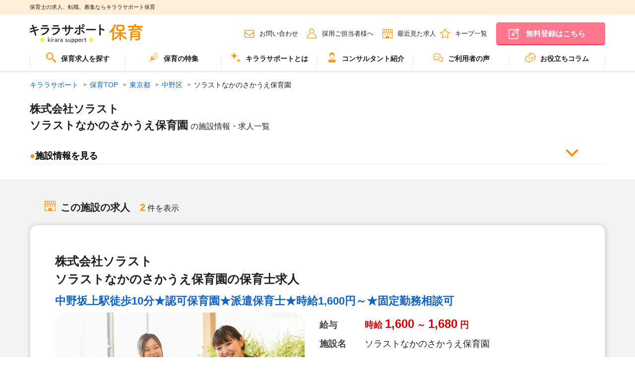

--- FILE ---
content_type: text/html; charset=utf-8
request_url: https://kirara-support.jp/hoiku/facility825305
body_size: 74237
content:
<!DOCTYPE html>
<html data-n-head-ssr lang="ja" data-n-head="lang">
  <head>
    <meta data-n-head="true" charset="utf-8"><meta data-n-head="true" name="viewport" content="width=device-width, initial-scale=1"><meta data-n-head="true" http-equiv="X-UA-Compatible" content="ie=edge"><meta data-n-head="true" data-hid="description" name="description" content="ソラストなかのさかうえ保育園（東京都中野区）では保育士の求人情報が2件あります。"><meta data-n-head="true" property="og:title" content="ソラストなかのさかうえ保育園の保育求人・募集・施設情報 | キララサポート保育"><meta data-n-head="true" property="og:description" content="ソラストなかのさかうえ保育園（東京都中野区）では保育士の求人情報が2件あります。"><meta data-n-head="true" property="og:type" content="article"><meta data-n-head="true" property="og:image" content="https://kirara-support.jp/assets/img/common/dummy_facilities_img_temp_hoiku_0.webp"><meta data-n-head="true" property="og:site_name" content="保育士の求人、転職、募集ならキララサポート保育"><meta data-n-head="true" property="og:url" content="https://kirara-support.jp/hoiku/facility825305"><title data-n-head="true">ソラストなかのさかうえ保育園の保育求人・募集・施設情報 | キララサポート保育</title><link data-n-head="true" rel="shortcut icon" href="/assets/hoiku/img/favicon.ico"><link data-n-head="true" rel="preload" as="font" type="font/ttf" crossorigin="" href="/assets/fonts/icomoon.ttf?4zl6ia"><link data-n-head="true" rel="preload" as="font" type="font/woff" crossorigin="" href="/assets/fonts/icomoon.woff?4zl6ia"><link data-n-head="true" rel="stylesheet" href="/assets/hoiku/css/style.css"><link data-n-head="true" rel="canonical" href="https://kirara-support.jp/hoiku/facility825305"><script data-n-head="true" src="//www.googletagmanager.com/gtm.js?id=GTM-TMFCKMF&amp;l=dataLayer" async="true"></script><script data-n-head="true" data-hid="structuredData" type="application/ld+json">[{"@context":"https://schema.org","@type":"BreadcrumbList","itemListElement":[{"@type":"ListItem","position":1,"name":"キララサポート","item":"https://kirara-support.jp/"},{"@type":"ListItem","position":2,"name":"保育TOP","item":"https://kirara-support.jp/hoiku"},{"@type":"ListItem","position":3,"name":"東京都","item":"https://kirara-support.jp/hoiku/prefect87"},{"@type":"ListItem","position":4,"name":"中野区","item":"https://kirara-support.jp/hoiku/prefect87/cities15872"},{"@type":"ListItem","position":5,"name":"ソラストなかのさかうえ保育園","item":"https://kirara-support.jp/hoiku/facility825305"}]}]</script><style data-vue-ssr-id="ea5a43e6:0 6513f7ba:0">.nuxt-progress{position:fixed;top:0;left:0;right:0;height:2px;width:0;-webkit-transition:width .2s,opacity .4s;transition:width .2s,opacity .4s;opacity:1;background-color:#efc14e;z-index:999999}
</style>
  </head>
  <body class="is_hoiku" data-n-head="class">
    <div data-server-rendered="true" id="__nuxt"><div class="nuxt-progress" style="width:0%;height:2px;background-color:#3B8070;opacity:0;"></div><div id="__layout"><div><header class="ly_header"><div class="bl_headerBelt"><div class="ly_headerBelt_inner"><p class="bl_headerBelt_ttl">保育士の求人、転職、募集ならキララサポート保育</p></div></div><div class="ly_header_inner js_spMenu"><div class="bl_headerUtils"><div class="bl_headerUtils_left"><p class="bl_headerUtils_logo"><a href="/hoiku"><img data-src="/assets/hoiku/img/common/logo.svg" width="300" height="51" alt="キララサポート" class="lazyload"></a></p><p class="bl_headerUtils_info"><span class="bl_headerUtils_info_name">派遣</span></p></div><nav class="bl_headerUtils_right"><ul class="bl_headerUtils_navs"><li class="bl_headerUtils_navs_link el_beforeIcon el_beforeIcon__mail pc_only"><a href="/hoiku/contact">お問い合わせ</a></li><li class="bl_headerUtils_navs_link el_beforeIcon el_beforeIcon__person pc_only"><a href="/hoiku/client">採用ご担当者様へ</a></li><li class="bl_headerUtils_navs_link bl_headerUtils_navs_link__reviewFolder el_beforeIcon el_beforeIcon__clock pc_only"><a href="/hoiku/history">最近見た求人</a></li><li class="bl_headerUtils_navs_link bl_headerUtils_navs_link__reviewFolder el_beforeIcon el_beforeIcon__star pc_only"><a href="/hoiku/mylist">キープ一覧</a></li><li class="bl_headerUtils_navs_link pc_only"><a href="https://entry.kirara-support.jp/hoiku/entry/step1.php" class="bl_headerUtils_navs_link_btn bl_headerUtils_navs_link_btn__headerUtils02">無料登録はこちら</a></li></ul></nav><span class="bl_headerUtils_navs_icon sp_only"><p><a href="/hoiku/search"><img src="/assets/img/top/header_01_icon.svg" width="300" height="300" alt="求人検索"></a></p><p><a href="/hoiku/mylist"><img src="/assets/img/top/header_02_icon.svg" width="300" height="300" alt="キープ一覧"></a></p><p><a href="https://entry.kirara-support.jp/hoiku/entry/step1.php"><img src="/assets/img/top/header_03_icon.svg" width="300" height="300" alt="無料登録"></a></p></span><div class="bl_headerSpMenu js_spMenu_btn"></div></div><nav class="js_spMenu_body"><ul role="menu" aria-label="メインメニュー" class="bl_headerNav"><li role="menuitem" class="bl_headerNav_child js_megaMenu"><a href="/hoiku/search" class="js_megaMenu_ttl"><img src="/assets/img/top/icon_12_hoiku.webp" width="20" height="20" alt="" class="headerIcon">保育求人を探す
        </a></li><!----><li role="menuitem" class="bl_headerNav_child js_megaMenu"><a href="/hoiku/feature" class="js_megaMenu_ttl"><img src="/assets/img/top/icon_06_hoiku.webp" width="20" height="20" alt="" class="headerIcon">保育の特集</a><!----></li><li role="menuitem" class="bl_headerNav_child js_megaMenu"><a href="/hoiku/about" class="js_megaMenu_ttl"><img src="/assets/img/top/icon_07_hoiku.webp" width="20" height="20" alt="" class="headerIcon">キララサポートとは</a></li><li role="menuitem" class="bl_headerNav_child bl_headerNav_child--01 js_megaMenu"><a href="/hoiku/consultant" class="js_megaMenu_ttl"><img src="/assets/img/top/icon_08_hoiku.webp" width="20" height="20" alt="" class="headerIcon">コンサルタント紹介</a></li><li role="menuitem" class="bl_headerNav_child js_megaMenu"><a href="/hoiku/voice" class="js_megaMenu_ttl"><img src="/assets/img/top/icon_09_hoiku.webp" width="20" height="20" alt="" class="headerIcon">ご利用者の声</a></li><li role="menuitem" class="bl_headerNav_child"><a href="https://kirara-support.jp/kiralike/hoiku/"><img src="/assets/img/top/icon_10_hoiku.webp" width="20" height="20" alt class="headerIcon">お役立ちコラム</a></li><li role="menuitem" class="bl_headerNav_child js_megaMenu sp_only"><a href="/hoiku/history" class="js_megaMenu_ttl">最近見た求人</a></li><li role="menuitem" class="bl_headerNav_child js_megaMenu sp_only"><a href="/hoiku/mylist" class="js_megaMenu_ttl">キープ一覧</a></li><li role="menuitem" class="bl_headerNav_child js_megaMenu sp_only"><a href="/hoiku/contact" class="js_megaMenu_ttl">お問い合わせ</a></li><li role="menuitem" class="bl_headerNav_child js_megaMenu sp_only"><a href="/hoiku/client" class="js_megaMenu_ttl">採用ご担当者様へ</a></li><li role="menuitem" class="bl_sns sp_only"><a href="https://www.instagram.com/kirara_support/" target="_blank"><img src="/assets/img/top/icon_sns_instagram.webp" width="85" height="85" alt loading="lazy" class="bl_snsIcon"><span class="bl_snsText">Instagram</span></a><a href="https://x.com/kirarasupport" target="_blank"><img src="/assets/img/top/icon_sns_x.webp" width="85" height="85" alt loading="lazy" class="bl_snsIcon"><span class="bl_snsText">X</span></a><a href="https://www.tiktok.com/@kirara_support" target="_blank"><img src="/assets/img/top/icon_sns_tiktok.webp" width="85" height="85" alt loading="lazy" class="bl_snsIcon"><span class="bl_snsText">TikTok</span></a></li></ul></nav></div></header><div id="facilityPageApp"><section class="ly_body"><nav site="Hoiku"><ul class="bl_breadcrumb"><li><a href="/" class="nuxt-link-active">キララサポート</a></li><li><a href="/hoiku" class="nuxt-link-active">保育TOP</a></li><li><a href="/hoiku/prefect87">東京都</a></li><li><a href="/hoiku/prefect87/cities15872">中野区</a></li><li><span>ソラストなかのさかうえ保育園</span></li></ul></nav><h1 class="facility_name"><div>株式会社ソラスト</div><div>ソラストなかのさかうえ保育園<span class="facility_name_addInfo">の施設情報・求人一覧</span></div></h1><div class="facility_info_inner"><div class="facility_defLeft"><span class="facility_info_ballIcon">●</span>施設情報を見る</div><div class="facility_defRight"></div></div></section><section class="ly_bgGray"><div id="mainFacilitiy_post" class="ly_body2nd"><div class="bl_searchResultTtl"><div id="result" class="anchor-offset"></div><div><h2 class="bl_searchResultTtl_ttl el_beforeIcon"><div><img src="/assets/hoiku/img/top/icon_srt01_hoiku.webp" width="22" height="22" alt="この施設の求人" class="headerIcon" style="width:22px;">この施設の求人
        </div></h2><span class="bl_searchResultTtl_num">2</span> 件を表示
    </div></div><div postId="825305" class="bl_jobPostUnit"><!----><div><div class="bl_jobPost"><ul class="bl_jobPost_labels bl_jobPost_labels__floatLeft"><!----><!----></ul><div class="bl_jobPost_inner"><div class="bl_jobPost_pareto"><div class="bl_jobPost_pareto_desc js-carousel"><h2 class="bl_jobPost_lead"><span>株式会社ソラスト
ソラストなかのさかうえ保育園の保育士求人</span></h2><h3 class="bl_jobPost_title"><a href="/hoiku/search/detail/job261960"> 中野坂上駅徒歩10分★認可保育園★派遣保育士★時給1,600円～★固定勤務相談可 </a></h3><!----></div><div class="bl_jobDetail_inner"><!----><!----></div></div><div class="bl_jobPost_jobdetail_inner"><div class="no-ssr-placeholder">Loading...</div><div class="bl_jobPost_outer"><dl class="bl_jobPost_table"><dt class="js_matchHeight">給与</dt><dd class="js_matchHeight02 ws-1 salary" style="color:#CF0005;">
        時給<span class="salary_min">1,600</span>～<span class="salary_max">1,680</span><span>円</span></dd></dl><dl class="bl_jobPost_table"><dt class="js_matchHeight">施設名</dt><dd class="js_matchHeight02 ws-1">ソラストなかのさかうえ保育園</dd></dl><dl class="bl_jobPost_table"><dt class="js_matchHeight">勤務地</dt><dd class="js_matchHeight02 ws-1">
      東京都中野区中央2-43-12<!----></dd></dl><dl class="bl_jobPost_table"><dt class="js_matchHeight">最寄り駅</dt><dd class="js_matchHeight02 ws-1"><span>各線「中野坂上駅」徒歩10分</span></dd></dl><dl class="bl_jobPost_table"><dt class="js_matchHeight">職種</dt><dd class="js_matchHeight02 ws-1 job_category">保育士</dd></dl><dl class="bl_jobPost_table"><dt class="js_matchHeight">雇用形態</dt><dd class="js_matchHeight02 ws-1 employment">派遣</dd></dl><dl class="bl_jobPost_table"><dt class="js_matchHeight">おすすめ<br>ポイント</dt><dd class="js_matchHeight02 ws-2"><span>■東京メトロ丸ノ内線・都営地下鉄大江戸線「中野坂上」駅徒歩10分にある認可保育園<br>■時給1,600円～時給1,680円と高時給設定です♪<br>■都内を中心に1都3県に保育園を展開しているグループ法人の求人です。<br>■弊社からの派遣実績もある法人なので安心してご勤務いただけます。</span></dd></dl></div></div><div class="bl_jobPost_keywords_inner"><ul class="bl_jobPost_keyword"><li><span>住宅手当あり</span></li><li><span>給食あり</span></li><li><span>交通費支給</span></li></ul></div></div><div class="bl_jobPost_btns js_favPopup_wrapper"><!----><div class="el_btn_inner"><a href="#" class="el_beforeIconBtn el_beforeIconBtn__bgcTheme el_beforeIconBtn__filledStar"><span>キープする</span></a><a href="/hoiku/search/detail/job261960" class="el_btn_detail">求人を見る</a></div></div><!----></div><!----></div><div><div class="bl_jobPost"><ul class="bl_jobPost_labels bl_jobPost_labels__floatLeft"><!----><!----></ul><div class="bl_jobPost_inner"><div class="bl_jobPost_pareto"><div class="bl_jobPost_pareto_desc js-carousel"><h2 class="bl_jobPost_lead"><span>株式会社ソラスト
ソラストなかのさかうえ保育園の保育士求人</span></h2><h3 class="bl_jobPost_title"><a href="/hoiku/search/detail/job819455"> 中野坂上駅 ★認可保育園★正社員★保育士★年間休日125日以上♪月給26万～♪ </a></h3><!----></div><div class="bl_jobDetail_inner"><!----><!----></div></div><div class="bl_jobPost_jobdetail_inner"><div class="no-ssr-placeholder">Loading...</div><div class="bl_jobPost_outer"><dl class="bl_jobPost_table"><dt class="js_matchHeight">給与</dt><dd class="js_matchHeight02 ws-1 salary" style="color:#CF0005;">
        月給<span class="salary_min">260,000</span>～<span class="salary_max">305,000</span><span>円</span></dd></dl><dl class="bl_jobPost_table"><dt class="js_matchHeight">施設名</dt><dd class="js_matchHeight02 ws-1">ソラストなかのさかうえ保育園</dd></dl><dl class="bl_jobPost_table"><dt class="js_matchHeight">勤務地</dt><dd class="js_matchHeight02 ws-1">
      東京都中野区中央2-43-12<!----></dd></dl><dl class="bl_jobPost_table"><dt class="js_matchHeight">最寄り駅</dt><dd class="js_matchHeight02 ws-1"><span>各線「中野坂上駅」徒歩10分</span></dd></dl><dl class="bl_jobPost_table"><dt class="js_matchHeight">職種</dt><dd class="js_matchHeight02 ws-1 job_category">保育士</dd></dl><dl class="bl_jobPost_table"><dt class="js_matchHeight">雇用形態</dt><dd class="js_matchHeight02 ws-1 employment">正社員(常勤)</dd></dl><dl class="bl_jobPost_table"><dt class="js_matchHeight">おすすめ<br>ポイント</dt><dd class="js_matchHeight02 ws-2"><span>■月給26万以上の好待遇♪<br>■入社月より初年度分の有給休暇10日を付与します！<br>■年間休日125日以上でプライベート充実！<br>■書類業務は簡単なタブレット入力♪<br>■東証プライム上場の大手安定企業♪福利厚生も充実♪<br>■20代～70代まで幅広い年齢層でどのライフイベントにも対応できる環境です</span></dd></dl></div></div><div class="bl_jobPost_keywords_inner"><ul class="bl_jobPost_keyword"><li><span>年間休日125日以上</span></li><li><span>退職金制度</span></li><li><span>研修制度あり</span></li><li><span>残業ほぼなし</span></li><li><span>持ち帰り残業無し</span></li></ul></div></div><div class="bl_jobPost_btns js_favPopup_wrapper"><!----><div class="el_btn_inner"><a href="#" class="el_beforeIconBtn el_beforeIconBtn__bgcTheme el_beforeIconBtn__filledStar"><span>キープする</span></a><a href="/hoiku/search/detail/job819455" class="el_btn_detail">求人を見る</a></div></div><!----></div><!----></div><!----></div></div></section><section class="ly_bgWhite"><h2 class="el_ceilingTtl">施設概要</h2><div class="facility_video"><!----></div><table class="bl_defTable "><tbody><tr><th>施設名</th><td>株式会社ソラストソラストなかのさかうえ保育園</td></tr><tr><th>勤務地</th><td>
            東京都中野区中央2-43-12<!----></td></tr><tr><th>最寄駅</th><td><span>各線「中野坂上駅」徒歩10分</span></td></tr><tr><th>施設形態</th><td><a href="/hoiku/jobCate37520/facilities37332">
              認可保育園
            </a></td></tr><!----><tr><th>児童定員</th><td>80人</td></tr><tr><th>受動喫煙防止措置</th><td>なし</td></tr><!----><!----><!----><!----><!----><!----><!----><!----><!----><!----><!----><!----><!----><!----><!----></tbody></table><div class="bl_privatePostBanner"><a href="https://entry.kirara-support.jp/hoiku/entry/step1.php" class="sp_only"><img src="/assets/hoiku/img/common/privatePostBanner_sp.webp" width="600" height="400" alt="非公開求人バナー"></a><a href="https://entry.kirara-support.jp/hoiku/entry/step1.php" class="pc_only"><img src="/assets/hoiku/img/common/privatePostBanner_pc.webp" width="800" height="400" alt="非公開求人バナー"></a></div></section><!----><section class="ly_bgGray"><div class="ly_body2nd"><div class="bl_searchResultTtl"><div id="result" class="anchor-offset"></div><div><h2 class="bl_searchResultTtl_ttl el_beforeIcon"><div><img src="/assets/hoiku/img/top/icon_srt01_hoiku.webp" width="22" height="22" alt="近くの保育士求人" class="headerIcon" style="width:22px;">近くの保育士求人
        </div></h2></div></div><div postId="790411" class="bl_jobPostUnit"><!----><div><div class="bl_jobPost"><ul class="bl_jobPost_labels bl_jobPost_labels__floatLeft"><!----><!----></ul><div class="bl_jobPost_inner"><div class="bl_jobPost_pareto"><div class="bl_jobPost_pareto_desc js-carousel"><h2 class="bl_jobPost_lead"><span>株式会社グローバルキッズ
グローバルキッズ鷺ノ宮園の保育士求人</span></h2><h3 class="bl_jobPost_title"><a href="/hoiku/search/detail/job995627"> 鷺ノ宮駅★認可園★月給28.1万～★正社員保育士★残業少なく人間関係◎ </a></h3><!----></div><div class="bl_jobDetail_inner"><!----><!----></div></div><div class="bl_jobPost_jobdetail_inner"><div class="no-ssr-placeholder">Loading...</div><div class="bl_jobPost_outer"><dl class="bl_jobPost_table"><dt class="js_matchHeight">給与</dt><dd class="js_matchHeight02 ws-1 salary" style="color:#CF0005;">
        月給<span class="salary_min">281,000</span>～<span class="salary_max">296,000</span><span>円</span></dd></dl><dl class="bl_jobPost_table"><dt class="js_matchHeight">施設名</dt><dd class="js_matchHeight02 ws-1">グローバルキッズ鷺ノ宮園</dd></dl><dl class="bl_jobPost_table"><dt class="js_matchHeight">勤務地</dt><dd class="js_matchHeight02 ws-1">
      東京都中野区上鷺宮2-10-21<!----></dd></dl><dl class="bl_jobPost_table"><dt class="js_matchHeight">最寄り駅</dt><dd class="js_matchHeight02 ws-1"><span>「鷺ノ宮駅」徒歩10分(西武新宿線)</span></dd></dl><dl class="bl_jobPost_table"><dt class="js_matchHeight">職種</dt><dd class="js_matchHeight02 ws-1 job_category">保育士</dd></dl><dl class="bl_jobPost_table"><dt class="js_matchHeight">雇用形態</dt><dd class="js_matchHeight02 ws-1 employment">正社員(常勤)</dd></dl><dl class="bl_jobPost_table"><dt class="js_matchHeight">おすすめ<br>ポイント</dt><dd class="js_matchHeight02 ws-2"><span>◆年間休日123日以上！<br>◆子育て期間中は時短勤務OK<br>◆半日有給OKで子育て中の方も働きやすい環境です<br>◆会社独自の休暇制度がありますので、独身、既婚者問わずノビノビと働きやすい環境です。<br>◆宿舎借上げ制度利用可能です！<br>◆職員間の人間関係を大事にしています。チーム保育で新しい仲間も皆でサポート。新卒で不安な方、中途で馴染めるか不安な方ブランク空けの方、別業種からのキャリアチェンジの方！どんな方でもチームでサポートしあいながら保育をする環境です<br>◆キャリアアップしていきたい方も大歓迎！挑戦したい方は管理職などキャリアアップを通して収入アップも可能です！<br>◆研修制度充実！未経験やブランクのある方でも安心して勤務いただけます。<br>◆幅広い年齢層の職員がいるため働きやすい就業環境です！<br>◆充実の福利厚生、海外研修など腰を据え長く勤務でき成長し続けられる環境が整っています。<br>◆保育士さん自ら子供たちに対して「豊かな心を持った輝いた大人」の姿を魅せ、子どもたちに夢や希望があることを伝えてます◎</span></dd></dl></div></div><div class="bl_jobPost_keywords_inner"><ul class="bl_jobPost_keyword"><li><span>年間休日120日以上</span></li><li><span>退職金制度</span></li><li><span>給食あり</span></li></ul></div></div><div class="bl_jobPost_btns js_favPopup_wrapper"><!----><div class="el_btn_inner"><a href="#" class="el_beforeIconBtn el_beforeIconBtn__bgcTheme el_beforeIconBtn__filledStar"><span>キープする</span></a><a href="/hoiku/search/detail/job995627" class="el_btn_detail">求人を見る</a></div></div><!----></div><!----></div><div><div class="bl_jobPost"><ul class="bl_jobPost_labels bl_jobPost_labels__floatLeft"><!----><!----></ul><div class="bl_jobPost_inner"><div class="bl_jobPost_pareto"><div class="bl_jobPost_pareto_desc js-carousel"><h2 class="bl_jobPost_lead"><span>株式会社モニカ
モニカ新中野園の保育士求人</span></h2><h3 class="bl_jobPost_title"><a href="/hoiku/search/detail/job995716"> 新中野駅徒歩圏内☆認可園☆常勤☆保育士☆賞与4ケ月☆年間休日125日☆宿舎借上制度あり </a></h3><!----></div><div class="bl_jobDetail_inner"><!----><!----></div></div><div class="bl_jobPost_jobdetail_inner"><div class="no-ssr-placeholder">Loading...</div><div class="bl_jobPost_outer"><dl class="bl_jobPost_table"><dt class="js_matchHeight">給与</dt><dd class="js_matchHeight02 ws-1 salary" style="color:#CF0005;">
        月給<span class="salary_min">255,000</span>～<span class="salary_max">311,500</span><span>円</span></dd></dl><dl class="bl_jobPost_table"><dt class="js_matchHeight">施設名</dt><dd class="js_matchHeight02 ws-1">モニカ新中野園</dd></dl><dl class="bl_jobPost_table"><dt class="js_matchHeight">勤務地</dt><dd class="js_matchHeight02 ws-1">
      東京都中野区中央4-7-14<!----></dd></dl><dl class="bl_jobPost_table"><dt class="js_matchHeight">最寄り駅</dt><dd class="js_matchHeight02 ws-1"><span>東京メトロ丸ノ内線「新中野駅」徒歩2分</span></dd></dl><dl class="bl_jobPost_table"><dt class="js_matchHeight">職種</dt><dd class="js_matchHeight02 ws-1 job_category">保育士</dd></dl><dl class="bl_jobPost_table"><dt class="js_matchHeight">雇用形態</dt><dd class="js_matchHeight02 ws-1 employment">正社員(常勤)</dd></dl><dl class="bl_jobPost_table"><dt class="js_matchHeight">おすすめ<br>ポイント</dt><dd class="js_matchHeight02 ws-2"><span>◇自分らしく私生活も大切にして保育をしたいあなたへ<br>◇年間休日 最大125日です！夏季休暇・年末年始休暇・バースデイ休暇などプライベートの時間も十分確保できます<br>◇福利厚生充実です！退職金制度、インフルエンザ予防接種費会社負担など<br>◇残業ほぼありません。持ち帰りもありません<br>◇書き物は別途時間を確保して取り組めます<br>◇休憩室完備。休憩は保育と離れてしっかり取れます<br>◇おいしい給食もあります<br>◇20,30代を中心とした幅広い年齢層の保育士様が勤務しています<br>◇職員は穏やかな保育士さんが多いです。職員同士のおもいやりとチームワーク、連携をとても大切にしています！<br>◇専任講師によるリトミック・英語を取り入れています！<br>◇マナー研修、年齢別保育研修、他園の職員との交流会、海外研修がありムリなくスキルアップができます！<br><br></span></dd></dl></div></div><div class="bl_jobPost_keywords_inner"><ul class="bl_jobPost_keyword"><li><span>賞与あり</span></li><li><span>年間休日125日以上</span></li><li><span>退職金制度</span></li><li><span>給食あり</span></li><li><span>駅近（5分以内）</span></li></ul></div></div><div class="bl_jobPost_btns js_favPopup_wrapper"><!----><div class="el_btn_inner"><a href="#" class="el_beforeIconBtn el_beforeIconBtn__bgcTheme el_beforeIconBtn__filledStar"><span>キープする</span></a><a href="/hoiku/search/detail/job995716" class="el_btn_detail">求人を見る</a></div></div><!----></div><!----></div><div><div class="bl_jobPost"><ul class="bl_jobPost_labels bl_jobPost_labels__floatLeft"><!----><!----></ul><div class="bl_jobPost_inner"><div class="bl_jobPost_pareto"><div class="bl_jobPost_pareto_desc js-carousel"><h2 class="bl_jobPost_lead"><span>株式会社チャイルドビジョン
こどもヶ丘保育園上鷺宮園の保育士求人</span></h2><h3 class="bl_jobPost_title"><a href="/hoiku/search/detail/job1013112"> 西武新宿線下井草駅徒歩圏内☆認可園☆保育士☆常勤☆月給27.9万円～☆借上社宅制度あり </a></h3><!----></div><div class="bl_jobDetail_inner"><!----><!----></div></div><div class="bl_jobPost_jobdetail_inner"><div class="no-ssr-placeholder">Loading...</div><div class="bl_jobPost_outer"><dl class="bl_jobPost_table"><dt class="js_matchHeight">給与</dt><dd class="js_matchHeight02 ws-1 salary" style="color:#CF0005;">
        月給<span class="salary_min">279,000</span>～<span class="salary_max">384,000</span><span>円</span></dd></dl><dl class="bl_jobPost_table"><dt class="js_matchHeight">施設名</dt><dd class="js_matchHeight02 ws-1">こどもヶ丘保育園上鷺宮園</dd></dl><dl class="bl_jobPost_table"><dt class="js_matchHeight">勤務地</dt><dd class="js_matchHeight02 ws-1">
      東京都中野区上鷺宮五丁目 5番6号<!----></dd></dl><dl class="bl_jobPost_table"><dt class="js_matchHeight">最寄り駅</dt><dd class="js_matchHeight02 ws-1"><span>西武新宿線「下井草駅」徒歩13分</span></dd></dl><dl class="bl_jobPost_table"><dt class="js_matchHeight">職種</dt><dd class="js_matchHeight02 ws-1 job_category">保育士</dd></dl><dl class="bl_jobPost_table"><dt class="js_matchHeight">雇用形態</dt><dd class="js_matchHeight02 ws-1 employment">正社員(常勤)</dd></dl><dl class="bl_jobPost_table"><dt class="js_matchHeight">おすすめ<br>ポイント</dt><dd class="js_matchHeight02 ws-2"><span>◇西武新宿線「下井草駅」徒歩13分<br>西武池袋線「富士見台駅」徒歩13分<br>◇月給27.9万円以上！経験を考慮し加算あり♪<br>◇借上社宅制度あり！（月額上限82,000円）<br>◇年間休日120日でプライベートも充実♪<br>◇持ち帰り業務は禁止しており、残業もほとんどありません！<br>◇五感を使い、好奇心や探求心を育みます！<br>◇チームワークを重視し、支えあいでより良い保育を目指していきます♪<br>◇家庭的な雰囲気を大切にしています！<br>◇ピアノが弾けなくてもOK♪<br></span></dd></dl></div></div><div class="bl_jobPost_keywords_inner"><ul class="bl_jobPost_keyword"><li><span>賞与あり</span></li><li><span>年間休日120日以上</span></li><li><span>退職金制度</span></li><li><span>研修制度あり</span></li><li><span>残業ほぼなし</span></li><li><span>持ち帰り残業無し</span></li></ul></div></div><div class="bl_jobPost_btns js_favPopup_wrapper"><!----><div class="el_btn_inner"><a href="#" class="el_beforeIconBtn el_beforeIconBtn__bgcTheme el_beforeIconBtn__filledStar"><span>キープする</span></a><a href="/hoiku/search/detail/job1013112" class="el_btn_detail">求人を見る</a></div></div><!----></div><!----></div><div><div class="bl_jobPost"><ul class="bl_jobPost_labels bl_jobPost_labels__floatLeft"><!----><!----></ul><div class="bl_jobPost_inner"><div class="bl_jobPost_pareto"><div class="bl_jobPost_pareto_desc js-carousel"><h2 class="bl_jobPost_lead"><span>社会福祉法人ちとせ交友会
中野南台ちとせ保育園の保育士求人</span></h2><h3 class="bl_jobPost_title"><a href="/hoiku/search/detail/job1013569"> 幡ヶ谷駅☆認可園☆保育士☆正社員☆賞与3.5ヶ月＋年度末一時金あり☆宿舎借上制度可♪ </a></h3><!----></div><div class="bl_jobDetail_inner"><!----><!----></div></div><div class="bl_jobPost_jobdetail_inner"><div class="no-ssr-placeholder">Loading...</div><div class="bl_jobPost_outer"><dl class="bl_jobPost_table"><dt class="js_matchHeight">給与</dt><dd class="js_matchHeight02 ws-1 salary" style="color:#CF0005;">
        月給<span class="salary_min">244,456</span>～<span class="salary_max">270,720</span><span>円</span></dd></dl><dl class="bl_jobPost_table"><dt class="js_matchHeight">施設名</dt><dd class="js_matchHeight02 ws-1">中野南台ちとせ保育園</dd></dl><dl class="bl_jobPost_table"><dt class="js_matchHeight">勤務地</dt><dd class="js_matchHeight02 ws-1">
      東京都中野区南台2-1-5<!----></dd></dl><dl class="bl_jobPost_table"><dt class="js_matchHeight">最寄り駅</dt><dd class="js_matchHeight02 ws-1"><span>京王線「幡ヶ谷駅」徒歩11分</span></dd></dl><dl class="bl_jobPost_table"><dt class="js_matchHeight">職種</dt><dd class="js_matchHeight02 ws-1 job_category">保育士</dd></dl><dl class="bl_jobPost_table"><dt class="js_matchHeight">雇用形態</dt><dd class="js_matchHeight02 ws-1 employment">正社員(常勤)</dd></dl><dl class="bl_jobPost_table"><dt class="js_matchHeight">おすすめ<br>ポイント</dt><dd class="js_matchHeight02 ws-2"><span>◇月給24.4万円以上！賞与3.5ヶ月！年度末一時金支給あり♪<br>◇安定した大手社会福祉法人のお仕事です♪<br>◇持ち帰りなし。残業もほとんどありませんが、残業した場合は別途残業代支給あります<br>◇職員配置も多く、お休みが取りやすいです<br>◇産休育休は100％取得できます。介護休暇も取得可能。<br>◇宿舎借り上げ制度利用可能です（家族同居可能）<br>◇退職金制度も勤続1年以上で支給されるなど安心して勤務頂けます<br>◇積立金・退職共済など、生活を大切に過ごすことができる労働環境です<br>◇子どもたちの考えやペースを大事にした保育をしています！<br>◇保育園を家庭・地域にもひらけた第ニの「home」として考えています<br>◇スタッフが自然とお互いに助け合える風土の当法人。研修で教えるだけでなく、先輩スタッフが丁寧にフォローします<br>◇風通し良く業務に不安を感じるという方もご安心ください”</span></dd></dl></div></div><div class="bl_jobPost_keywords_inner"><ul class="bl_jobPost_keyword"><li><span>退職金制度</span></li><li><span>給食あり</span></li><li><span>残業ほぼなし</span></li><li><span>持ち帰り残業無し</span></li></ul></div></div><div class="bl_jobPost_btns js_favPopup_wrapper"><!----><div class="el_btn_inner"><a href="#" class="el_beforeIconBtn el_beforeIconBtn__bgcTheme el_beforeIconBtn__filledStar"><span>キープする</span></a><a href="/hoiku/search/detail/job1013569" class="el_btn_detail">求人を見る</a></div></div><!----></div><!----></div><div><div class="bl_jobPost"><ul class="bl_jobPost_labels bl_jobPost_labels__floatLeft"><!----><!----></ul><div class="bl_jobPost_inner"><div class="bl_jobPost_pareto"><div class="bl_jobPost_pareto_desc js-carousel"><h2 class="bl_jobPost_lead"><span>株式会社みんなの保育園
シエル保育園・東中野の保育士求人</span></h2><h3 class="bl_jobPost_title"><a href="/hoiku/search/detail/job1013801"> 東中野駅・落合駅徒歩4分☆認可園☆正社員☆保育士☆退職金あり☆宿舎借上げ制度利用可 </a></h3><!----></div><div class="bl_jobDetail_inner"><!----><!----></div></div><div class="bl_jobPost_jobdetail_inner"><div class="no-ssr-placeholder">Loading...</div><div class="bl_jobPost_outer"><dl class="bl_jobPost_table"><dt class="js_matchHeight">給与</dt><dd class="js_matchHeight02 ws-1 salary" style="color:#CF0005;">
        月給<span class="salary_min">267,000</span>～<span class="salary_max">288,000</span><span>円</span></dd></dl><dl class="bl_jobPost_table"><dt class="js_matchHeight">施設名</dt><dd class="js_matchHeight02 ws-1">シエル保育園・東中野</dd></dl><dl class="bl_jobPost_table"><dt class="js_matchHeight">勤務地</dt><dd class="js_matchHeight02 ws-1">
      東京都中野区東中野4丁目11番12号<!----></dd></dl><dl class="bl_jobPost_table"><dt class="js_matchHeight">最寄り駅</dt><dd class="js_matchHeight02 ws-1"><span>JR中央・総武線「東中野駅」徒歩4分</span></dd></dl><dl class="bl_jobPost_table"><dt class="js_matchHeight">職種</dt><dd class="js_matchHeight02 ws-1 job_category">保育士</dd></dl><dl class="bl_jobPost_table"><dt class="js_matchHeight">雇用形態</dt><dd class="js_matchHeight02 ws-1 employment">正社員(常勤)</dd></dl><dl class="bl_jobPost_table"><dt class="js_matchHeight">おすすめ<br>ポイント</dt><dd class="js_matchHeight02 ws-2"><span>◆東中野駅・落合駅から徒歩4分の好立地♪<br>◆定員60名認可保育園<br>◆完全週休二日制、年間休日120日以上♪<br>◆宿舎借り上げ制度利用可♪<br>◆新卒、第二新卒も含めてブランクのある方など幅広く募集しています。<br>◆入社後はあなたの成長やペースに合わせてしっかりと指導を行なうのでご安心ください。<br>◆ご経験ある方も皆で風通しが良い職場環境ですので話し合いながら自分の得意な保育が出来ます。<br>◆待遇面に力を入れており、退職金、社会保険はもちろん各種福利厚生を受けられるベネフィットステーションへの加入や住宅手当をご用意しています。<br>◆残業も少なめでライフワークバランスを取りながら保育に取組むことが出来ます。<br>◆給食ありです<br>◆園長は優しい先生が多く入社した方からも人間関係は良いとお聞きします<br></span></dd></dl></div></div><div class="bl_jobPost_keywords_inner"><ul class="bl_jobPost_keyword"><li><span>賞与あり</span></li><li><span>年間休日120日以上</span></li><li><span>退職金制度</span></li><li><span>給食あり</span></li><li><span>残業ほぼなし</span></li><li><span>持ち帰り残業無し</span></li><li><span>駅近（5分以内）</span></li></ul></div></div><div class="bl_jobPost_btns js_favPopup_wrapper"><!----><div class="el_btn_inner"><a href="#" class="el_beforeIconBtn el_beforeIconBtn__bgcTheme el_beforeIconBtn__filledStar"><span>キープする</span></a><a href="/hoiku/search/detail/job1013801" class="el_btn_detail">求人を見る</a></div></div><!----></div><!----></div><!----></div></div></section><section class="ly_bgWhite"><div class="bl_jobOthersLink"><div><!----><div class="bl_jobOthersLink_inner"><div class="bl_jobOthersLink_title">
          都道府県
          <span class="bl_jobOthersLink_X"> × </span>
          保育士
          <span class="bl_jobOthersLink_titleDisp">の求人</span></div><ul class="bl_jobOthersLink_items"><li><a href="/hoiku/jobCate37520/prefect87">東京都</a><span class="partition">|</span></li><li><a href="/hoiku/jobCate37520/prefect88">神奈川県</a><span class="partition">|</span></li><li><a href="/hoiku/jobCate37520/prefect86">千葉県</a><span class="partition">|</span></li><li><a href="/hoiku/jobCate37520/prefect85">埼玉県</a><span class="partition">|</span></li></ul></div></div><div><!----><div class="bl_jobOthersLink_inner"><div class="bl_jobOthersLink_title">
          市区町村
          <span class="bl_jobOthersLink_X"> × </span>
          保育士
          <span class="bl_jobOthersLink_titleDisp">の求人</span></div><ul class="bl_jobOthersLink_items"><li><a href="/hoiku/jobCate37520/prefect87/cities15859,15860,15861,15862,15863,15864,15865,15866,15867,15868,15869,15870,15871,15872,15873,15874,15875,15876,15877,15878,15879,15881,15880">東京23区</a><span class="partition">|</span></li><li><a href="/hoiku/jobCate37520/prefect87/cities15882,15883,15884,15885,15886,15887,15888,15889,15890,15891,15892,15893,15894,15895,15896,15897,15898,15899,15900,15901,15902,15903,15904,15905,15906,15907,15908,15909,15910,15911,15912,15913,15914,15915,15916,15917,15918,15919,15920">東京23区外</a><span class="partition">|</span></li><li><a href="/hoiku/jobCate37520/prefect87/cities15859">千代田区</a><span class="partition">|</span></li><li><a href="/hoiku/jobCate37520/prefect87/cities15860">中央区</a><span class="partition">|</span></li><li><a href="/hoiku/jobCate37520/prefect87/cities15861">港区</a><span class="partition">|</span></li><li><a href="/hoiku/jobCate37520/prefect87/cities15862">新宿区</a><span class="partition">|</span></li><li><a href="/hoiku/jobCate37520/prefect87/cities15863">文京区</a><span class="partition">|</span></li><li><a href="/hoiku/jobCate37520/prefect87/cities15864">台東区</a><span class="partition">|</span></li><li><a href="/hoiku/jobCate37520/prefect87/cities15865">墨田区</a><span class="partition">|</span></li><li><a href="/hoiku/jobCate37520/prefect87/cities15866">江東区</a><span class="partition">|</span></li><li><a href="/hoiku/jobCate37520/prefect87/cities15867">品川区</a><span class="partition">|</span></li><li><a href="/hoiku/jobCate37520/prefect87/cities15868">目黒区</a><span class="partition">|</span></li><li><a href="/hoiku/jobCate37520/prefect87/cities15869">大田区</a><span class="partition">|</span></li><li><a href="/hoiku/jobCate37520/prefect87/cities15870">世田谷区</a><span class="partition">|</span></li><li><a href="/hoiku/jobCate37520/prefect87/cities15871">渋谷区</a><span class="partition">|</span></li><li><a href="/hoiku/jobCate37520/prefect87/cities15872">中野区</a><span class="partition">|</span></li><li><a href="/hoiku/jobCate37520/prefect87/cities15873">杉並区</a><span class="partition">|</span></li><li><a href="/hoiku/jobCate37520/prefect87/cities15874">豊島区</a><span class="partition">|</span></li><li><a href="/hoiku/jobCate37520/prefect87/cities15875">北区</a><span class="partition">|</span></li><li><a href="/hoiku/jobCate37520/prefect87/cities15876">荒川区</a><span class="partition">|</span></li><li><a href="/hoiku/jobCate37520/prefect87/cities15877">板橋区</a><span class="partition">|</span></li><li><a href="/hoiku/jobCate37520/prefect87/cities15878">練馬区</a><span class="partition">|</span></li><li><a href="/hoiku/jobCate37520/prefect87/cities15879">足立区</a><span class="partition">|</span></li><li><a href="/hoiku/jobCate37520/prefect87/cities15880">葛飾区</a><span class="partition">|</span></li><li><a href="/hoiku/jobCate37520/prefect87/cities15881">江戸川区</a><span class="partition">|</span></li><li><a href="/hoiku/jobCate37520/prefect87/cities15882">八王子市</a><span class="partition">|</span></li><li><a href="/hoiku/jobCate37520/prefect87/cities15883">立川市</a><span class="partition">|</span></li><li><a href="/hoiku/jobCate37520/prefect87/cities15884">武蔵野市</a><span class="partition">|</span></li><li><a href="/hoiku/jobCate37520/prefect87/cities15885">三鷹市</a><span class="partition">|</span></li><li><a href="/hoiku/jobCate37520/prefect87/cities15887">府中市</a><span class="partition">|</span></li><li><a href="/hoiku/jobCate37520/prefect87/cities15888">昭島市</a><span class="partition">|</span></li><li><a href="/hoiku/jobCate37520/prefect87/cities15889">調布市</a><span class="partition">|</span></li><li><a href="/hoiku/jobCate37520/prefect87/cities15890">町田市</a><span class="partition">|</span></li><li><a href="/hoiku/jobCate37520/prefect87/cities15891">小金井市</a><span class="partition">|</span></li><li><a href="/hoiku/jobCate37520/prefect87/cities15892">小平市</a><span class="partition">|</span></li><li><a href="/hoiku/jobCate37520/prefect87/cities15893">日野市</a><span class="partition">|</span></li><li><a href="/hoiku/jobCate37520/prefect87/cities15894">東村山市</a><span class="partition">|</span></li><li><a href="/hoiku/jobCate37520/prefect87/cities15895">国分寺市</a><span class="partition">|</span></li><li><a href="/hoiku/jobCate37520/prefect87/cities15896">国立市</a><span class="partition">|</span></li><li><a href="/hoiku/jobCate37520/prefect87/cities15897">福生市</a><span class="partition">|</span></li><li><a href="/hoiku/jobCate37520/prefect87/cities15898">狛江市</a><span class="partition">|</span></li><li><a href="/hoiku/jobCate37520/prefect87/cities15899">東大和市</a><span class="partition">|</span></li><li><a href="/hoiku/jobCate37520/prefect87/cities15900">清瀬市</a><span class="partition">|</span></li><li><a href="/hoiku/jobCate37520/prefect87/cities15901">東久留米市</a><span class="partition">|</span></li><li><a href="/hoiku/jobCate37520/prefect87/cities15902">武蔵村山市</a><span class="partition">|</span></li><li><a href="/hoiku/jobCate37520/prefect87/cities15903">多摩市</a><span class="partition">|</span></li><li><a href="/hoiku/jobCate37520/prefect87/cities15903">多摩市</a><span class="partition">|</span></li><li><a href="/hoiku/jobCate37520/prefect87/cities15904">稲城市</a><span class="partition">|</span></li><li><a href="/hoiku/jobCate37520/prefect87/cities15905">羽村市</a><span class="partition">|</span></li><li><a href="/hoiku/jobCate37520/prefect87/cities15906">あきる野市</a><span class="partition">|</span></li><li><a href="/hoiku/jobCate37520/prefect87/cities15907">西東京市</a><span class="partition">|</span></li><li><a href="/hoiku/jobCate37520/prefect87/cities15910">西多摩郡檜原村</a><span class="partition">|</span></li><li><a href="/hoiku/jobCate37520/prefect88/cities37047,37048,37049,37050,37051,37052,37053,37054,37055,37056,37057,37058,37059,37060,37061,37062,37063,37064">横浜市</a><span class="partition">|</span></li><li><a href="/hoiku/jobCate37520/prefect88/cities37065,37066,37067,37068,37069,37070,37071">川崎市</a><span class="partition">|</span></li><li><a href="/hoiku/jobCate37520/prefect88/cities37072,37073,37074">相模原市</a><span class="partition">|</span></li><li><a href="/hoiku/jobCate37520/prefect88/cities37047">横浜市鶴見区</a><span class="partition">|</span></li><li><a href="/hoiku/jobCate37520/prefect88/cities37048">横浜市神奈川区</a><span class="partition">|</span></li><li><a href="/hoiku/jobCate37520/prefect88/cities37049">横浜市西区</a><span class="partition">|</span></li><li><a href="/hoiku/jobCate37520/prefect88/cities37050">横浜市中区</a><span class="partition">|</span></li><li><a href="/hoiku/jobCate37520/prefect88/cities37051">横浜市南区</a><span class="partition">|</span></li><li><a href="/hoiku/jobCate37520/prefect88/cities37052">横浜市保土ケ谷区</a><span class="partition">|</span></li><li><a href="/hoiku/jobCate37520/prefect88/cities37053">横浜市磯子区</a><span class="partition">|</span></li><li><a href="/hoiku/jobCate37520/prefect88/cities37054">横浜市金沢区</a><span class="partition">|</span></li><li><a href="/hoiku/jobCate37520/prefect88/cities37055">横浜市港北区</a><span class="partition">|</span></li><li><a href="/hoiku/jobCate37520/prefect88/cities37056">横浜市戸塚区</a><span class="partition">|</span></li><li><a href="/hoiku/jobCate37520/prefect88/cities37057">横浜市港南区</a><span class="partition">|</span></li><li><a href="/hoiku/jobCate37520/prefect88/cities37058">横浜市旭区</a><span class="partition">|</span></li><li><a href="/hoiku/jobCate37520/prefect88/cities37059">横浜市緑区</a><span class="partition">|</span></li><li><a href="/hoiku/jobCate37520/prefect88/cities37060">横浜市瀬谷区</a><span class="partition">|</span></li><li><a href="/hoiku/jobCate37520/prefect88/cities37061">横浜市栄区</a><span class="partition">|</span></li><li><a href="/hoiku/jobCate37520/prefect88/cities37062">横浜市泉区</a><span class="partition">|</span></li><li><a href="/hoiku/jobCate37520/prefect88/cities37063">横浜市青葉区</a><span class="partition">|</span></li><li><a href="/hoiku/jobCate37520/prefect88/cities37064">横浜市都筑区</a><span class="partition">|</span></li><li><a href="/hoiku/jobCate37520/prefect88/cities37065">川崎市川崎区</a><span class="partition">|</span></li><li><a href="/hoiku/jobCate37520/prefect88/cities37066">川崎市幸区</a><span class="partition">|</span></li><li><a href="/hoiku/jobCate37520/prefect88/cities37067">川崎市中原区</a><span class="partition">|</span></li><li><a href="/hoiku/jobCate37520/prefect88/cities37068">川崎市高津区</a><span class="partition">|</span></li><li><a href="/hoiku/jobCate37520/prefect88/cities37069">川崎市多摩区</a><span class="partition">|</span></li><li><a href="/hoiku/jobCate37520/prefect88/cities37070">川崎市宮前区</a><span class="partition">|</span></li><li><a href="/hoiku/jobCate37520/prefect88/cities37071">川崎市麻生区</a><span class="partition">|</span></li><li><a href="/hoiku/jobCate37520/prefect88/cities37072">相模原市緑区</a><span class="partition">|</span></li><li><a href="/hoiku/jobCate37520/prefect88/cities37073">相模原市中央区</a><span class="partition">|</span></li><li><a href="/hoiku/jobCate37520/prefect88/cities37074">相模原市南区</a><span class="partition">|</span></li><li><a href="/hoiku/jobCate37520/prefect88/cities15925">横須賀市</a><span class="partition">|</span></li><li><a href="/hoiku/jobCate37520/prefect88/cities15926">平塚市</a><span class="partition">|</span></li><li><a href="/hoiku/jobCate37520/prefect88/cities15927">鎌倉市</a><span class="partition">|</span></li><li><a href="/hoiku/jobCate37520/prefect88/cities15928">藤沢市</a><span class="partition">|</span></li><li><a href="/hoiku/jobCate37520/prefect88/cities15929">小田原市</a><span class="partition">|</span></li><li><a href="/hoiku/jobCate37520/prefect88/cities15930">茅ヶ崎市</a><span class="partition">|</span></li><li><a href="/hoiku/jobCate37520/prefect88/cities15931">逗子市</a><span class="partition">|</span></li><li><a href="/hoiku/jobCate37520/prefect88/cities15933">秦野市</a><span class="partition">|</span></li><li><a href="/hoiku/jobCate37520/prefect88/cities15934">厚木市</a><span class="partition">|</span></li><li><a href="/hoiku/jobCate37520/prefect88/cities15935">大和市</a><span class="partition">|</span></li><li><a href="/hoiku/jobCate37520/prefect88/cities15936">伊勢原市</a><span class="partition">|</span></li><li><a href="/hoiku/jobCate37520/prefect88/cities15937">海老名市</a><span class="partition">|</span></li><li><a href="/hoiku/jobCate37520/prefect88/cities15938">座間市</a><span class="partition">|</span></li><li><a href="/hoiku/jobCate37520/prefect88/cities15940">綾瀬市</a><span class="partition">|</span></li><li><a href="/hoiku/jobCate37520/prefect85/cities37031">さいたま市西区</a><span class="partition">|</span></li><li><a href="/hoiku/jobCate37520/prefect85/cities37032">さいたま市北区</a><span class="partition">|</span></li><li><a href="/hoiku/jobCate37520/prefect85/cities37033">さいたま市大宮区</a><span class="partition">|</span></li><li><a href="/hoiku/jobCate37520/prefect85/cities37034">さいたま市見沼区</a><span class="partition">|</span></li><li><a href="/hoiku/jobCate37520/prefect85/cities37035">さいたま市中央区</a><span class="partition">|</span></li><li><a href="/hoiku/jobCate37520/prefect85/cities37036">さいたま市桜区</a><span class="partition">|</span></li><li><a href="/hoiku/jobCate37520/prefect85/cities37037">さいたま市浦和区</a><span class="partition">|</span></li><li><a href="/hoiku/jobCate37520/prefect85/cities37038">さいたま市南区</a><span class="partition">|</span></li><li><a href="/hoiku/jobCate37520/prefect85/cities37039">さいたま市緑区</a><span class="partition">|</span></li><li><a href="/hoiku/jobCate37520/prefect85/cities37040">さいたま市岩槻区</a><span class="partition">|</span></li><li><a href="/hoiku/jobCate37520/prefect85/cities15741">川越市</a><span class="partition">|</span></li><li><a href="/hoiku/jobCate37520/prefect85/cities15742">熊谷市</a><span class="partition">|</span></li><li><a href="/hoiku/jobCate37520/prefect85/cities15743">川口市</a><span class="partition">|</span></li><li><a href="/hoiku/jobCate37520/prefect85/cities15744">行田市</a><span class="partition">|</span></li><li><a href="/hoiku/jobCate37520/prefect85/cities15746">所沢市</a><span class="partition">|</span></li><li><a href="/hoiku/jobCate37520/prefect85/cities15748">加須市</a><span class="partition">|</span></li><li><a href="/hoiku/jobCate37520/prefect85/cities15750">東松山市</a><span class="partition">|</span></li><li><a href="/hoiku/jobCate37520/prefect85/cities15751">春日部市</a><span class="partition">|</span></li><li><a href="/hoiku/jobCate37520/prefect85/cities15752">狭山市</a><span class="partition">|</span></li><li><a href="/hoiku/jobCate37520/prefect85/cities15756">上尾市</a><span class="partition">|</span></li><li><a href="/hoiku/jobCate37520/prefect85/cities15757">草加市</a><span class="partition">|</span></li><li><a href="/hoiku/jobCate37520/prefect85/cities15758">越谷市</a><span class="partition">|</span></li><li><a href="/hoiku/jobCate37520/prefect85/cities15759">蕨市</a><span class="partition">|</span></li><li><a href="/hoiku/jobCate37520/prefect85/cities15760">戸田市</a><span class="partition">|</span></li><li><a href="/hoiku/jobCate37520/prefect85/cities15761">入間市</a><span class="partition">|</span></li><li><a href="/hoiku/jobCate37520/prefect85/cities15762">朝霞市</a><span class="partition">|</span></li><li><a href="/hoiku/jobCate37520/prefect85/cities15763">志木市</a><span class="partition">|</span></li><li><a href="/hoiku/jobCate37520/prefect85/cities15764">和光市</a><span class="partition">|</span></li><li><a href="/hoiku/jobCate37520/prefect85/cities15765">新座市</a><span class="partition">|</span></li><li><a href="/hoiku/jobCate37520/prefect85/cities15766">桶川市</a><span class="partition">|</span></li><li><a href="/hoiku/jobCate37520/prefect85/cities15767">久喜市</a><span class="partition">|</span></li><li><a href="/hoiku/jobCate37520/prefect85/cities15768">北本市</a><span class="partition">|</span></li><li><a href="/hoiku/jobCate37520/prefect85/cities15769">八潮市</a><span class="partition">|</span></li><li><a href="/hoiku/jobCate37520/prefect85/cities15770">富士見市</a><span class="partition">|</span></li><li><a href="/hoiku/jobCate37520/prefect85/cities15771">三郷市</a><span class="partition">|</span></li><li><a href="/hoiku/jobCate37520/prefect85/cities15776">日高市</a><span class="partition">|</span></li><li><a href="/hoiku/jobCate37520/prefect85/cities15777">吉川市</a><span class="partition">|</span></li><li><a href="/hoiku/jobCate37520/prefect85/cities15778">ふじみ野市</a><span class="partition">|</span></li><li><a href="/hoiku/jobCate37520/prefect85/cities15779">白岡市</a><span class="partition">|</span></li><li><a href="/hoiku/jobCate37520/prefect85/cities38524">北足立郡伊奈町</a><span class="partition">|</span></li><li><a href="/hoiku/jobCate37520/prefect85/cities15781">入間郡三芳町</a><span class="partition">|</span></li><li><a href="/hoiku/jobCate37520/prefect85/cities15784">比企郡滑川町</a><span class="partition">|</span></li><li><a href="/hoiku/jobCate37520/prefect85/cities15801">北葛飾郡杉戸町</a><span class="partition">|</span></li><li><a href="/hoiku/jobCate37520/prefect86/cities37041,37042,37043,37044,37045,37046">千葉市</a><span class="partition">|</span></li><li><a href="/hoiku/jobCate37520/prefect86/cities15806">市川市</a><span class="partition">|</span></li><li><a href="/hoiku/jobCate37520/prefect86/cities15807">船橋市</a><span class="partition">|</span></li><li><a href="/hoiku/jobCate37520/prefect86/cities15810">松戸市</a><span class="partition">|</span></li><li><a href="/hoiku/jobCate37520/prefect86/cities15811">野田市</a><span class="partition">|</span></li><li><a href="/hoiku/jobCate37520/prefect86/cities15813">成田市</a><span class="partition">|</span></li><li><a href="/hoiku/jobCate37520/prefect86/cities15814">佐倉市</a><span class="partition">|</span></li><li><a href="/hoiku/jobCate37520/prefect86/cities15817">習志野市</a><span class="partition">|</span></li><li><a href="/hoiku/jobCate37520/prefect86/cities15818">柏市</a><span class="partition">|</span></li><li><a href="/hoiku/jobCate37520/prefect86/cities15821">流山市</a><span class="partition">|</span></li><li><a href="/hoiku/jobCate37520/prefect86/cities15822">八千代市</a><span class="partition">|</span></li><li><a href="/hoiku/jobCate37520/prefect86/cities15823">我孫子市</a><span class="partition">|</span></li><li><a href="/hoiku/jobCate37520/prefect86/cities15825">鎌ケ谷市</a><span class="partition">|</span></li><li><a href="/hoiku/jobCate37520/prefect86/cities15826">君津市</a><span class="partition">|</span></li><li><a href="/hoiku/jobCate37520/prefect86/cities15828">浦安市</a><span class="partition">|</span></li><li><a href="/hoiku/jobCate37520/prefect86/cities15829">四街道市</a><span class="partition">|</span></li><li><a href="/hoiku/jobCate37520/prefect86/cities15830">袖ケ浦市</a><span class="partition">|</span></li><li><a href="/hoiku/jobCate37520/prefect86/cities15832">印西市</a><span class="partition">|</span></li><li><a href="/hoiku/jobCate37520/prefect86/cities15849">長生郡一宮町</a><span class="partition">|</span></li><li><a href="/hoiku/jobCate37520/prefect85/cities37031,37032,37033,37034,37035,37036,37037,37038,37039,37040">さいたま市</a><span class="partition">|</span></li><li><a href="/hoiku/jobCate37520/prefect85/cities15780">伊奈町</a><span class="partition">|</span></li><li><a href="/hoiku/jobCate37520/prefect86/cities37046">千葉市美浜区</a><span class="partition">|</span></li><li><a href="/hoiku/jobCate37520/prefect86/cities37041">千葉市中央区</a><span class="partition">|</span></li><li><a href="/hoiku/jobCate37520/prefect86/cities37043">千葉市稲毛区</a><span class="partition">|</span></li><li><a href="/hoiku/jobCate37520/prefect86/cities37044">千葉市若葉区</a><span class="partition">|</span></li><li><a href="/hoiku/jobCate37520/prefect86/cities37042">千葉市花見川区</a><span class="partition">|</span></li><li><a href="/hoiku/jobCate37520/prefect86/cities37045">千葉市緑区</a><span class="partition">|</span></li></ul></div></div><div><!----><div class="bl_jobOthersLink_inner"><div class="bl_jobOthersLink_title">
          雇用形態
          <span class="bl_jobOthersLink_X"> × </span>
          保育士
          <span class="bl_jobOthersLink_titleDisp">の求人</span></div><ul class="bl_jobOthersLink_items"><li><a href="/hoiku/jobCate37520/employment212">派遣</a><span class="partition">|</span></li><li><a href="/hoiku/jobCate37520/employment123">正社員(常勤)</a><span class="partition">|</span></li><li><a href="/hoiku/jobCate37520/employment124">契約社員</a><span class="partition">|</span></li><li><a href="/hoiku/jobCate37520/employment13020">パート(非常勤)</a><span class="partition">|</span></li><li><a href="/hoiku/jobCate37520/employment13021">紹介予定派遣</a><span class="partition">|</span></li></ul></div></div><div><!----><div class="bl_jobOthersLink_inner"><div class="bl_jobOthersLink_title">
          業種・施設
          <span class="bl_jobOthersLink_X"> × </span>
          保育士
          <span class="bl_jobOthersLink_titleDisp">の求人</span></div><ul class="bl_jobOthersLink_items"><li><a href="/hoiku/jobCate37520/facilities37332">認可保育園</a><span class="partition">|</span></li><li><a href="/hoiku/jobCate37520/facilities37342">その他保育施設</a><span class="partition">|</span></li><li><a href="/hoiku/jobCate37520/facilities37337">認定こども園</a><span class="partition">|</span></li><li><a href="/hoiku/jobCate37520/facilities37334">小規模保育園</a><span class="partition">|</span></li><li><a href="/hoiku/jobCate37520/facilities37333">認証保育園</a><span class="partition">|</span></li><li><a href="/hoiku/jobCate37520/facilities37340">企業内保育園</a><span class="partition">|</span></li><li><a href="/hoiku/jobCate37520/facilities37338">託児所</a><span class="partition">|</span></li><li><a href="/hoiku/jobCate37520/facilities38736">企業主導型保育園</a><span class="partition">|</span></li><li><a href="/hoiku/jobCate37520/facilities37339">院内保育園</a><span class="partition">|</span></li><li><a href="/hoiku/jobCate37520/facilities37336">幼稚園</a><span class="partition">|</span></li><li><a href="/hoiku/jobCate37520/facilities38735">公立保育園</a><span class="partition">|</span></li><li><a href="/hoiku/jobCate37520/facilities38858">児童発達支援</a><span class="partition">|</span></li><li><a href="/hoiku/jobCate37520/facilities38738">放課後等デイサービス</a><span class="partition">|</span></li><li><a href="/hoiku/jobCate37520/facilities38734">認定保育園</a><span class="partition">|</span></li><li><a href="/hoiku/jobCate37520/facilities38737">学童保育</a><span class="partition">|</span></li><li><a href="/hoiku/jobCate37520/facilities38739">乳児院</a><span class="partition">|</span></li></ul></div></div><div><!----><div class="bl_jobOthersLink_inner"><div class="bl_jobOthersLink_title">
          こだわり条件
          <span class="bl_jobOthersLink_X"> × </span>
          保育士
          <span class="bl_jobOthersLink_titleDisp">の求人</span></div><ul class="bl_jobOthersLink_items"><li><a href="/hoiku/jobCate37520/otherConditions38745">園長</a><span class="partition">|</span></li><li><a href="/hoiku/jobCate37520/otherConditions38746">主任</a><span class="partition">|</span></li><li><a href="/hoiku/jobCate37520/otherConditions38747">管理職</a><span class="partition">|</span></li><li><a href="/hoiku/jobCate37520/otherConditions38749">駅近（5分以内）</a><span class="partition">|</span></li><li><a href="/hoiku/jobCate37520/otherConditions38750">車通勤OK</a><span class="partition">|</span></li><li><a href="/hoiku/jobCate37520/otherConditions38751">自転車通勤OK</a><span class="partition">|</span></li><li><a href="/hoiku/jobCate37520/otherConditions38752">バイク通勤OK</a><span class="partition">|</span></li><li><a href="/hoiku/jobCate37520/otherConditions38754">残業ほぼなし</a><span class="partition">|</span></li><li><a href="/hoiku/jobCate37520/otherConditions38755">持ち帰り残業無し</a><span class="partition">|</span></li><li><a href="/hoiku/jobCate37520/otherConditions38756">乳児保育のみ</a><span class="partition">|</span></li><li><a href="/hoiku/jobCate37520/otherConditions38757">ピアノスキル不問</a><span class="partition">|</span></li><li><a href="/hoiku/jobCate37520/otherConditions38758">保育補助</a><span class="partition">|</span></li><li><a href="/hoiku/jobCate37520/otherConditions38759">扶養内控除</a><span class="partition">|</span></li><li><a href="/hoiku/jobCate37520/otherConditions38760">副業・Wワーク</a><span class="partition">|</span></li><li><a href="/hoiku/jobCate37520/otherConditions38761">ネイル・服装・髪型自由</a><span class="partition">|</span></li><li><a href="/hoiku/jobCate37520/otherConditions38763">年間休日125日以上</a><span class="partition">|</span></li><li><a href="/hoiku/jobCate37520/otherConditions38764">年間休日120日以上</a><span class="partition">|</span></li><li><a href="/hoiku/jobCate37520/otherConditions38766">4月入職</a><span class="partition">|</span></li><li><a href="/hoiku/jobCate37520/otherConditions38767">オープニング（新園）</a><span class="partition">|</span></li><li><a href="/hoiku/jobCate37520/otherConditions38768">即日</a><span class="partition">|</span></li><li><a href="/hoiku/jobCate37520/otherConditions38770">社会福祉法人</a><span class="partition">|</span></li><li><a href="/hoiku/jobCate37520/otherConditions38771">株式会社</a><span class="partition">|</span></li><li><a href="/hoiku/jobCate37520/otherConditions38772">園庭あり</a><span class="partition">|</span></li><li><a href="/hoiku/jobCate37520/otherConditions38773">複数園あり</a><span class="partition">|</span></li><li><a href="/hoiku/jobCate37520/otherConditions38774">定員19名以下</a><span class="partition">|</span></li><li><a href="/hoiku/jobCate37520/otherConditions38775">小規模</a><span class="partition">|</span></li><li><a href="/hoiku/jobCate37520/otherConditions38777">英語・インターナショナル</a><span class="partition">|</span></li><li><a href="/hoiku/jobCate37520/otherConditions38778">モンテッソーリ</a><span class="partition">|</span></li><li><a href="/hoiku/jobCate37520/otherConditions38779">ヨコミネ式</a><span class="partition">|</span></li><li><a href="/hoiku/jobCate37520/otherConditions38780">キリスト教</a><span class="partition">|</span></li><li><a href="/hoiku/jobCate37520/otherConditions38781">リトミック</a><span class="partition">|</span></li><li><a href="/hoiku/jobCate37520/otherConditions38782">異年齢・縦割り保育</a><span class="partition">|</span></li><li><a href="/hoiku/jobCate37520/otherConditions38784">未経験OK</a><span class="partition">|</span></li><li><a href="/hoiku/jobCate37520/otherConditions38785">ブランクOK</a><span class="partition">|</span></li><li><a href="/hoiku/jobCate37520/otherConditions38786">学歴不問</a><span class="partition">|</span></li><li><a href="/hoiku/jobCate37520/otherConditions38787">新卒OK</a><span class="partition">|</span></li><li><a href="/hoiku/jobCate37520/otherConditions38788">主夫・主婦OK</a><span class="partition">|</span></li><li><a href="/hoiku/jobCate37520/otherConditions38789">20代活躍中</a><span class="partition">|</span></li><li><a href="/hoiku/jobCate37520/otherConditions38790">30代活躍中</a><span class="partition">|</span></li><li><a href="/hoiku/jobCate37520/otherConditions38791">40代活躍中</a><span class="partition">|</span></li><li><a href="/hoiku/jobCate37520/otherConditions38792">50代活躍中</a><span class="partition">|</span></li><li><a href="/hoiku/jobCate37520/otherConditions38794">Web面接可</a><span class="partition">|</span></li><li><a href="/hoiku/jobCate37520/otherConditions38795">園見学可</a><span class="partition">|</span></li><li><a href="/hoiku/jobCate37520/otherConditions38909">賞与4ヶ月以上</a><span class="partition">|</span></li><li><a href="/hoiku/jobCate37520/otherConditions38910">賞与あり</a><span class="partition">|</span></li><li><a href="/hoiku/jobCate37520/otherConditions38911">住宅手当あり</a><span class="partition">|</span></li><li><a href="/hoiku/jobCate37520/otherConditions38912">夜勤手当あり</a><span class="partition">|</span></li><li><a href="/hoiku/jobCate37520/otherConditions38913">引越手当あり</a><span class="partition">|</span></li><li><a href="/hoiku/jobCate37520/otherConditions38914">皆勤手当あり</a><span class="partition">|</span></li><li><a href="/hoiku/jobCate37520/otherConditions38915">資格手当あり</a><span class="partition">|</span></li><li><a href="/hoiku/jobCate37520/otherConditions38916">処遇改善手当あり</a><span class="partition">|</span></li><li><a href="/hoiku/jobCate37520/otherConditions38917">昇給あり</a><span class="partition">|</span></li></ul></div></div><div><!----><div class="bl_jobOthersLink_inner"><div class="bl_jobOthersLink_title">
          勤務形態
          <span class="bl_jobOthersLink_X"> × </span>
          保育士
          <span class="bl_jobOthersLink_titleDisp">の求人</span></div><ul class="bl_jobOthersLink_items"><li><a href="/hoiku/jobCate37520/shifts38798">時間固定</a><span class="partition">|</span></li><li><a href="/hoiku/jobCate37520/shifts38799">時短勤務</a><span class="partition">|</span></li><li><a href="/hoiku/jobCate37520/shifts38800">早番固定</a><span class="partition">|</span></li><li><a href="/hoiku/jobCate37520/shifts38801">遅番固定</a><span class="partition">|</span></li></ul></div></div><div><!----><div class="bl_jobOthersLink_inner"><div class="bl_jobOthersLink_title">
          福利厚生
          <span class="bl_jobOthersLink_X"> × </span>
          保育士
          <span class="bl_jobOthersLink_titleDisp">の求人</span></div><ul class="bl_jobOthersLink_items"><li><a href="/hoiku/jobCate37520/benefits38825">退職金制度</a><span class="partition">|</span></li><li><a href="/hoiku/jobCate37520/benefits38826">給食あり</a><span class="partition">|</span></li><li><a href="/hoiku/jobCate37520/benefits38827">託児所あり</a><span class="partition">|</span></li><li><a href="/hoiku/jobCate37520/benefits38828">研修制度あり</a><span class="partition">|</span></li><li><a href="/hoiku/jobCate37520/benefits38829">借上社宅あり</a><span class="partition">|</span></li><li><a href="/hoiku/jobCate37520/benefits38830">借上社宅あり/同棲可</a><span class="partition">|</span></li><li><a href="/hoiku/jobCate37520/benefits38831">借上社宅あり/家族同居可</a><span class="partition">|</span></li><li><a href="/hoiku/jobCate37520/benefits38832">借上社宅あり/名義変更可</a><span class="partition">|</span></li><li><a href="/hoiku/jobCate37520/benefits38833">借上社宅あり/物件選定可</a><span class="partition">|</span></li><li><a href="/hoiku/jobCate37520/benefits38834">復職支援あり</a><span class="partition">|</span></li><li><a href="/hoiku/jobCate37520/benefits38835">社内割引あり</a><span class="partition">|</span></li><li><a href="/hoiku/jobCate37520/benefits38836">交通費支給</a><span class="partition">|</span></li><li><a href="/hoiku/jobCate37520/benefits38837">制服貸与</a><span class="partition">|</span></li></ul></div></div><div><!----></div><div><!----><div class="bl_jobOthersLink_inner"><div class="bl_jobOthersLink_title">
          給与（年収）
          <span class="bl_jobOthersLink_X"> × </span>
          保育士
          <span class="bl_jobOthersLink_titleDisp">の求人</span></div><ul class="bl_jobOthersLink_items"><li><a href="/hoiku/jobCate37520/salaries5500000">550万円以上</a><span class="partition">|</span></li><li><a href="/hoiku/jobCate37520/salaries5000000">500万円以上</a><span class="partition">|</span></li><li><a href="/hoiku/jobCate37520/salaries4500000">450万円以上</a><span class="partition">|</span></li><li><a href="/hoiku/jobCate37520/salaries4000000">400万円以上</a><span class="partition">|</span></li><li><a href="/hoiku/jobCate37520/salaries3500000">350万円以上</a><span class="partition">|</span></li><li><a href="/hoiku/jobCate37520/salaries3000000">300万円以上</a><span class="partition">|</span></li><li><a href="/hoiku/jobCate37520/salaries2500000">250万円以上</a><span class="partition">|</span></li></ul></div></div><div><!----><div class="bl_jobOthersLink_inner"><div class="bl_jobOthersLink_title">
          給与（⽉給）
          <span class="bl_jobOthersLink_X"> × </span>
          保育士
          <span class="bl_jobOthersLink_titleDisp">の求人</span></div><ul class="bl_jobOthersLink_items"><li><a href="/hoiku/jobCate37520/salaries500000">50万円以上</a><span class="partition">|</span></li><li><a href="/hoiku/jobCate37520/salaries450000">45万円以上</a><span class="partition">|</span></li><li><a href="/hoiku/jobCate37520/salaries400000">40万円以上</a><span class="partition">|</span></li><li><a href="/hoiku/jobCate37520/salaries350000">35万円以上</a><span class="partition">|</span></li><li><a href="/hoiku/jobCate37520/salaries300000">30万円以上</a><span class="partition">|</span></li><li><a href="/hoiku/jobCate37520/salaries250000">25万円以上</a><span class="partition">|</span></li><li><a href="/hoiku/jobCate37520/salaries200000">20万円以上</a><span class="partition">|</span></li></ul></div></div><div><!----><div class="bl_jobOthersLink_inner"><div class="bl_jobOthersLink_title">
          給与（時給）
          <span class="bl_jobOthersLink_X"> × </span>
          保育士
          <span class="bl_jobOthersLink_titleDisp">の求人</span></div><ul class="bl_jobOthersLink_items"><li><a href="/hoiku/jobCate37520/salaries2000">2,000円以上</a><span class="partition">|</span></li><li><a href="/hoiku/jobCate37520/salaries1900">1,900円以上</a><span class="partition">|</span></li><li><a href="/hoiku/jobCate37520/salaries1800">1,800円以上</a><span class="partition">|</span></li><li><a href="/hoiku/jobCate37520/salaries1700">1,700円以上</a><span class="partition">|</span></li><li><a href="/hoiku/jobCate37520/salaries1600">1,600円以上</a><span class="partition">|</span></li><li><a href="/hoiku/jobCate37520/salaries1500">1,500円以上</a><span class="partition">|</span></li><li><a href="/hoiku/jobCate37520/salaries1400">1,400円以上</a><span class="partition">|</span></li><li><a href="/hoiku/jobCate37520/salaries1300">1,300円以上</a><span class="partition">|</span></li><li><a href="/hoiku/jobCate37520/salaries1200">1,200円以上</a><span class="partition">|</span></li><li><a href="/hoiku/jobCate37520/salaries1100">1,100円以上</a><span class="partition">|</span></li></ul></div></div><div><div class="bl_jobOthersLink_inner"><div class="bl_jobOthersLink_title">
        他の職種から探す
        <span class="bl_jobOthersLink_titleDisp">の求人</span></div><ul class="bl_jobOthersLink_items"><!----><li><a href="/hoiku/jobCate37521">栄養士</a><span class="partition">|</span></li><li><a href="/hoiku/jobCate37522">管理栄養士</a><span class="partition">|</span></li><li><a href="/hoiku/jobCate37523">幼稚園教諭</a><span class="partition">|</span></li><li><a href="/hoiku/jobCate37524">調理師</a><span class="partition">|</span></li><li><a href="/hoiku/jobCate38303">保育教諭</a><span class="partition">|</span></li><li><a href="/hoiku/jobCate38732">児童指導員</a><span class="partition">|</span></li><li><a href="/hoiku/jobCate38733">児童発達支援管理責任者</a><span class="partition">|</span></li></ul></div><!----><!----><!----><!----><!----><!----><!----><!----></div></div></section></div><p class="el_pageTop02 el_pageTop02__spBottom el_pageTop02__spInconspicuous"><a href="#top"><span class="icon-pagetop"></span></a></p><div class="hp_bgcBase"><div class="bl_footerCTA"><div class="bl_footerCTA_infoWrapper bl_footerCTA_infoWrapper__spWhite"><div class="bl_footerCTA_info bl_footerCTA_info__spWhite"><p class="bl_footerCTA_info_title sp_only">忙しいあなたに寄り添った転職サポートをします。</p><div class="bl_footerCTA_info_title_merit_photo"><div class="bl_footerCTA_info_title_merit"><p class="bl_footerCTA_info_title pc_only">忙しいあなたに寄り添った転職サポートをします。</p><div class="bl_footerCTA_info_merit"><p class="bl_footerCTA_info_merit_txt"><img src="/assets/hoiku/img/common/icon_cta_check.webp" width="24" height="22" alt="チェックマーク"><span>LINEでも気軽に無料相談できます</span></p><p class="bl_footerCTA_info_merit_txt"><img src="/assets/hoiku/img/common/icon_cta_check.webp" width="24" height="22" alt="チェックマーク"><span>給与や残業時間、職場の人間関係などリアルな情報をお届け</span></p><p class="bl_footerCTA_info_merit_txt"><img src="/assets/hoiku/img/common/icon_cta_check.webp" width="24" height="22" alt="チェックマーク"><span>履歴書作成や面接対策、条件交渉など安心しておまかせ</span></p></div></div><div class="bl_footerCTA_info_photo"></div></div><div class="bl_footerCTA_info_btn"><ul class="bl_horizBtns"><li><a href="https://entry.kirara-support.jp/hoiku/entry/step1.php" class="el_info_btn_form"><span>無料</span>転職を相談する</a></li><li><a href="https://lin.ee/YYgRHld" target="_blank" class="el_info_btn_line">LINEで相談する</a></li></ul></div><p class="bl_footerCTA_info_tel_time"><span class="bl_footerCTA_info_tel_txt">お電話でのお問い合わせ</span><span class="el_telNumber"><a href="tel:0120-997-177" class="el_beforeIcon el_beforeIcon__tel">0120-997-177</a></span><span class="bl_footerCTA_info_time_txt">（受付時間：月〜金 10:00〜19:00）</span></p></div></div></div></div><footer class="ly_footer"><div class="hp_bb"><div class="ly_footer_inner"><nav class="bl_footerNav"><ul><li><a href="/hoiku/faq">よくあるご質問</a></li><li><a href="/hoiku/sitemap">サイトマップ</a></li><li><a href="/hoiku/terms">利用規約</a></li><li><a href="/hoiku/privacy">個人情報保護方針</a></li><li><a href="/hoiku/revised">業務の運営に関する規程</a></li><li><a href="/hoiku/contact">お問い合わせ</a></li><li><a href="https://www.m-p-j.com/company/" rel="nofollow" target="_blank">運営会社</a></li></ul></nav></div></div><div class="hp_bb hp_bb__spNone"><div class="ly_footer_inner"><nav class="bl_footerOtherNavs"><h2 class="bl_footerOtherNavs_ttl">SERVICE</h2><div class="bl_footerNavUnit"><div class="bl_footerOtherNav js_spAccordion defaultOpen"><p class="bl_footerOtherNav_ttl js_spAccordion_btn"><span class="pc_only">人材紹介</span><span class="sp_only">人材紹介・人材派遣サービス</span></p><ul class="bl_footerOtherNav_list js_spAccordion_body"><li><a href="/" target="_blank">キララサポートTOP</a></li><li><a href="/hoiku" target="_blank">キララサポート保育</a></li><li><a href="/kango" target="_blank">キララサポート看護</a></li></ul></div><div class="bl_footerOtherNav js_spAccordion defaultOpen"><p class="bl_footerOtherNav_ttl js_spAccordion_btn">お仕事ガイド</p><ul class="bl_footerOtherNav_list js_spAccordion_body"><li><a href="https://kirara-support.jp/kiralike/hoiku/">お役立ちコラム</a></li></ul></div><div class="bl_footerOtherNav bl_footerOtherNav__stretch js_spAccordion"><p class="bl_footerOtherNav_ttl js_spAccordion_btn">都道府県別の求人を探す</p><div class="bl_footerOtherNav_defListWrap js_spAccordion_body"><dl class="bl_footerOtherNav_defList"><dd><ul class="bl_footerOtherNav_list bl_footerOtherNav_defList_item"><li><a href="/hoiku/jobCate37520/prefect87">東京の保育求人</a></li><li><a href="/hoiku/jobCate37520/prefect88">神奈川の保育求人</a></li><li><a href="/hoiku/jobCate37520/prefect85">埼玉の保育求人</a></li><li><a href="/hoiku/jobCate37520/prefect86">千葉の保育求人</a></li></ul></dd></dl></div></div><div class="bl_footerOtherNav js_spAccordion defaultOpen"><p class="bl_footerOtherNav_ttl js_spAccordion_btn">店舗紹介</p><ul class="bl_footerOtherNav_list js_spAccordion_body"><li><a href="/shop/ginza">銀座本店</a></li></ul></div></div></nav></div></div><div class="bl_footerCopy"><p>Copyright(C)Kirara Support. All Rights Reserved.</p></div></footer></div></div></div><script type="text/javascript">window.__NUXT__={"layout":"hoiku-facility","data":[{"breadCrumbJson":{"@context":"https:\u002F\u002Fschema.org","@type":"BreadcrumbList","itemListElement":[{"@type":"ListItem","position":1,"name":"キララサポート","item":"https:\u002F\u002Fkirara-support.jp\u002F"},{"@type":"ListItem","position":2,"name":"保育TOP","item":"https:\u002F\u002Fkirara-support.jp\u002Fhoiku"},{"@type":"ListItem","position":3,"name":"東京都","item":"https:\u002F\u002Fkirara-support.jp\u002Fhoiku\u002Fprefect87"},{"@type":"ListItem","position":4,"name":"中野区","item":"https:\u002F\u002Fkirara-support.jp\u002Fhoiku\u002Fprefect87\u002Fcities15872"},{"@type":"ListItem","position":5,"name":"ソラストなかのさかうえ保育園","item":"https:\u002F\u002Fkirara-support.jp\u002Fhoiku\u002Ffacility825305"}]},"BreadCrumbItems":[{"text":"東京都","url":{"name":"hoiku-prefect-search","params":{"prefectures":87}}},{"text":"中野区","url":{"name":"hoiku-prefect-city-search","params":{"prefectures":87,"cities":15872}}},{"text":"ソラストなかのさかうえ保育園"}],"jobs":[{"id":"533557","created_at":"2021-03-13 04:02:52","updated_at":"2026-01-17 03:01:21","hrbc_recruiter_id":"438707","hrbc_registrated_at":"2021-03-12 18:34:08","hrbc_updated_at":"2026-01-16 13:27:17","hrbc_phase":"37698","hrbc_id":261960,"category":"保育","category_id":36968,"facility":"認可保育園","facility_id":37332,"title":"中野坂上駅徒歩10分★認可保育園★派遣保育士★時給1,600円～★固定勤務相談可","job_category":"保育士","job_category_id":37520,"job_summary":"保育業務全般(保育日誌、連絡帳記録業務あり)","employment":"派遣","employment_id":212,"certification_suffix":null,"other_certifications":[],"certification":{"37392":"保育士"},"certification_other":null,"experience":"実務経験1年以上","start_type":"即日","period_types":"長期（３ヶ月以上）","period_types_summary":null,"start_date":null,"end_date":null,"salary_type":"時給","branch":"銀座本店-保育-派遣","salary_min":"1600","salary_max":"1680","salary_year_max":null,"salary_month_max":null,"salary_hour_max":"1680","salary_summary":null,"salary_model":"・想定月給：259,000～271,800円(月20日勤務で換算+皆勤手当)","bonus":null,"salary_raise":"年1回","severance":null,"working_hours":"7：15～20：15　シフト制(実働8時間)\n※時間固定シフト勤務相談可\n※1日実働8時間勤務必須","breaktime":"1時間","overtime":"0","holidays_summary":"(土)日祝日\n※土曜日出勤の場合振休あり","total_holidays_num":null,"paid_vacation_type":"年末年始休暇、年次有給休暇","contract_period":"即日～3か月更新制","trial_period":"なし","condition":null,"school_lunch":null,"employee_benefits":{"38051":"社会保険完備"},"employee_benefits_other":"・交通費全額支給\n・福利厚生サービス「ベネフィット・ステーション」利用可（弊社社会保険に加入し、6か月以上就業している方を対象）\n給食:あり(310円\u002F食 ※給与天引き)","allowance":{"38848":"住宅手当あり","38851":"皆勤手当あり"},"allowance_other":"・皆勤手当：3,000円\u002F月","insurances":{"36869":"健康保険","36870":"厚生年金","36871":"雇用保険","36872":"労災保険"},"insurance_other":null,"appeal_point":"■東京メトロ丸ノ内線・都営地下鉄大江戸線「中野坂上」駅徒歩10分にある認可保育園\n■時給1,600円～時給1,680円と高時給設定です♪\n■都内を中心に1都3県に保育園を展開しているグループ法人の求人です。\n■弊社からの派遣実績もある法人なので安心してご勤務いただけます。","voice_type":"コンサルタント","voice":"最寄駅、中野坂上駅から徒歩10分の閑静な住宅街の中にある保育園です。年齢別のカリキュラムや、異年齢保育も取り組んでいる保育園です。時に子どもたちとリズム運動する時間もあれば体操のお兄さんがいらしてのお教室の時間、ドリルをつかっての知恵遊びなどをすることもあるようです。弊社でも派遣実績ある保育園なので安心して就業いただくことができます。","voice_image":{"url":"https:\u002F\u002Fstorage.kirara-support.jp\u002Fjob\u002F261960\u002Fvoice\u002F261960_voice.jpg","content_type":"image\u002Fjpeg"},"recommend":false,"urgent":true,"client_name_display":true,"publish_type":null,"publish_from":"2026-01-09 13:26:00","publish_end":"2030-12-31 23:59:00","other_conditions":{"38766":{"parentID":"38765","parentName":"勤務開始時期","name":"4月入職","id":"38766","type":"otherConditions"},"38785":{"parentID":"38783","parentName":"職場環境","name":"ブランクOK","id":"38785","type":"otherConditions"},"38911":{"parentID":"38908","parentName":"諸手当","name":"住宅手当あり","id":"38911","type":"otherConditions"},"38914":{"parentID":"38908","parentName":"諸手当","name":"皆勤手当あり","id":"38914","type":"otherConditions"}},"destinations":[],"styles":["ベター志向","バーンアウト","40代以上","子育て中"],"shift":[],"holiday":[],"break":{"38812":"年次有給休暇","38816":"年末年始休暇"},"welfare":{"38826":"給食あり","38836":"交通費支給"},"client":{"id":348218,"created_at":"2019-06-22 04:06:34","updated_at":"2025-04-09 03:01:36","hrbc_registrated_at":"2019-06-21 19:37:33","hrbc_updated_at":"2025-04-08 14:55:16","hrbc_id":825305,"corporate_name":"株式会社ソラスト","corporate_name_kana":"カブシキガイシャソラスト","name":"ソラストなかのさかうえ保育園","name_kana":"ソラストナカノサカウエホイクエン","feature":null,"opening_date":"2017-04-01 09:00:00","zip":"164-0011","pref":"東京都","pref_id":87,"city":"中野区","city_id":15872,"address_1":"中央2-43-12","address_2":null,"station":"各線「中野坂上駅」徒歩10分","childcare_capacity":"80","care_capacity":null,"average_care_grade":null,"medical_departments":null,"bed_num":null,"bed_num_summary":null,"education":null,"emergency_type":null,"ambulance_num":null,"outpatient_num":null,"outpatient_system":null,"outpatient_week_day":null,"outpatient_time":null,"medical_records":null,"smoking_area":"なし","facility_information":null,"facility_features":null,"facility_policy":null,"video_url":null,"nearest_station":["28223","28012"],"images":[{"url":"https:\u002F\u002Fkirara-support.jp\u002Fassets\u002Fimg\u002Fcommon\u002Fdummy_facilities_img_temp_hoiku_0.webp"}]},"is_close":false},{"id":"1089754","created_at":"2025-04-05 03:00:51","updated_at":"2026-01-17 03:21:58","hrbc_recruiter_id":"497536","hrbc_registrated_at":"2025-04-04 14:19:02","hrbc_updated_at":"2026-01-16 13:34:29","hrbc_phase":"37698","hrbc_id":819455,"category":"保育","category_id":36968,"facility":"認可保育園","facility_id":37332,"title":"中野坂上駅 ★認可保育園★正社員★保育士★年間休日125日以上♪月給26万～♪","job_category":"保育士","job_category_id":37520,"job_summary":"保育士業務全般\n・主活動、散歩\n・給食、おやつ等の介助\n・制作、書類作業など\n※書類業務は簡単なタブレット入力","employment":"正社員(常勤)","employment_id":123,"certification_suffix":null,"other_certifications":[],"certification":{"37392":"保育士"},"certification_other":null,"experience":null,"start_type":"即日","period_types":"長期（３ヶ月以上）","period_types_summary":"即日～長期\n※入社時期相談可能","start_date":null,"end_date":null,"salary_type":"月給","branch":"銀座本店-保育-紹介","salary_min":"260000","salary_max":"305000","salary_year_max":null,"salary_month_max":"305000","salary_hour_max":null,"salary_summary":"基本給：205,000円～\nサービス手当：15,000円\n資格手当:20,000円\n処遇改善手当：20,000円～30,000円\n","salary_model":null,"bonus":"年2回　実積2.0ヶ月","salary_raise":"年1回","severance":null,"working_hours":"7：15～20：15の中で実働8時間のシフト制","breaktime":"60分","overtime":"0","holidays_summary":"完全週休2日制\n(土)・日・祝・他\n※土曜日出勤の場合振休あり","total_holidays_num":"125日以上","paid_vacation_type":"夏季休暇（3日）、年末年始休暇、ウェルネス休暇、有給休暇(入社月より10日間付与)","contract_period":"期間の定めなし","trial_period":"3ヶ月","condition":null,"school_lunch":null,"employee_benefits":{"36984":"従業員持株会制度","36985":"再雇用制度","38051":"社会保険完備"},"employee_benefits_other":null,"allowance":null,"allowance_other":"・交通費支給（全額支給、2km以上から対象）\n・健康診断（年1回）\n・育児・介護短時間勤務制度\n・労働組合(各種福利厚生・割引制度あり)\n※労働組合費2,000円（3か月後～）\n※加入時は加入費1,000円\n・同法人園利用の場合保育料半額+6ヶ月間保育料無料\n・資格取得支援制度\n・従業員持株会制度\n・ウェルカムバック制度\n・オリジナルエプロン貸与\n・ソラストポイント制度（ベネフィットワン提携）\n・宿舎借上げ制度あり　家賃の1割入居者負担（上限7,000円）。家賃負担の上限は東京都内82,000円（超過分は自己負担）\n※社宅初期費用会社負担\n退職金:勤続2年以上\n・入社時オリエンテーション研修\n・小児ＭＦＡプログラム\n・入社年次研修\n・階層別研修（リーダー・エルダー研修等）","insurances":{"36869":"健康保険","36870":"厚生年金","36871":"雇用保険","36872":"労災保険"},"insurance_other":null,"appeal_point":"■月給26万以上の好待遇♪\n■入社月より初年度分の有給休暇10日を付与します！\n■年間休日125日以上でプライベート充実！\n■書類業務は簡単なタブレット入力♪\n■東証プライム上場の大手安定企業♪福利厚生も充実♪\n■20代～70代まで幅広い年齢層でどのライフイベントにも対応できる環境です","voice_type":"コンサルタント","voice":"子どもたちにとっての「もうひとつの我が家」になるような温かく一人ひとりと向き合った保育を行っています。\n\n基本的知識や保育の専門的知識などオリジナルのeラーニングを使って学ぶことができます。\n新入社員から、2・3年次、リーダー、主任、園長まで、「階層別の研修」を設け、同じ悩みを共有できる仲間たちと意見を交わし、学び合える機会があります。\n短時間正社員制度も導入している働きやすい会社です！","voice_image":null,"recommend":false,"urgent":true,"client_name_display":true,"publish_type":null,"publish_from":"2026-01-09 13:26:00","publish_end":"2030-12-31 00:00:00","other_conditions":{"38754":{"parentID":"38753","parentName":"勤務スタイル","name":"残業ほぼなし","id":"38754","type":"otherConditions"},"38755":{"parentID":"38753","parentName":"勤務スタイル","name":"持ち帰り残業無し","id":"38755","type":"otherConditions"},"38763":{"parentID":"38762","parentName":"休日","name":"年間休日125日以上","id":"38763","type":"otherConditions"},"38764":{"parentID":"38762","parentName":"休日","name":"年間休日120日以上","id":"38764","type":"otherConditions"},"38768":{"parentID":"38765","parentName":"勤務開始時期","name":"即日","id":"38768","type":"otherConditions"},"38771":{"parentID":"38769","parentName":"施設特徴","name":"株式会社","id":"38771","type":"otherConditions"},"38773":{"parentID":"38769","parentName":"施設特徴","name":"複数園あり","id":"38773","type":"otherConditions"},"38784":{"parentID":"38783","parentName":"職場環境","name":"未経験OK","id":"38784","type":"otherConditions"},"38785":{"parentID":"38783","parentName":"職場環境","name":"ブランクOK","id":"38785","type":"otherConditions"},"38786":{"parentID":"38783","parentName":"職場環境","name":"学歴不問","id":"38786","type":"otherConditions"},"38787":{"parentID":"38783","parentName":"職場環境","name":"新卒OK","id":"38787","type":"otherConditions"},"38789":{"parentID":"38783","parentName":"職場環境","name":"20代活躍中","id":"38789","type":"otherConditions"},"38790":{"parentID":"38783","parentName":"職場環境","name":"30代活躍中","id":"38790","type":"otherConditions"},"38791":{"parentID":"38783","parentName":"職場環境","name":"40代活躍中","id":"38791","type":"otherConditions"},"38792":{"parentID":"38783","parentName":"職場環境","name":"50代活躍中","id":"38792","type":"otherConditions"},"38910":{"parentID":"38908","parentName":"諸手当","name":"賞与あり","id":"38910","type":"otherConditions"},"38911":{"parentID":"38908","parentName":"諸手当","name":"住宅手当あり","id":"38911","type":"otherConditions"},"38915":{"parentID":"38908","parentName":"諸手当","name":"資格手当あり","id":"38915","type":"otherConditions"},"38916":{"parentID":"38908","parentName":"諸手当","name":"処遇改善手当あり","id":"38916","type":"otherConditions"},"38917":{"parentID":"38908","parentName":"諸手当","name":"昇給あり","id":"38917","type":"otherConditions"}},"destinations":[],"styles":[],"shift":[],"holiday":{"38809":"完全週休二日制"},"break":{"38812":"年次有給休暇","38813":"慶弔休暇","38814":"夏季休暇","38816":"年末年始休暇","38817":"産前産後休暇","38818":"育児休暇","38820":"子の看護等休暇","38821":"介護休暇"},"welfare":{"38825":"退職金制度","38828":"研修制度あり","38829":"借上社宅あり","38832":"借上社宅あり\u002F名義変更可","38833":"借上社宅あり\u002F物件選定可","38836":"交通費支給"},"client":{"id":348218,"created_at":"2019-06-22 04:06:34","updated_at":"2025-04-09 03:01:36","hrbc_registrated_at":"2019-06-21 19:37:33","hrbc_updated_at":"2025-04-08 14:55:16","hrbc_id":825305,"corporate_name":"株式会社ソラスト","corporate_name_kana":"カブシキガイシャソラスト","name":"ソラストなかのさかうえ保育園","name_kana":"ソラストナカノサカウエホイクエン","feature":null,"opening_date":"2017-04-01 09:00:00","zip":"164-0011","pref":"東京都","pref_id":87,"city":"中野区","city_id":15872,"address_1":"中央2-43-12","address_2":null,"station":"各線「中野坂上駅」徒歩10分","childcare_capacity":"80","care_capacity":null,"average_care_grade":null,"medical_departments":null,"bed_num":null,"bed_num_summary":null,"education":null,"emergency_type":null,"ambulance_num":null,"outpatient_num":null,"outpatient_system":null,"outpatient_week_day":null,"outpatient_time":null,"medical_records":null,"smoking_area":"なし","facility_information":null,"facility_features":null,"facility_policy":null,"video_url":null,"nearest_station":["28223","28012"],"images":[{"url":"https:\u002F\u002Fkirara-support.jp\u002Fassets\u002Fimg\u002Fcommon\u002Fdummy_facilities_img_temp_hoiku_15.webp"}]},"is_close":false}]}],"error":null,"state":{"queries":{"query":{"prefectures":null,"stations":null,"jobCategories":null,"cities":null,"styles":null,"facilities":null,"destination":null,"shifts":null,"benefits":null,"allowances":null,"employments":null,"otherConditions":null,"medicalDepartments":null,"salaries":null,"q":null,"page":1}},"inputs":{"inputValue":{"prefectures":[],"lines":[],"allLineStations":[],"stations":[],"category":[],"cities":[],"styles":[],"facilities":[],"destination":[],"shifts":[],"benefits":[],"allowances":[],"employments":[],"otherConditions":[],"salaries":[],"medicalDepartments":[],"q":""}},"top":{"topCities":{}},"jobs":{"totalJobs":6982},"contact":{"input":{"category":"","category_class":"","type":"","name":"","name_kana":"","corpname":"","department":"","pref":"","tel":"","email":"","message":""}},"cookies":{"isNotAgainDisplay":"false","considerationPosts":"","jobBrowsingHistoryPosts":""},"consider":{"jobIds":[]},"entry":{"input":{"category":"","category_class":"","job":[],"certification":[],"certification_other":"","location_pref":"","location_city":"","expect_employment_type":"","period":"","name":"","name_kana":"","gender":"","birthday_text":"","birthday":"","home_pref":"","home_city":"","email":"","mailmagazine":2,"tel":"","situation":"","route":"Option.U_037727","message":"【電話連絡する場合の希望時間】（例：18時以降）\n  ・　　時　～　時\n  ・　　時以降\n\n【その他希望条件】（例：希望勤務地　横浜市）"}},"options":{"category_36968_1":{"certification":{"items":[{"Option.P_Id":"37392","Option.P_Name":"保育士","Option.P_Alias":"Option.U_037391","Option.P_ParentId":"37391","Option.P_Type":"0","Option.P_Order":"1","Items":[]},{"Option.P_Id":"37393","Option.P_Name":"栄養士","Option.P_Alias":"Option.U_037392","Option.P_ParentId":"37391","Option.P_Type":"0","Option.P_Order":"2","Items":[]},{"Option.P_Id":"37394","Option.P_Name":"管理栄養士","Option.P_Alias":"Option.U_037393","Option.P_ParentId":"37391","Option.P_Type":"0","Option.P_Order":"3","Items":[]},{"Option.P_Id":"37395","Option.P_Name":"幼稚園教諭","Option.P_Alias":"Option.U_037394","Option.P_ParentId":"37391","Option.P_Type":"0","Option.P_Order":"4","Items":[]},{"Option.P_Id":"37396","Option.P_Name":"調理師","Option.P_Alias":"Option.U_037395","Option.P_ParentId":"37391","Option.P_Type":"0","Option.P_Order":"5","Items":[]},{"Option.P_Id":"37417","Option.P_Name":"児童発達支援管理責任者","Option.P_Alias":"Option.U_037416","Option.P_ParentId":"37391","Option.P_Type":"0","Option.P_Order":"6","Items":[]},{"Option.P_Id":"37418","Option.P_Name":"児童指導員","Option.P_Alias":"Option.U_037417","Option.P_ParentId":"37391","Option.P_Type":"0","Option.P_Order":"7","Items":[]},{"Option.P_Id":"37397","Option.P_Name":"資格なし","Option.P_Alias":"Option.U_037396","Option.P_ParentId":"37391","Option.P_Type":"0","Option.P_Order":"8","Items":[]},{"Option.P_Id":"37398","Option.P_Name":"その他（保育系）","Option.P_Alias":"Option.U_037397","Option.P_ParentId":"37391","Option.P_Type":"0","Option.P_Order":"9","Items":[]}]},"expect_employment_type":{"items":[{"Option.P_Id":"123","Option.P_Name":"正社員(常勤)","Option.P_Alias":"Option.P_FullTime","Option.P_ParentId":"32","Option.P_Type":"0","Option.P_Order":"1","Items":[]},{"Option.P_Id":"124","Option.P_Name":"契約社員","Option.P_Alias":"Option.P_Contractor","Option.P_ParentId":"32","Option.P_Type":"0","Option.P_Order":"2","Items":[]},{"Option.P_Id":"212","Option.P_Name":"派遣","Option.P_Alias":"Option.P_TemporaryStaff","Option.P_ParentId":"32","Option.P_Type":"0","Option.P_Order":"3","Items":[]},{"Option.P_Id":"13021","Option.P_Name":"紹介予定派遣","Option.P_Alias":"Option.U_003021","Option.P_ParentId":"32","Option.P_Type":"0","Option.P_Order":"4","Items":[]},{"Option.P_Id":"13020","Option.P_Name":"パート(非常勤)","Option.P_Alias":"Option.U_003020","Option.P_ParentId":"32","Option.P_Type":"0","Option.P_Order":"5","Items":[]}]},"period":{"items":[{"Option.P_Id":"37566","Option.P_Name":"1ヶ月以内","Option.P_Alias":"Option.U_037565","Option.P_ParentId":"37565","Option.P_Type":"0","Option.P_Order":"1","Items":[]},{"Option.P_Id":"37567","Option.P_Name":"3ヶ月以内","Option.P_Alias":"Option.U_037566","Option.P_ParentId":"37565","Option.P_Type":"0","Option.P_Order":"2","Items":[]},{"Option.P_Id":"38078","Option.P_Name":"6ヶ月以内","Option.P_Alias":"Option.U_038075","Option.P_ParentId":"37565","Option.P_Type":"0","Option.P_Order":"3","Items":[]},{"Option.P_Id":"37568","Option.P_Name":"来年度4月","Option.P_Alias":"Option.U_037567","Option.P_ParentId":"37565","Option.P_Type":"0","Option.P_Order":"5","Items":[]},{"Option.P_Id":"37569","Option.P_Name":"いいところがあれば","Option.P_Alias":"Option.U_037568","Option.P_ParentId":"37565","Option.P_Type":"0","Option.P_Order":"6","Items":[]}]},"pref":{"items":[{"Option.P_Id":"75","Option.P_Name":"北海道","Option.P_Alias":"Option.P_Hokkaido","Option.P_ParentId":"66","Option.P_Type":"0","Option.P_Order":"1","Items":[]},{"Option.P_Id":"76","Option.P_Name":"青森県","Option.P_Alias":"Option.P_Aomori","Option.P_ParentId":"66","Option.P_Type":"0","Option.P_Order":"2","Items":[]},{"Option.P_Id":"77","Option.P_Name":"岩手県","Option.P_Alias":"Option.P_Iwate","Option.P_ParentId":"66","Option.P_Type":"0","Option.P_Order":"3","Items":[]},{"Option.P_Id":"78","Option.P_Name":"宮城県","Option.P_Alias":"Option.P_Miyagi","Option.P_ParentId":"66","Option.P_Type":"0","Option.P_Order":"4","Items":[]},{"Option.P_Id":"79","Option.P_Name":"秋田県","Option.P_Alias":"Option.P_Akita","Option.P_ParentId":"66","Option.P_Type":"0","Option.P_Order":"5","Items":[]},{"Option.P_Id":"80","Option.P_Name":"山形県","Option.P_Alias":"Option.P_Yamagata","Option.P_ParentId":"66","Option.P_Type":"0","Option.P_Order":"6","Items":[]},{"Option.P_Id":"81","Option.P_Name":"福島県","Option.P_Alias":"Option.P_Fukushima","Option.P_ParentId":"66","Option.P_Type":"0","Option.P_Order":"7","Items":[]},{"Option.P_Id":"82","Option.P_Name":"茨城県","Option.P_Alias":"Option.P_Ibaraki","Option.P_ParentId":"67","Option.P_Type":"0","Option.P_Order":"1","Items":[]},{"Option.P_Id":"83","Option.P_Name":"栃木県","Option.P_Alias":"Option.P_Tochigi","Option.P_ParentId":"67","Option.P_Type":"0","Option.P_Order":"2","Items":[]},{"Option.P_Id":"84","Option.P_Name":"群馬県","Option.P_Alias":"Option.P_Gunma","Option.P_ParentId":"67","Option.P_Type":"0","Option.P_Order":"3","Items":[]},{"Option.P_Id":"85","Option.P_Name":"埼玉県","Option.P_Alias":"Option.P_Saitama","Option.P_ParentId":"67","Option.P_Type":"0","Option.P_Order":"4","Items":[]},{"Option.P_Id":"86","Option.P_Name":"千葉県","Option.P_Alias":"Option.P_Chiba","Option.P_ParentId":"67","Option.P_Type":"0","Option.P_Order":"5","Items":[]},{"Option.P_Id":"87","Option.P_Name":"東京都","Option.P_Alias":"Option.P_Tokyo","Option.P_ParentId":"67","Option.P_Type":"0","Option.P_Order":"6","Items":[]},{"Option.P_Id":"88","Option.P_Name":"神奈川県","Option.P_Alias":"Option.P_Kanagawa","Option.P_ParentId":"67","Option.P_Type":"0","Option.P_Order":"7","Items":[]},{"Option.P_Id":"89","Option.P_Name":"新潟県","Option.P_Alias":"Option.P_Niigata","Option.P_ParentId":"68","Option.P_Type":"0","Option.P_Order":"1","Items":[]},{"Option.P_Id":"90","Option.P_Name":"富山県","Option.P_Alias":"Option.P_Toyama","Option.P_ParentId":"68","Option.P_Type":"0","Option.P_Order":"2","Items":[]},{"Option.P_Id":"91","Option.P_Name":"石川県","Option.P_Alias":"Option.P_Ishikawa","Option.P_ParentId":"68","Option.P_Type":"0","Option.P_Order":"3","Items":[]},{"Option.P_Id":"92","Option.P_Name":"福井県","Option.P_Alias":"Option.P_Fukui","Option.P_ParentId":"68","Option.P_Type":"0","Option.P_Order":"4","Items":[]},{"Option.P_Id":"93","Option.P_Name":"山梨県","Option.P_Alias":"Option.P_Yamanashi","Option.P_ParentId":"68","Option.P_Type":"0","Option.P_Order":"5","Items":[]},{"Option.P_Id":"94","Option.P_Name":"長野県","Option.P_Alias":"Option.P_Nagano","Option.P_ParentId":"68","Option.P_Type":"0","Option.P_Order":"6","Items":[]},{"Option.P_Id":"95","Option.P_Name":"岐阜県","Option.P_Alias":"Option.P_Gifu","Option.P_ParentId":"69","Option.P_Type":"0","Option.P_Order":"1","Items":[]},{"Option.P_Id":"96","Option.P_Name":"静岡県","Option.P_Alias":"Option.P_Shizuoka","Option.P_ParentId":"69","Option.P_Type":"0","Option.P_Order":"2","Items":[]},{"Option.P_Id":"97","Option.P_Name":"愛知県","Option.P_Alias":"Option.P_Aichi","Option.P_ParentId":"69","Option.P_Type":"0","Option.P_Order":"3","Items":[]},{"Option.P_Id":"98","Option.P_Name":"三重県","Option.P_Alias":"Option.P_Mie","Option.P_ParentId":"69","Option.P_Type":"0","Option.P_Order":"4","Items":[]},{"Option.P_Id":"99","Option.P_Name":"滋賀県","Option.P_Alias":"Option.P_Shiga","Option.P_ParentId":"70","Option.P_Type":"0","Option.P_Order":"1","Items":[]},{"Option.P_Id":"100","Option.P_Name":"京都府","Option.P_Alias":"Option.P_Kyoto","Option.P_ParentId":"70","Option.P_Type":"0","Option.P_Order":"2","Items":[]},{"Option.P_Id":"101","Option.P_Name":"大阪府","Option.P_Alias":"Option.P_Osaka","Option.P_ParentId":"70","Option.P_Type":"0","Option.P_Order":"3","Items":[]},{"Option.P_Id":"102","Option.P_Name":"兵庫県","Option.P_Alias":"Option.P_Hyogo","Option.P_ParentId":"70","Option.P_Type":"0","Option.P_Order":"4","Items":[]},{"Option.P_Id":"103","Option.P_Name":"奈良県","Option.P_Alias":"Option.P_Nara","Option.P_ParentId":"70","Option.P_Type":"0","Option.P_Order":"5","Items":[]},{"Option.P_Id":"104","Option.P_Name":"和歌山県","Option.P_Alias":"Option.P_Wakayama","Option.P_ParentId":"70","Option.P_Type":"0","Option.P_Order":"6","Items":[]},{"Option.P_Id":"105","Option.P_Name":"鳥取県","Option.P_Alias":"Option.P_Tottori","Option.P_ParentId":"71","Option.P_Type":"0","Option.P_Order":"1","Items":[]},{"Option.P_Id":"106","Option.P_Name":"島根県","Option.P_Alias":"Option.P_Shimane","Option.P_ParentId":"71","Option.P_Type":"0","Option.P_Order":"2","Items":[]},{"Option.P_Id":"107","Option.P_Name":"岡山県","Option.P_Alias":"Option.P_Okayama","Option.P_ParentId":"71","Option.P_Type":"0","Option.P_Order":"3","Items":[]},{"Option.P_Id":"108","Option.P_Name":"広島県","Option.P_Alias":"Option.P_Hiroshima","Option.P_ParentId":"71","Option.P_Type":"0","Option.P_Order":"4","Items":[]},{"Option.P_Id":"109","Option.P_Name":"山口県","Option.P_Alias":"Option.P_Yamaguchi","Option.P_ParentId":"71","Option.P_Type":"0","Option.P_Order":"5","Items":[]},{"Option.P_Id":"110","Option.P_Name":"徳島県","Option.P_Alias":"Option.P_Tokushima","Option.P_ParentId":"72","Option.P_Type":"0","Option.P_Order":"1","Items":[]},{"Option.P_Id":"111","Option.P_Name":"香川県","Option.P_Alias":"Option.P_Kagawa","Option.P_ParentId":"72","Option.P_Type":"0","Option.P_Order":"2","Items":[]},{"Option.P_Id":"112","Option.P_Name":"愛媛県","Option.P_Alias":"Option.P_Ehime","Option.P_ParentId":"72","Option.P_Type":"0","Option.P_Order":"3","Items":[]},{"Option.P_Id":"113","Option.P_Name":"高知県","Option.P_Alias":"Option.P_Kochi","Option.P_ParentId":"72","Option.P_Type":"0","Option.P_Order":"4","Items":[]},{"Option.P_Id":"114","Option.P_Name":"福岡県","Option.P_Alias":"Option.P_Fukuoka","Option.P_ParentId":"73","Option.P_Type":"0","Option.P_Order":"1","Items":[]},{"Option.P_Id":"115","Option.P_Name":"佐賀県","Option.P_Alias":"Option.P_Saga","Option.P_ParentId":"73","Option.P_Type":"0","Option.P_Order":"2","Items":[]},{"Option.P_Id":"116","Option.P_Name":"長崎県","Option.P_Alias":"Option.P_Nagasaki","Option.P_ParentId":"73","Option.P_Type":"0","Option.P_Order":"3","Items":[]},{"Option.P_Id":"117","Option.P_Name":"熊本県","Option.P_Alias":"Option.P_Kumamoto","Option.P_ParentId":"73","Option.P_Type":"0","Option.P_Order":"4","Items":[]},{"Option.P_Id":"118","Option.P_Name":"大分県","Option.P_Alias":"Option.P_Oita","Option.P_ParentId":"73","Option.P_Type":"0","Option.P_Order":"5","Items":[]},{"Option.P_Id":"119","Option.P_Name":"宮崎県","Option.P_Alias":"Option.P_Miyazaki","Option.P_ParentId":"73","Option.P_Type":"0","Option.P_Order":"6","Items":[]},{"Option.P_Id":"120","Option.P_Name":"鹿児島県","Option.P_Alias":"Option.P_Kagoshima","Option.P_ParentId":"73","Option.P_Type":"0","Option.P_Order":"7","Items":[]},{"Option.P_Id":"121","Option.P_Name":"沖縄県","Option.P_Alias":"Option.P_Okinawa","Option.P_ParentId":"73","Option.P_Type":"0","Option.P_Order":"8","Items":[]}]},"gender":{"items":[{"Option.P_Id":"52","Option.P_Name":"男性","Option.P_Alias":"Option.P_Male","Option.P_ParentId":"22","Option.P_Type":"0","Option.P_Order":"1","Items":[]},{"Option.P_Id":"53","Option.P_Name":"女性","Option.P_Alias":"Option.P_Female","Option.P_ParentId":"22","Option.P_Type":"0","Option.P_Order":"2","Items":[]}]}},"category_36968_2":{},"category_36965_1":{},"category_36965_2":{},"category_36966_1":{"certification":{"items":[{"Option.P_Id":"37422","Option.P_Name":"看護師","Option.P_Alias":"Option.U_037421","Option.P_ParentId":"37421","Option.P_Type":"0","Option.P_Order":"1","Items":[]},{"Option.P_Id":"37423","Option.P_Name":"准看護師","Option.P_Alias":"Option.U_037422","Option.P_ParentId":"37421","Option.P_Type":"0","Option.P_Order":"2","Items":[]},{"Option.P_Id":"37424","Option.P_Name":"保健師","Option.P_Alias":"Option.U_037423","Option.P_ParentId":"37421","Option.P_Type":"0","Option.P_Order":"3","Items":[]},{"Option.P_Id":"37425","Option.P_Name":"助産師","Option.P_Alias":"Option.U_037424","Option.P_ParentId":"37421","Option.P_Type":"0","Option.P_Order":"4","Items":[]},{"Option.P_Id":"37426","Option.P_Name":"医療事務","Option.P_Alias":"Option.U_037425","Option.P_ParentId":"37421","Option.P_Type":"0","Option.P_Order":"5","Items":[]},{"Option.P_Id":"37427","Option.P_Name":"臨床検査技師","Option.P_Alias":"Option.U_037426","Option.P_ParentId":"37421","Option.P_Type":"0","Option.P_Order":"6","Items":[]},{"Option.P_Id":"37428","Option.P_Name":"診療放射線技師","Option.P_Alias":"Option.U_037427","Option.P_ParentId":"37421","Option.P_Type":"0","Option.P_Order":"7","Items":[]},{"Option.P_Id":"37429","Option.P_Name":"臨床工学技士","Option.P_Alias":"Option.U_037428","Option.P_ParentId":"37421","Option.P_Type":"0","Option.P_Order":"8","Items":[]},{"Option.P_Id":"37430","Option.P_Name":"精神保健福祉士","Option.P_Alias":"Option.U_037429","Option.P_ParentId":"37421","Option.P_Type":"0","Option.P_Order":"9","Items":[]},{"Option.P_Id":"37431","Option.P_Name":"救急救命士","Option.P_Alias":"Option.U_037430","Option.P_ParentId":"37421","Option.P_Type":"0","Option.P_Order":"10","Items":[]},{"Option.P_Id":"37432","Option.P_Name":"消化器内視鏡技師","Option.P_Alias":"Option.U_037431","Option.P_ParentId":"37421","Option.P_Type":"0","Option.P_Order":"11","Items":[]},{"Option.P_Id":"37433","Option.P_Name":"認定看護師","Option.P_Alias":"Option.U_037432","Option.P_ParentId":"37421","Option.P_Type":"0","Option.P_Order":"12","Items":[]},{"Option.P_Id":"37434","Option.P_Name":"認定看護管理者（ファーストレベル）","Option.P_Alias":"Option.U_037433","Option.P_ParentId":"37421","Option.P_Type":"0","Option.P_Order":"13","Items":[]},{"Option.P_Id":"37435","Option.P_Name":"認定看護管理者（セカンドレベル）","Option.P_Alias":"Option.U_037434","Option.P_ParentId":"37421","Option.P_Type":"0","Option.P_Order":"14","Items":[]},{"Option.P_Id":"37436","Option.P_Name":"認定看護管理者（サードレベル）","Option.P_Alias":"Option.U_037435","Option.P_ParentId":"37421","Option.P_Type":"0","Option.P_Order":"15","Items":[]},{"Option.P_Id":"37437","Option.P_Name":"資格なし","Option.P_Alias":"Option.U_037436","Option.P_ParentId":"37421","Option.P_Type":"0","Option.P_Order":"16","Items":[]},{"Option.P_Id":"37438","Option.P_Name":"その他（看護系）","Option.P_Alias":"Option.U_037437","Option.P_ParentId":"37421","Option.P_Type":"0","Option.P_Order":"17","Items":[]}]},"expect_employment_type":{"items":[{"Option.P_Id":"123","Option.P_Name":"正社員(常勤)","Option.P_Alias":"Option.P_FullTime","Option.P_ParentId":"32","Option.P_Type":"0","Option.P_Order":"1","Items":[]},{"Option.P_Id":"124","Option.P_Name":"契約社員","Option.P_Alias":"Option.P_Contractor","Option.P_ParentId":"32","Option.P_Type":"0","Option.P_Order":"2","Items":[]},{"Option.P_Id":"212","Option.P_Name":"派遣","Option.P_Alias":"Option.P_TemporaryStaff","Option.P_ParentId":"32","Option.P_Type":"0","Option.P_Order":"3","Items":[]},{"Option.P_Id":"13021","Option.P_Name":"紹介予定派遣","Option.P_Alias":"Option.U_003021","Option.P_ParentId":"32","Option.P_Type":"0","Option.P_Order":"4","Items":[]},{"Option.P_Id":"13020","Option.P_Name":"パート(非常勤)","Option.P_Alias":"Option.U_003020","Option.P_ParentId":"32","Option.P_Type":"0","Option.P_Order":"5","Items":[]}]},"period":{"items":[{"Option.P_Id":"37566","Option.P_Name":"1ヶ月以内","Option.P_Alias":"Option.U_037565","Option.P_ParentId":"37565","Option.P_Type":"0","Option.P_Order":"1","Items":[]},{"Option.P_Id":"37567","Option.P_Name":"3ヶ月以内","Option.P_Alias":"Option.U_037566","Option.P_ParentId":"37565","Option.P_Type":"0","Option.P_Order":"2","Items":[]},{"Option.P_Id":"38078","Option.P_Name":"6ヶ月以内","Option.P_Alias":"Option.U_038075","Option.P_ParentId":"37565","Option.P_Type":"0","Option.P_Order":"3","Items":[]},{"Option.P_Id":"37568","Option.P_Name":"来年度4月","Option.P_Alias":"Option.U_037567","Option.P_ParentId":"37565","Option.P_Type":"0","Option.P_Order":"5","Items":[]},{"Option.P_Id":"37569","Option.P_Name":"いいところがあれば","Option.P_Alias":"Option.U_037568","Option.P_ParentId":"37565","Option.P_Type":"0","Option.P_Order":"6","Items":[]}]},"pref":{"items":[{"Option.P_Id":"75","Option.P_Name":"北海道","Option.P_Alias":"Option.P_Hokkaido","Option.P_ParentId":"66","Option.P_Type":"0","Option.P_Order":"1","Items":[]},{"Option.P_Id":"76","Option.P_Name":"青森県","Option.P_Alias":"Option.P_Aomori","Option.P_ParentId":"66","Option.P_Type":"0","Option.P_Order":"2","Items":[]},{"Option.P_Id":"77","Option.P_Name":"岩手県","Option.P_Alias":"Option.P_Iwate","Option.P_ParentId":"66","Option.P_Type":"0","Option.P_Order":"3","Items":[]},{"Option.P_Id":"78","Option.P_Name":"宮城県","Option.P_Alias":"Option.P_Miyagi","Option.P_ParentId":"66","Option.P_Type":"0","Option.P_Order":"4","Items":[]},{"Option.P_Id":"79","Option.P_Name":"秋田県","Option.P_Alias":"Option.P_Akita","Option.P_ParentId":"66","Option.P_Type":"0","Option.P_Order":"5","Items":[]},{"Option.P_Id":"80","Option.P_Name":"山形県","Option.P_Alias":"Option.P_Yamagata","Option.P_ParentId":"66","Option.P_Type":"0","Option.P_Order":"6","Items":[]},{"Option.P_Id":"81","Option.P_Name":"福島県","Option.P_Alias":"Option.P_Fukushima","Option.P_ParentId":"66","Option.P_Type":"0","Option.P_Order":"7","Items":[]},{"Option.P_Id":"82","Option.P_Name":"茨城県","Option.P_Alias":"Option.P_Ibaraki","Option.P_ParentId":"67","Option.P_Type":"0","Option.P_Order":"1","Items":[]},{"Option.P_Id":"83","Option.P_Name":"栃木県","Option.P_Alias":"Option.P_Tochigi","Option.P_ParentId":"67","Option.P_Type":"0","Option.P_Order":"2","Items":[]},{"Option.P_Id":"84","Option.P_Name":"群馬県","Option.P_Alias":"Option.P_Gunma","Option.P_ParentId":"67","Option.P_Type":"0","Option.P_Order":"3","Items":[]},{"Option.P_Id":"85","Option.P_Name":"埼玉県","Option.P_Alias":"Option.P_Saitama","Option.P_ParentId":"67","Option.P_Type":"0","Option.P_Order":"4","Items":[]},{"Option.P_Id":"86","Option.P_Name":"千葉県","Option.P_Alias":"Option.P_Chiba","Option.P_ParentId":"67","Option.P_Type":"0","Option.P_Order":"5","Items":[]},{"Option.P_Id":"87","Option.P_Name":"東京都","Option.P_Alias":"Option.P_Tokyo","Option.P_ParentId":"67","Option.P_Type":"0","Option.P_Order":"6","Items":[]},{"Option.P_Id":"88","Option.P_Name":"神奈川県","Option.P_Alias":"Option.P_Kanagawa","Option.P_ParentId":"67","Option.P_Type":"0","Option.P_Order":"7","Items":[]},{"Option.P_Id":"89","Option.P_Name":"新潟県","Option.P_Alias":"Option.P_Niigata","Option.P_ParentId":"68","Option.P_Type":"0","Option.P_Order":"1","Items":[]},{"Option.P_Id":"90","Option.P_Name":"富山県","Option.P_Alias":"Option.P_Toyama","Option.P_ParentId":"68","Option.P_Type":"0","Option.P_Order":"2","Items":[]},{"Option.P_Id":"91","Option.P_Name":"石川県","Option.P_Alias":"Option.P_Ishikawa","Option.P_ParentId":"68","Option.P_Type":"0","Option.P_Order":"3","Items":[]},{"Option.P_Id":"92","Option.P_Name":"福井県","Option.P_Alias":"Option.P_Fukui","Option.P_ParentId":"68","Option.P_Type":"0","Option.P_Order":"4","Items":[]},{"Option.P_Id":"93","Option.P_Name":"山梨県","Option.P_Alias":"Option.P_Yamanashi","Option.P_ParentId":"68","Option.P_Type":"0","Option.P_Order":"5","Items":[]},{"Option.P_Id":"94","Option.P_Name":"長野県","Option.P_Alias":"Option.P_Nagano","Option.P_ParentId":"68","Option.P_Type":"0","Option.P_Order":"6","Items":[]},{"Option.P_Id":"95","Option.P_Name":"岐阜県","Option.P_Alias":"Option.P_Gifu","Option.P_ParentId":"69","Option.P_Type":"0","Option.P_Order":"1","Items":[]},{"Option.P_Id":"96","Option.P_Name":"静岡県","Option.P_Alias":"Option.P_Shizuoka","Option.P_ParentId":"69","Option.P_Type":"0","Option.P_Order":"2","Items":[]},{"Option.P_Id":"97","Option.P_Name":"愛知県","Option.P_Alias":"Option.P_Aichi","Option.P_ParentId":"69","Option.P_Type":"0","Option.P_Order":"3","Items":[]},{"Option.P_Id":"98","Option.P_Name":"三重県","Option.P_Alias":"Option.P_Mie","Option.P_ParentId":"69","Option.P_Type":"0","Option.P_Order":"4","Items":[]},{"Option.P_Id":"99","Option.P_Name":"滋賀県","Option.P_Alias":"Option.P_Shiga","Option.P_ParentId":"70","Option.P_Type":"0","Option.P_Order":"1","Items":[]},{"Option.P_Id":"100","Option.P_Name":"京都府","Option.P_Alias":"Option.P_Kyoto","Option.P_ParentId":"70","Option.P_Type":"0","Option.P_Order":"2","Items":[]},{"Option.P_Id":"101","Option.P_Name":"大阪府","Option.P_Alias":"Option.P_Osaka","Option.P_ParentId":"70","Option.P_Type":"0","Option.P_Order":"3","Items":[]},{"Option.P_Id":"102","Option.P_Name":"兵庫県","Option.P_Alias":"Option.P_Hyogo","Option.P_ParentId":"70","Option.P_Type":"0","Option.P_Order":"4","Items":[]},{"Option.P_Id":"103","Option.P_Name":"奈良県","Option.P_Alias":"Option.P_Nara","Option.P_ParentId":"70","Option.P_Type":"0","Option.P_Order":"5","Items":[]},{"Option.P_Id":"104","Option.P_Name":"和歌山県","Option.P_Alias":"Option.P_Wakayama","Option.P_ParentId":"70","Option.P_Type":"0","Option.P_Order":"6","Items":[]},{"Option.P_Id":"105","Option.P_Name":"鳥取県","Option.P_Alias":"Option.P_Tottori","Option.P_ParentId":"71","Option.P_Type":"0","Option.P_Order":"1","Items":[]},{"Option.P_Id":"106","Option.P_Name":"島根県","Option.P_Alias":"Option.P_Shimane","Option.P_ParentId":"71","Option.P_Type":"0","Option.P_Order":"2","Items":[]},{"Option.P_Id":"107","Option.P_Name":"岡山県","Option.P_Alias":"Option.P_Okayama","Option.P_ParentId":"71","Option.P_Type":"0","Option.P_Order":"3","Items":[]},{"Option.P_Id":"108","Option.P_Name":"広島県","Option.P_Alias":"Option.P_Hiroshima","Option.P_ParentId":"71","Option.P_Type":"0","Option.P_Order":"4","Items":[]},{"Option.P_Id":"109","Option.P_Name":"山口県","Option.P_Alias":"Option.P_Yamaguchi","Option.P_ParentId":"71","Option.P_Type":"0","Option.P_Order":"5","Items":[]},{"Option.P_Id":"110","Option.P_Name":"徳島県","Option.P_Alias":"Option.P_Tokushima","Option.P_ParentId":"72","Option.P_Type":"0","Option.P_Order":"1","Items":[]},{"Option.P_Id":"111","Option.P_Name":"香川県","Option.P_Alias":"Option.P_Kagawa","Option.P_ParentId":"72","Option.P_Type":"0","Option.P_Order":"2","Items":[]},{"Option.P_Id":"112","Option.P_Name":"愛媛県","Option.P_Alias":"Option.P_Ehime","Option.P_ParentId":"72","Option.P_Type":"0","Option.P_Order":"3","Items":[]},{"Option.P_Id":"113","Option.P_Name":"高知県","Option.P_Alias":"Option.P_Kochi","Option.P_ParentId":"72","Option.P_Type":"0","Option.P_Order":"4","Items":[]},{"Option.P_Id":"114","Option.P_Name":"福岡県","Option.P_Alias":"Option.P_Fukuoka","Option.P_ParentId":"73","Option.P_Type":"0","Option.P_Order":"1","Items":[]},{"Option.P_Id":"115","Option.P_Name":"佐賀県","Option.P_Alias":"Option.P_Saga","Option.P_ParentId":"73","Option.P_Type":"0","Option.P_Order":"2","Items":[]},{"Option.P_Id":"116","Option.P_Name":"長崎県","Option.P_Alias":"Option.P_Nagasaki","Option.P_ParentId":"73","Option.P_Type":"0","Option.P_Order":"3","Items":[]},{"Option.P_Id":"117","Option.P_Name":"熊本県","Option.P_Alias":"Option.P_Kumamoto","Option.P_ParentId":"73","Option.P_Type":"0","Option.P_Order":"4","Items":[]},{"Option.P_Id":"118","Option.P_Name":"大分県","Option.P_Alias":"Option.P_Oita","Option.P_ParentId":"73","Option.P_Type":"0","Option.P_Order":"5","Items":[]},{"Option.P_Id":"119","Option.P_Name":"宮崎県","Option.P_Alias":"Option.P_Miyazaki","Option.P_ParentId":"73","Option.P_Type":"0","Option.P_Order":"6","Items":[]},{"Option.P_Id":"120","Option.P_Name":"鹿児島県","Option.P_Alias":"Option.P_Kagoshima","Option.P_ParentId":"73","Option.P_Type":"0","Option.P_Order":"7","Items":[]},{"Option.P_Id":"121","Option.P_Name":"沖縄県","Option.P_Alias":"Option.P_Okinawa","Option.P_ParentId":"73","Option.P_Type":"0","Option.P_Order":"8","Items":[]}]}},"category_36966_2":{},"category_36967_1":{},"category_36967_2":{}},"cities":{"items":[],"location":[],"home":[]},"site":{"config":{"path":"hoiku","slug":"Hoiku","category":"Option.U_036968","category_name":"保育","category_number":36968,"is_haken":"","category_class":1,"facility_dummy_img_path":"\u002Fassets\u002Fhoiku\u002Fimg\u002Fcommon\u002Fdummy_facilities_img_hoiku.webp"}},"otherLinks":{"relatedData":{"pref_occupation":{"37520":[{"name":"東京都","id":87,"job_count":4591},{"name":"神奈川県","id":88,"job_count":1798},{"name":"千葉県","id":86,"job_count":370},{"name":"埼玉県","id":85,"job_count":631}]},"city_occupation":{"37520":[{"city_name":"東京23区","pref_name":"東京都","city_id":"15859,15860,15861,15862,15863,15864,15865,15866,15867,15868,15869,15870,15871,15872,15873,15874,15875,15876,15877,15878,15879,15881,15880","pref_id":"87","job_count":10000},{"city_name":"東京23区外","pref_name":"東京都","city_id":"15882,15883,15884,15885,15886,15887,15888,15889,15890,15891,15892,15893,15894,15895,15896,15897,15898,15899,15900,15901,15902,15903,15904,15905,15906,15907,15908,15909,15910,15911,15912,15913,15914,15915,15916,15917,15918,15919,15920","pref_id":"87","job_count":10000},{"city_name":"千代田区","pref_name":"東京都","city_id":"15859","pref_id":87,"job_count":77},{"city_name":"中央区","pref_name":"東京都","city_id":"15860","pref_id":87,"job_count":133},{"city_name":"港区","pref_name":"東京都","city_id":"15861","pref_id":87,"job_count":167},{"city_name":"新宿区","pref_name":"東京都","city_id":"15862","pref_id":87,"job_count":121},{"city_name":"文京区","pref_name":"東京都","city_id":"15863","pref_id":87,"job_count":137},{"city_name":"台東区","pref_name":"東京都","city_id":"15864","pref_id":87,"job_count":89},{"city_name":"墨田区","pref_name":"東京都","city_id":"15865","pref_id":87,"job_count":130},{"city_name":"江東区","pref_name":"東京都","city_id":"15866","pref_id":87,"job_count":257},{"city_name":"品川区","pref_name":"東京都","city_id":"15867","pref_id":87,"job_count":214},{"city_name":"目黒区","pref_name":"東京都","city_id":"15868","pref_id":87,"job_count":141},{"city_name":"大田区","pref_name":"東京都","city_id":"15869","pref_id":87,"job_count":327},{"city_name":"世田谷区","pref_name":"東京都","city_id":"15870","pref_id":87,"job_count":237},{"city_name":"渋谷区","pref_name":"東京都","city_id":"15871","pref_id":87,"job_count":118},{"city_name":"中野区","pref_name":"東京都","city_id":"15872","pref_id":87,"job_count":156},{"city_name":"杉並区","pref_name":"東京都","city_id":"15873","pref_id":87,"job_count":227},{"city_name":"豊島区","pref_name":"東京都","city_id":"15874","pref_id":87,"job_count":125},{"city_name":"北区","pref_name":"東京都","city_id":"15875","pref_id":87,"job_count":101},{"city_name":"荒川区","pref_name":"東京都","city_id":"15876","pref_id":87,"job_count":68},{"city_name":"板橋区","pref_name":"東京都","city_id":"15877","pref_id":87,"job_count":218},{"city_name":"練馬区","pref_name":"東京都","city_id":"15878","pref_id":87,"job_count":326},{"city_name":"足立区","pref_name":"東京都","city_id":"15879","pref_id":87,"job_count":233},{"city_name":"葛飾区","pref_name":"東京都","city_id":"15880","pref_id":87,"job_count":175},{"city_name":"江戸川区","pref_name":"東京都","city_id":"15881","pref_id":87,"job_count":124},{"city_name":"八王子市","pref_name":"東京都","city_id":"15882","pref_id":87,"job_count":24},{"city_name":"立川市","pref_name":"東京都","city_id":"15883","pref_id":87,"job_count":18},{"city_name":"武蔵野市","pref_name":"東京都","city_id":"15884","pref_id":87,"job_count":43},{"city_name":"三鷹市","pref_name":"東京都","city_id":"15885","pref_id":87,"job_count":67},{"city_name":"府中市","pref_name":"東京都","city_id":"15887","pref_id":87,"job_count":81},{"city_name":"昭島市","pref_name":"東京都","city_id":"15888","pref_id":87,"job_count":20},{"city_name":"調布市","pref_name":"東京都","city_id":"15889","pref_id":87,"job_count":86},{"city_name":"町田市","pref_name":"東京都","city_id":"15890","pref_id":87,"job_count":50},{"city_name":"小金井市","pref_name":"東京都","city_id":"15891","pref_id":87,"job_count":34},{"city_name":"小平市","pref_name":"東京都","city_id":"15892","pref_id":87,"job_count":28},{"city_name":"日野市","pref_name":"東京都","city_id":"15893","pref_id":87,"job_count":8},{"city_name":"東村山市","pref_name":"東京都","city_id":"15894","pref_id":87,"job_count":12},{"city_name":"国分寺市","pref_name":"東京都","city_id":"15895","pref_id":87,"job_count":42},{"city_name":"国立市","pref_name":"東京都","city_id":"15896","pref_id":87,"job_count":10},{"city_name":"福生市","pref_name":"東京都","city_id":"15897","pref_id":87,"job_count":2},{"city_name":"狛江市","pref_name":"東京都","city_id":"15898","pref_id":87,"job_count":26},{"city_name":"東大和市","pref_name":"東京都","city_id":"15899","pref_id":87,"job_count":9},{"city_name":"清瀬市","pref_name":"東京都","city_id":"15900","pref_id":87,"job_count":12},{"city_name":"東久留米市","pref_name":"東京都","city_id":"15901","pref_id":87,"job_count":18},{"city_name":"武蔵村山市","pref_name":"東京都","city_id":"15902","pref_id":87,"job_count":6},{"city_name":"多摩市","pref_name":"東京都","city_id":"15903","pref_id":87,"job_count":9},{"city_name":"多摩市","pref_name":"東京都","city_id":"15903","pref_id":87,"job_count":10000},{"city_name":"稲城市","pref_name":"東京都","city_id":"15904","pref_id":87,"job_count":29},{"city_name":"羽村市","pref_name":"東京都","city_id":"15905","pref_id":87,"job_count":5},{"city_name":"あきる野市","pref_name":"東京都","city_id":"15906","pref_id":87,"job_count":3},{"city_name":"西東京市","pref_name":"東京都","city_id":"15907","pref_id":87,"job_count":47},{"city_name":"西多摩郡檜原村","pref_name":"東京都","city_id":"15910","pref_id":87,"job_count":1},{"city_name":"横浜市","pref_name":"神奈川県","city_id":"37047,37048,37049,37050,37051,37052,37053,37054,37055,37056,37057,37058,37059,37060,37061,37062,37063,37064","pref_id":"88","job_count":10000},{"city_name":"川崎市","pref_name":"神奈川県","city_id":"37065,37066,37067,37068,37069,37070,37071","pref_id":"88","job_count":10000},{"city_name":"相模原市","pref_name":"神奈川県","city_id":"37072,37073,37074","pref_id":"88","job_count":10000},{"city_name":"横浜市鶴見区","pref_name":"神奈川県","city_id":"37047","pref_id":88,"job_count":109},{"city_name":"横浜市神奈川区","pref_name":"神奈川県","city_id":"37048","pref_id":88,"job_count":75},{"city_name":"横浜市西区","pref_name":"神奈川県","city_id":"37049","pref_id":88,"job_count":54},{"city_name":"横浜市中区","pref_name":"神奈川県","city_id":"37050","pref_id":88,"job_count":36},{"city_name":"横浜市南区","pref_name":"神奈川県","city_id":"37051","pref_id":88,"job_count":35},{"city_name":"横浜市保土ケ谷区","pref_name":"神奈川県","city_id":"37052","pref_id":88,"job_count":44},{"city_name":"横浜市磯子区","pref_name":"神奈川県","city_id":"37053","pref_id":88,"job_count":42},{"city_name":"横浜市金沢区","pref_name":"神奈川県","city_id":"37054","pref_id":88,"job_count":28},{"city_name":"横浜市港北区","pref_name":"神奈川県","city_id":"37055","pref_id":88,"job_count":156},{"city_name":"横浜市戸塚区","pref_name":"神奈川県","city_id":"37056","pref_id":88,"job_count":83},{"city_name":"横浜市港南区","pref_name":"神奈川県","city_id":"37057","pref_id":88,"job_count":41},{"city_name":"横浜市旭区","pref_name":"神奈川県","city_id":"37058","pref_id":88,"job_count":49},{"city_name":"横浜市緑区","pref_name":"神奈川県","city_id":"37059","pref_id":88,"job_count":60},{"city_name":"横浜市瀬谷区","pref_name":"神奈川県","city_id":"37060","pref_id":88,"job_count":16},{"city_name":"横浜市栄区","pref_name":"神奈川県","city_id":"37061","pref_id":88,"job_count":12},{"city_name":"横浜市泉区","pref_name":"神奈川県","city_id":"37062","pref_id":88,"job_count":22},{"city_name":"横浜市青葉区","pref_name":"神奈川県","city_id":"37063","pref_id":88,"job_count":78},{"city_name":"横浜市都筑区","pref_name":"神奈川県","city_id":"37064","pref_id":88,"job_count":59},{"city_name":"川崎市川崎区","pref_name":"神奈川県","city_id":"37065","pref_id":88,"job_count":70},{"city_name":"川崎市幸区","pref_name":"神奈川県","city_id":"37066","pref_id":88,"job_count":95},{"city_name":"川崎市中原区","pref_name":"神奈川県","city_id":"37067","pref_id":88,"job_count":120},{"city_name":"川崎市高津区","pref_name":"神奈川県","city_id":"37068","pref_id":88,"job_count":74},{"city_name":"川崎市多摩区","pref_name":"神奈川県","city_id":"37069","pref_id":88,"job_count":53},{"city_name":"川崎市宮前区","pref_name":"神奈川県","city_id":"37070","pref_id":88,"job_count":80},{"city_name":"川崎市麻生区","pref_name":"神奈川県","city_id":"37071","pref_id":88,"job_count":29},{"city_name":"相模原市緑区","pref_name":"神奈川県","city_id":"37072","pref_id":88,"job_count":7},{"city_name":"相模原市中央区","pref_name":"神奈川県","city_id":"37073","pref_id":88,"job_count":21},{"city_name":"相模原市南区","pref_name":"神奈川県","city_id":"37074","pref_id":88,"job_count":28},{"city_name":"横須賀市","pref_name":"神奈川県","city_id":"15925","pref_id":88,"job_count":15},{"city_name":"平塚市","pref_name":"神奈川県","city_id":"15926","pref_id":88,"job_count":5},{"city_name":"鎌倉市","pref_name":"神奈川県","city_id":"15927","pref_id":88,"job_count":13},{"city_name":"藤沢市","pref_name":"神奈川県","city_id":"15928","pref_id":88,"job_count":67},{"city_name":"小田原市","pref_name":"神奈川県","city_id":"15929","pref_id":88,"job_count":3},{"city_name":"茅ヶ崎市","pref_name":"神奈川県","city_id":"15930","pref_id":88,"job_count":27},{"city_name":"逗子市","pref_name":"神奈川県","city_id":"15931","pref_id":88,"job_count":1},{"city_name":"秦野市","pref_name":"神奈川県","city_id":"15933","pref_id":88,"job_count":3},{"city_name":"厚木市","pref_name":"神奈川県","city_id":"15934","pref_id":88,"job_count":16},{"city_name":"大和市","pref_name":"神奈川県","city_id":"15935","pref_id":88,"job_count":48},{"city_name":"伊勢原市","pref_name":"神奈川県","city_id":"15936","pref_id":88,"job_count":5},{"city_name":"海老名市","pref_name":"神奈川県","city_id":"15937","pref_id":88,"job_count":8},{"city_name":"座間市","pref_name":"神奈川県","city_id":"15938","pref_id":88,"job_count":9},{"city_name":"綾瀬市","pref_name":"神奈川県","city_id":"15940","pref_id":88,"job_count":2},{"city_name":"さいたま市西区","pref_name":"埼玉県","city_id":"37031","pref_id":85,"job_count":13},{"city_name":"さいたま市北区","pref_name":"埼玉県","city_id":"37032","pref_id":85,"job_count":18},{"city_name":"さいたま市大宮区","pref_name":"埼玉県","city_id":"37033","pref_id":85,"job_count":10},{"city_name":"さいたま市見沼区","pref_name":"埼玉県","city_id":"37034","pref_id":85,"job_count":17},{"city_name":"さいたま市中央区","pref_name":"埼玉県","city_id":"37035","pref_id":85,"job_count":12},{"city_name":"さいたま市桜区","pref_name":"埼玉県","city_id":"37036","pref_id":85,"job_count":8},{"city_name":"さいたま市浦和区","pref_name":"埼玉県","city_id":"37037","pref_id":85,"job_count":27},{"city_name":"さいたま市南区","pref_name":"埼玉県","city_id":"37038","pref_id":85,"job_count":31},{"city_name":"さいたま市緑区","pref_name":"埼玉県","city_id":"37039","pref_id":85,"job_count":23},{"city_name":"さいたま市岩槻区","pref_name":"埼玉県","city_id":"37040","pref_id":85,"job_count":11},{"city_name":"川越市","pref_name":"埼玉県","city_id":"15741","pref_id":85,"job_count":14},{"city_name":"熊谷市","pref_name":"埼玉県","city_id":"15742","pref_id":85,"job_count":4},{"city_name":"川口市","pref_name":"埼玉県","city_id":"15743","pref_id":85,"job_count":134},{"city_name":"行田市","pref_name":"埼玉県","city_id":"15744","pref_id":85,"job_count":1},{"city_name":"所沢市","pref_name":"埼玉県","city_id":"15746","pref_id":85,"job_count":6},{"city_name":"加須市","pref_name":"埼玉県","city_id":"15748","pref_id":85,"job_count":2},{"city_name":"東松山市","pref_name":"埼玉県","city_id":"15750","pref_id":85,"job_count":1},{"city_name":"春日部市","pref_name":"埼玉県","city_id":"15751","pref_id":85,"job_count":12},{"city_name":"狭山市","pref_name":"埼玉県","city_id":"15752","pref_id":85,"job_count":3},{"city_name":"上尾市","pref_name":"埼玉県","city_id":"15756","pref_id":85,"job_count":10},{"city_name":"草加市","pref_name":"埼玉県","city_id":"15757","pref_id":85,"job_count":12},{"city_name":"越谷市","pref_name":"埼玉県","city_id":"15758","pref_id":85,"job_count":53},{"city_name":"蕨市","pref_name":"埼玉県","city_id":"15759","pref_id":85,"job_count":8},{"city_name":"戸田市","pref_name":"埼玉県","city_id":"15760","pref_id":85,"job_count":37},{"city_name":"入間市","pref_name":"埼玉県","city_id":"15761","pref_id":85,"job_count":6},{"city_name":"朝霞市","pref_name":"埼玉県","city_id":"15762","pref_id":85,"job_count":30},{"city_name":"志木市","pref_name":"埼玉県","city_id":"15763","pref_id":85,"job_count":11},{"city_name":"和光市","pref_name":"埼玉県","city_id":"15764","pref_id":85,"job_count":34},{"city_name":"新座市","pref_name":"埼玉県","city_id":"15765","pref_id":85,"job_count":17},{"city_name":"桶川市","pref_name":"埼玉県","city_id":"15766","pref_id":85,"job_count":5},{"city_name":"久喜市","pref_name":"埼玉県","city_id":"15767","pref_id":85,"job_count":2},{"city_name":"北本市","pref_name":"埼玉県","city_id":"15768","pref_id":85,"job_count":1},{"city_name":"八潮市","pref_name":"埼玉県","city_id":"15769","pref_id":85,"job_count":15},{"city_name":"富士見市","pref_name":"埼玉県","city_id":"15770","pref_id":85,"job_count":4},{"city_name":"三郷市","pref_name":"埼玉県","city_id":"15771","pref_id":85,"job_count":12},{"city_name":"日高市","pref_name":"埼玉県","city_id":"15776","pref_id":85,"job_count":1},{"city_name":"吉川市","pref_name":"埼玉県","city_id":"15777","pref_id":85,"job_count":8},{"city_name":"ふじみ野市","pref_name":"埼玉県","city_id":"15778","pref_id":85,"job_count":6},{"city_name":"白岡市","pref_name":"埼玉県","city_id":"15779","pref_id":85,"job_count":2},{"city_name":"北足立郡伊奈町","pref_name":"埼玉県","city_id":"38524","pref_id":85,"job_count":3},{"city_name":"入間郡三芳町","pref_name":"埼玉県","city_id":"15781","pref_id":85,"job_count":3},{"city_name":"比企郡滑川町","pref_name":"埼玉県","city_id":"15784","pref_id":85,"job_count":1},{"city_name":"北葛飾郡杉戸町","pref_name":"埼玉県","city_id":"15801","pref_id":85,"job_count":1},{"city_name":"千葉市","pref_name":"千葉県","city_id":"37041,37042,37043,37044,37045,37046","pref_id":"86","job_count":10000},{"city_name":"市川市","pref_name":"千葉県","city_id":"15806","pref_id":86,"job_count":88},{"city_name":"船橋市","pref_name":"千葉県","city_id":"15807","pref_id":86,"job_count":45},{"city_name":"松戸市","pref_name":"千葉県","city_id":"15810","pref_id":86,"job_count":55},{"city_name":"野田市","pref_name":"千葉県","city_id":"15811","pref_id":86,"job_count":13},{"city_name":"成田市","pref_name":"千葉県","city_id":"15813","pref_id":86,"job_count":2},{"city_name":"佐倉市","pref_name":"千葉県","city_id":"15814","pref_id":86,"job_count":8},{"city_name":"習志野市","pref_name":"千葉県","city_id":"15817","pref_id":86,"job_count":9},{"city_name":"柏市","pref_name":"千葉県","city_id":"15818","pref_id":86,"job_count":23},{"city_name":"流山市","pref_name":"千葉県","city_id":"15821","pref_id":86,"job_count":39},{"city_name":"八千代市","pref_name":"千葉県","city_id":"15822","pref_id":86,"job_count":2},{"city_name":"我孫子市","pref_name":"千葉県","city_id":"15823","pref_id":86,"job_count":9},{"city_name":"鎌ケ谷市","pref_name":"千葉県","city_id":"15825","pref_id":86,"job_count":2},{"city_name":"君津市","pref_name":"千葉県","city_id":"15826","pref_id":86,"job_count":2},{"city_name":"浦安市","pref_name":"千葉県","city_id":"15828","pref_id":86,"job_count":19},{"city_name":"四街道市","pref_name":"千葉県","city_id":"15829","pref_id":86,"job_count":8},{"city_name":"袖ケ浦市","pref_name":"千葉県","city_id":"15830","pref_id":86,"job_count":2},{"city_name":"印西市","pref_name":"千葉県","city_id":"15832","pref_id":86,"job_count":3},{"city_name":"長生郡一宮町","pref_name":"千葉県","city_id":"15849","pref_id":86,"job_count":1},{"city_name":"さいたま市","pref_name":"埼玉県","city_id":"37031,37032,37033,37034,37035,37036,37037,37038,37039,37040","pref_id":"85","job_count":10000},{"city_name":"伊奈町","pref_name":"埼玉県","city_id":"15780","pref_id":85,"job_count":2},{"city_name":"千葉市美浜区","pref_name":"千葉県","city_id":"37046","pref_id":86,"job_count":8},{"city_name":"千葉市中央区","pref_name":"千葉県","city_id":"37041","pref_id":86,"job_count":9},{"city_name":"千葉市稲毛区","pref_name":"千葉県","city_id":"37043","pref_id":86,"job_count":4},{"city_name":"千葉市若葉区","pref_name":"千葉県","city_id":"37044","pref_id":86,"job_count":9},{"city_name":"千葉市花見川区","pref_name":"千葉県","city_id":"37042","pref_id":86,"job_count":8},{"city_name":"千葉市緑区","pref_name":"千葉県","city_id":"37045","pref_id":86,"job_count":2}]},"employment_occupation":{"37520":[{"name":"派遣","id":212,"job_count":2203},{"name":"正社員(常勤)","id":123,"job_count":4828},{"name":"契約社員","id":124,"job_count":26},{"name":"パート(非常勤)","id":13020,"job_count":332},{"name":"紹介予定派遣","id":13021,"job_count":1}]},"facility_occupation":{"37520":[{"name":"認可保育園","id":37332,"job_count":5636},{"name":"その他保育施設","id":37342,"job_count":245},{"name":"認定こども園","id":37337,"job_count":97},{"name":"小規模保育園","id":37334,"job_count":593},{"name":"認証保育園","id":37333,"job_count":288},{"name":"企業内保育園","id":37340,"job_count":132},{"name":"託児所","id":37338,"job_count":5},{"name":"企業主導型保育園","id":38736,"job_count":97},{"name":"院内保育園","id":37339,"job_count":43},{"name":"幼稚園","id":37336,"job_count":27},{"name":"公立保育園","id":38735,"job_count":174},{"name":"児童発達支援","id":38858,"job_count":20},{"name":"放課後等デイサービス","id":38738,"job_count":7},{"name":"認定保育園","id":38734,"job_count":4},{"name":"学童保育","id":38737,"job_count":20},{"name":"乳児院","id":38739,"job_count":2}]},"other_occupation":{"37520":{"38745":{"name":"園長","id":38745,"parentID":"38744","job_count":187},"38746":{"name":"主任","id":38746,"parentID":"38744","job_count":204},"38747":{"name":"管理職","id":38747,"parentID":"38744","job_count":121},"38749":{"name":"駅近（5分以内）","id":38749,"parentID":"38748","job_count":2442},"38750":{"name":"車通勤OK","id":38750,"parentID":"38748","job_count":782},"38751":{"name":"自転車通勤OK","id":38751,"parentID":"38748","job_count":1247},"38752":{"name":"バイク通勤OK","id":38752,"parentID":"38748","job_count":441},"38754":{"name":"残業ほぼなし","id":38754,"parentID":"38753","job_count":3077},"38755":{"name":"持ち帰り残業無し","id":38755,"parentID":"38753","job_count":3142},"38756":{"name":"乳児保育のみ","id":38756,"parentID":"38753","job_count":397},"38757":{"name":"ピアノスキル不問","id":38757,"parentID":"38753","job_count":2369},"38758":{"name":"保育補助","id":38758,"parentID":"38753","job_count":286},"38759":{"name":"扶養内控除","id":38759,"parentID":"38753","job_count":13},"38760":{"name":"副業・Wワーク","id":38760,"parentID":"38753","job_count":176},"38761":{"name":"ネイル・服装・髪型自由","id":38761,"parentID":"38753","job_count":20},"38763":{"name":"年間休日125日以上","id":38763,"parentID":"38762","job_count":1345},"38764":{"name":"年間休日120日以上","id":38764,"parentID":"38762","job_count":4296},"38766":{"name":"4月入職","id":38766,"parentID":"38765","job_count":3004},"38767":{"name":"オープニング（新園）","id":38767,"parentID":"38765","job_count":83},"38768":{"name":"即日","id":38768,"parentID":"38765","job_count":3814},"38770":{"name":"社会福祉法人","id":38770,"parentID":"38769","job_count":1429},"38771":{"name":"株式会社","id":38771,"parentID":"38769","job_count":2943},"38772":{"name":"園庭あり","id":38772,"parentID":"38769","job_count":1204},"38773":{"name":"複数園あり","id":38773,"parentID":"38769","job_count":3722},"38774":{"name":"定員19名以下","id":38774,"parentID":"38769","job_count":469},"38775":{"name":"小規模","id":38775,"parentID":"38769","job_count":607},"38777":{"name":"英語・インターナショナル","id":38777,"parentID":"38776","job_count":106},"38778":{"name":"モンテッソーリ","id":38778,"parentID":"38776","job_count":160},"38779":{"name":"ヨコミネ式","id":38779,"parentID":"38776","job_count":22},"38780":{"name":"キリスト教","id":38780,"parentID":"38776","job_count":52},"38781":{"name":"リトミック","id":38781,"parentID":"38776","job_count":150},"38782":{"name":"異年齢・縦割り保育","id":38782,"parentID":"38776","job_count":289},"38784":{"name":"未経験OK","id":38784,"parentID":"38783","job_count":3901},"38785":{"name":"ブランクOK","id":38785,"parentID":"38783","job_count":6253},"38786":{"name":"学歴不問","id":38786,"parentID":"38783","job_count":2623},"38787":{"name":"新卒OK","id":38787,"parentID":"38783","job_count":2632},"38788":{"name":"主夫・主婦OK","id":38788,"parentID":"38783","job_count":1660},"38789":{"name":"20代活躍中","id":38789,"parentID":"38783","job_count":4035},"38790":{"name":"30代活躍中","id":38790,"parentID":"38783","job_count":4006},"38791":{"name":"40代活躍中","id":38791,"parentID":"38783","job_count":3816},"38792":{"name":"50代活躍中","id":38792,"parentID":"38783","job_count":3357},"38794":{"name":"Web面接可","id":38794,"parentID":"38793","job_count":2128},"38795":{"name":"園見学可","id":38795,"parentID":"38793","job_count":663},"38909":{"name":"賞与4ヶ月以上","id":38909,"parentID":"38908","job_count":993},"38910":{"name":"賞与あり","id":38910,"parentID":"38908","job_count":4838},"38911":{"name":"住宅手当あり","id":38911,"parentID":"38908","job_count":3450},"38912":{"name":"夜勤手当あり","id":38912,"parentID":"38908","job_count":7},"38913":{"name":"引越手当あり","id":38913,"parentID":"38908","job_count":1186},"38914":{"name":"皆勤手当あり","id":38914,"parentID":"38908","job_count":2161},"38915":{"name":"資格手当あり","id":38915,"parentID":"38908","job_count":2014},"38916":{"name":"処遇改善手当あり","id":38916,"parentID":"38908","job_count":2345},"38917":{"name":"昇給あり","id":38917,"parentID":"38908","job_count":5051}}},"salary_year":{"37520":[{"name":"250万円以上","value":"2500000","type":"year","job_count":154},{"name":"300万円以上","value":"3000000","type":"year","job_count":154},{"name":"350万円以上","value":"3500000","type":"year","job_count":150},{"name":"400万円以上","value":"4000000","type":"year","job_count":138},{"name":"450万円以上","value":"4500000","type":"year","job_count":58},{"name":"500万円以上","value":"5000000","type":"year","job_count":28},{"name":"550万円以上","value":"5500000","type":"year","job_count":14}]},"salary_month":{"37520":[{"name":"20万円以上","value":"200000","type":"month","job_count":4781},{"name":"25万円以上","value":"250000","type":"month","job_count":4298},{"name":"30万円以上","value":"300000","type":"month","job_count":2222},{"name":"35万円以上","value":"350000","type":"month","job_count":625},{"name":"40万円以上","value":"400000","type":"month","job_count":217},{"name":"45万円以上","value":"450000","type":"month","job_count":97},{"name":"50万円以上","value":"500000","type":"month","job_count":53}]},"salary_hour":{"37520":[{"name":"1,100円以上","value":"1100","type":"hour","job_count":2337},{"name":"1,200円以上","value":"1200","type":"hour","job_count":2331},{"name":"1,300円以上","value":"1300","type":"hour","job_count":2288},{"name":"1,400円以上","value":"1400","type":"hour","job_count":2224},{"name":"1,500円以上","value":"1500","type":"hour","job_count":2179},{"name":"1,600円以上","value":"1600","type":"hour","job_count":1872},{"name":"1,700円以上","value":"1700","type":"hour","job_count":1068},{"name":"1,800円以上","value":"1800","type":"hour","job_count":360},{"name":"1,900円以上","value":"1900","type":"hour","job_count":84},{"name":"2,000円以上","value":"2000","type":"hour","job_count":39}]},"shift_occupation":{"37520":[{"name":"時間固定","id":38798,"job_count":1},{"name":"時短勤務","id":38799,"job_count":1},{"name":"早番固定","id":38800,"job_count":1},{"name":"遅番固定","id":38801,"job_count":1}]},"benefits_occupation":{"37520":[{"name":"退職金制度","id":38825,"job_count":1},{"name":"給食あり","id":38826,"job_count":1},{"name":"託児所あり","id":38827,"job_count":1},{"name":"研修制度あり","id":38828,"job_count":1},{"name":"借上社宅あり","id":38829,"job_count":1},{"name":"借上社宅あり\u002F同棲可","id":38830,"job_count":1},{"name":"借上社宅あり\u002F家族同居可","id":38831,"job_count":1},{"name":"借上社宅あり\u002F名義変更可","id":38832,"job_count":1},{"name":"借上社宅あり\u002F物件選定可","id":38833,"job_count":1},{"name":"復職支援あり","id":38834,"job_count":1},{"name":"社内割引あり","id":38835,"job_count":1},{"name":"交通費支給","id":38836,"job_count":1},{"name":"制服貸与","id":38837,"job_count":1}]},"all_occupation":{"37520":{"job_count":7390,"name":"保育士","id":37520},"37521":{"job_count":143,"name":"栄養士","id":37521},"37522":{"job_count":4,"name":"管理栄養士","id":37522},"37523":{"job_count":141,"name":"幼稚園教諭","id":37523},"37524":{"job_count":31,"name":"調理師","id":37524},"38303":{"job_count":3,"name":"保育教諭","id":38303},"38732":{"job_count":127,"name":"児童指導員","id":38732},"38733":{"job_count":39,"name":"児童発達支援管理責任者","id":38733}}},"jobCategoriesData":{"37520":{"job_count":7390,"name":"保育士","id":37520},"37521":{"job_count":143,"name":"栄養士","id":37521},"37522":{"job_count":4,"name":"管理栄養士","id":37522},"37523":{"job_count":141,"name":"幼稚園教諭","id":37523},"37524":{"job_count":31,"name":"調理師","id":37524},"38303":{"job_count":3,"name":"保育教諭","id":38303},"38732":{"job_count":127,"name":"児童指導員","id":38732},"38733":{"job_count":39,"name":"児童発達支援管理責任者","id":38733}},"nearJobsData":{"995627":{"id":"1273078","created_at":"2025-06-27 03:02:04","updated_at":"2026-01-17 03:06:15","hrbc_recruiter_id":"514696","hrbc_registrated_at":"2025-06-26 11:46:21","hrbc_updated_at":"2026-01-16 13:28:58","hrbc_phase":"37698","hrbc_id":995627,"category":"保育","category_id":36968,"facility":"認可保育園","facility_id":37332,"title":"鷺ノ宮駅★認可園★月給28.1万～★正社員保育士★残業少なく人間関係◎","job_category":"保育士","job_category_id":37520,"job_summary":"★保育業務全般\n・クラス担任\n・保育補助\n・掃除や環境整備\n・書類作成\n・保護者対応　など","employment":"正社員(常勤)","employment_id":123,"certification_suffix":null,"other_certifications":[],"certification":{"37392":"保育士"},"certification_other":null,"experience":null,"start_type":"即日","period_types":"長期（３ヶ月以上）","period_types_summary":"即日～長期\n※入社時期相談可","start_date":null,"end_date":null,"salary_type":"月給","branch":"銀座本店-保育-紹介","salary_min":"281000","salary_max":"296000","salary_year_max":null,"salary_month_max":"296000","salary_hour_max":null,"salary_summary":"※経験値加算あり（保育以外の経験も加味）","salary_model":null,"bonus":"年2回（7月・12月）2ヵ月","salary_raise":"年1回（4月）","severance":null,"working_hours":"7：15～20：15　※実働8時間シフト制","breaktime":"60分","overtime":"3","holidays_summary":"（土）、日、祝、他\n※週休2日制　土曜出勤平日振替休みあり","total_holidays_num":"123日","paid_vacation_type":"・夏季休暇、年末年始休暇、年次有給休暇、結婚休暇 \n・配偶者の出産休暇、産休育休制度、孫の誕生休暇、忌引休暇、アニバーサリー休暇、いつでも休暇（3日間）、海外視察旅行（視察旅行の期間）、裁判員特別休暇、生理休暇（無給）\n・有給休暇を積み立てし介護や病気による長期休業の時に利用できるなどの休暇あり","contract_period":"期間の定めなし","trial_period":"3ヶ月","condition":null,"school_lunch":null,"employee_benefits":{"36985":"再雇用制度","38051":"社会保険完備"},"employee_benefits_other":"・交通費全額支給\n・育児短時間勤務（お子様の小学校卒業まで適応）\n・海外研修（費用は会社負担、ハンガリー、フィンランドなど）\n・福利厚生サービス（ベルスファミリークラブ：レジャーや食事などの割引）\n・インフルエンザ予防接種費用負担\n・婦人科検診 （子宮頸がん検診、乳がん検診、乳房X線検査など、女性が気になる病気の検診について会社負担）\n・食事会の補助 \n・社員優先保育施設（提供企業が運営する企業主導型保育施設へ優先的にご案内）\n・認可外保育園保育料補助（月額1万円\u002F人の補助）\n・住宅手当・ 借上社宅制度あり（要相談）宿舎借り上げ制度利用しない方の住宅手当５千円\n・結婚祝金（勤続1年未満～5年以上まで年数に応じて支給） \n・出産祝金、弔慰金、傷病見舞金、災害見舞金\n退職金:あり\n給食:持参または提供園もあり（お問い合わせください）※60分間別室で休憩できます","allowance":null,"allowance_other":null,"insurances":{"36869":"健康保険","36870":"厚生年金","36871":"雇用保険","36872":"労災保険"},"insurance_other":null,"appeal_point":"◆年間休日123日以上！\n◆子育て期間中は時短勤務OK\n◆半日有給OKで子育て中の方も働きやすい環境です\n◆会社独自の休暇制度がありますので、独身、既婚者問わずノビノビと働きやすい環境です。\n◆宿舎借上げ制度利用可能です！\n◆職員間の人間関係を大事にしています。チーム保育で新しい仲間も皆でサポート。新卒で不安な方、中途で馴染めるか不安な方ブランク空けの方、別業種からのキャリアチェンジの方！どんな方でもチームでサポートしあいながら保育をする環境です\n◆キャリアアップしていきたい方も大歓迎！挑戦したい方は管理職などキャリアアップを通して収入アップも可能です！\n◆研修制度充実！未経験やブランクのある方でも安心して勤務いただけます。\n◆幅広い年齢層の職員がいるため働きやすい就業環境です！\n◆充実の福利厚生、海外研修など腰を据え長く勤務でき成長し続けられる環境が整っています。\n◆保育士さん自ら子供たちに対して「豊かな心を持った輝いた大人」の姿を魅せ、子どもたちに夢や希望があることを伝えてます◎","voice_type":"コンサルタント","voice":"株式会社グローバルキッズ COMPANYは2006年に最初の保育園を開所して以降認可保育園を中心に、 認定こども園、学童クラブなど174施設を運営する東証プライム上場企業です。\n\n働く職員のことを大切に考えており、職員配置を通常よりも多めに配置出来るように努力するなどされています。\n大企業でありながら人材（人財）を大切にする姿勢を感じる会社です。\n\n休日や新制度の設立など福利厚生の充実、海外視察研修、インスタグラムでの園説明会、食育への取り組みなど職員が疲弊しないように残業を減少させながら様々な制度や取り組みがございます。\n\n園見学も可能です。\nキララサポートから入社をした方も保育士から園長先生になっていたりと、楽しく勤務できています！\n\n「ブランクからの復帰で心配がある」「子育てと両立したい」「いずれは主任や園長を目指してキャリアアップをしていきたい」そんな保育士さんからのお問い合わせをお待ちしています！","voice_image":null,"recommend":false,"urgent":true,"client_name_display":true,"publish_type":null,"publish_from":"2026-01-09 13:26:00","publish_end":"2030-12-31 00:00:00","other_conditions":{"38764":{"parentID":"38762","parentName":"休日","name":"年間休日120日以上","id":"38764","type":"otherConditions"},"38766":{"parentID":"38765","parentName":"勤務開始時期","name":"4月入職","id":"38766","type":"otherConditions"},"38784":{"parentID":"38783","parentName":"職場環境","name":"未経験OK","id":"38784","type":"otherConditions"},"38785":{"parentID":"38783","parentName":"職場環境","name":"ブランクOK","id":"38785","type":"otherConditions"},"38787":{"parentID":"38783","parentName":"職場環境","name":"新卒OK","id":"38787","type":"otherConditions"},"38794":{"parentID":"38793","parentName":"面接","name":"Web面接可","id":"38794","type":"otherConditions"},"38910":{"parentID":"38908","parentName":"諸手当","name":"賞与あり","id":"38910","type":"otherConditions"},"38911":{"parentID":"38908","parentName":"諸手当","name":"住宅手当あり","id":"38911","type":"otherConditions"},"38915":{"parentID":"38908","parentName":"諸手当","name":"資格手当あり","id":"38915","type":"otherConditions"},"38917":{"parentID":"38908","parentName":"諸手当","name":"昇給あり","id":"38917","type":"otherConditions"}},"destinations":[],"styles":[],"shift":[],"holiday":[],"break":{"38812":"年次有給休暇","38813":"慶弔休暇","38814":"夏季休暇","38816":"年末年始休暇","38817":"産前産後休暇","38818":"育児休暇","38820":"子の看護等休暇","38821":"介護休暇","38822":"リフレッシュ休暇","38823":"特別休暇"},"welfare":{"38825":"退職金制度","38826":"給食あり","38827":"託児所あり","38828":"研修制度あり","38829":"借上社宅あり","38831":"借上社宅あり\u002F家族同居可","38832":"借上社宅あり\u002F名義変更可","38833":"借上社宅あり\u002F物件選定可","38836":"交通費支給","38837":"制服貸与"},"client":{"id":281120,"created_at":"2018-10-30 23:08:15","updated_at":"2025-11-18 03:00:50","hrbc_registrated_at":"2016-07-14 18:49:58","hrbc_updated_at":"2025-11-17 17:55:14","hrbc_id":790411,"corporate_name":"株式会社グローバルキッズ","corporate_name_kana":"カブシキガイシャグローバルキッズ","name":"グローバルキッズ鷺ノ宮園","name_kana":"グローバルキッズサギノミヤエン","feature":null,"opening_date":null,"zip":"165-0031","pref":"東京都","pref_id":87,"city":"中野区","city_id":15872,"address_1":"上鷺宮2-10-21","address_2":null,"station":"「鷺ノ宮駅」徒歩10分(西武新宿線)","childcare_capacity":"73","care_capacity":null,"average_care_grade":null,"medical_departments":null,"bed_num":null,"bed_num_summary":null,"education":null,"emergency_type":null,"ambulance_num":null,"outpatient_num":null,"outpatient_system":null,"outpatient_week_day":null,"outpatient_time":null,"medical_records":null,"smoking_area":"なし","facility_information":null,"facility_features":null,"facility_policy":null,"video_url":null,"nearest_station":["27464"],"images":[{"url":"https:\u002F\u002Fstorage.kirara-support.jp\u002Fclient\u002F790411\u002F790411_1.jpg","content_type":"image\u002Fjpeg"},{"url":"https:\u002F\u002Fstorage.kirara-support.jp\u002Fclient\u002F790411\u002F790411_2.jpg","content_type":"image\u002Fjpeg"},{"url":"https:\u002F\u002Fstorage.kirara-support.jp\u002Fclient\u002F790411\u002F790411_3.jpg","content_type":"image\u002Fjpeg"},{"url":"https:\u002F\u002Fstorage.kirara-support.jp\u002Fclient\u002F790411\u002F790411_4.jpg","content_type":"image\u002Fjpeg"}]},"is_close":false},"995716":{"id":"1273174","created_at":"2025-06-28 03:00:27","updated_at":"2026-01-17 03:10:18","hrbc_recruiter_id":"434602","hrbc_registrated_at":"2025-06-27 15:30:08","hrbc_updated_at":"2026-01-16 13:30:21","hrbc_phase":"37698","hrbc_id":995716,"category":"保育","category_id":36968,"facility":"認可保育園","facility_id":37332,"title":"新中野駅徒歩圏内☆認可園☆常勤☆保育士☆賞与4ケ月☆年間休日125日☆宿舎借上制度あり","job_category":"保育士","job_category_id":37520,"job_summary":"★保育業務全般\n・クラス担任\n・保育補助\n・掃除や環境整備\n・書類作成\n・保護者対応　など","employment":"正社員(常勤)","employment_id":123,"certification_suffix":null,"other_certifications":[],"certification":{"37392":"保育士"},"certification_other":null,"experience":null,"start_type":null,"period_types":"長期（３ヶ月以上）","period_types_summary":null,"start_date":null,"end_date":null,"salary_type":"月給","branch":"銀座本店-保育-紹介","salary_min":"255000","salary_max":"311500","salary_year_max":null,"salary_month_max":"311500","salary_hour_max":null,"salary_summary":null,"salary_model":null,"bonus":"年2回(7月・12月)計4ヵ月","salary_raise":"年1回(4月)","severance":null,"working_hours":"7:15～19:15\n※実働8時間のシフト制","breaktime":"60分","overtime":"3","holidays_summary":"週休2日制\n※（土）・日・祝・他\n※土曜出勤の場合は平日振替あり","total_holidays_num":"125日","paid_vacation_type":"有休休暇（4月入社：6月～3日間付与）、バースデイ休暇、夏季休暇、年末年始","contract_period":"期間の定めなし","trial_period":"3ヶ月","condition":null,"school_lunch":null,"employee_benefits":{"36985":"再雇用制度","38051":"社会保険完備"},"employee_benefits_other":"・交通費支給(上限　30,000円\u002F月)\n・ベネフィット・ステーション\n・社内研修制度\n・社内レクリエーション\n・海外研修あり\n・宿舎借り上げ制度（規定あり）\n・上京支援制度（規定あり）\n退職金:退職金共済\n給食:5,000円\u002F月","allowance":{"38847":"賞与あり","38848":"住宅手当あり","38850":"引越手当あり","38852":"資格手当あり","38854":"昇給あり"},"allowance_other":null,"insurances":{"36869":"健康保険","36870":"厚生年金","36871":"雇用保険","36872":"労災保険"},"insurance_other":null,"appeal_point":"◇自分らしく私生活も大切にして保育をしたいあなたへ\n◇年間休日 最大125日です！夏季休暇・年末年始休暇・バースデイ休暇などプライベートの時間も十分確保できます\n◇福利厚生充実です！退職金制度、インフルエンザ予防接種費会社負担など\n◇残業ほぼありません。持ち帰りもありません\n◇書き物は別途時間を確保して取り組めます\n◇休憩室完備。休憩は保育と離れてしっかり取れます\n◇おいしい給食もあります\n◇20,30代を中心とした幅広い年齢層の保育士様が勤務しています\n◇職員は穏やかな保育士さんが多いです。職員同士のおもいやりとチームワーク、連携をとても大切にしています！\n◇専任講師によるリトミック・英語を取り入れています！\n◇マナー研修、年齢別保育研修、他園の職員との交流会、海外研修がありムリなくスキルアップができます！\n\n","voice_type":"コンサルタント","voice":"安全・安心を基本に「子どもたちの記憶に残る　園づくり」を目指しています！\nリトミックを取り入れ、全身を動かし楽しみながら、色々な能力の基礎となる力を育んでいます。\n英語・食育にも力を入れており、子ども達が楽しみながら成長できる環境が整っています！\n","voice_image":null,"recommend":false,"urgent":true,"client_name_display":true,"publish_type":null,"publish_from":"2026-01-09 13:26:00","publish_end":"2030-12-31 00:00:00","other_conditions":{"38749":{"parentID":"38748","parentName":"通勤","name":"駅近（5分以内）","id":"38749","type":"otherConditions"},"38763":{"parentID":"38762","parentName":"休日","name":"年間休日125日以上","id":"38763","type":"otherConditions"},"38764":{"parentID":"38762","parentName":"休日","name":"年間休日120日以上","id":"38764","type":"otherConditions"},"38766":{"parentID":"38765","parentName":"勤務開始時期","name":"4月入職","id":"38766","type":"otherConditions"},"38768":{"parentID":"38765","parentName":"勤務開始時期","name":"即日","id":"38768","type":"otherConditions"},"38771":{"parentID":"38769","parentName":"施設特徴","name":"株式会社","id":"38771","type":"otherConditions"},"38773":{"parentID":"38769","parentName":"施設特徴","name":"複数園あり","id":"38773","type":"otherConditions"},"38785":{"parentID":"38783","parentName":"職場環境","name":"ブランクOK","id":"38785","type":"otherConditions"},"38909":{"parentID":"38908","parentName":"諸手当","name":"賞与4ヶ月以上","id":"38909","type":"otherConditions"},"38910":{"parentID":"38908","parentName":"諸手当","name":"賞与あり","id":"38910","type":"otherConditions"},"38911":{"parentID":"38908","parentName":"諸手当","name":"住宅手当あり","id":"38911","type":"otherConditions"},"38913":{"parentID":"38908","parentName":"諸手当","name":"引越手当あり","id":"38913","type":"otherConditions"},"38915":{"parentID":"38908","parentName":"諸手当","name":"資格手当あり","id":"38915","type":"otherConditions"},"38917":{"parentID":"38908","parentName":"諸手当","name":"昇給あり","id":"38917","type":"otherConditions"}},"destinations":[],"styles":[],"shift":[],"holiday":{"38809":"完全週休二日制"},"break":{"38812":"年次有給休暇","38813":"慶弔休暇","38814":"夏季休暇","38815":"冬季休暇","38816":"年末年始休暇","38817":"産前産後休暇","38818":"育児休暇","38821":"介護休暇"},"welfare":{"38825":"退職金制度","38826":"給食あり","38828":"研修制度あり","38829":"借上社宅あり","38832":"借上社宅あり\u002F名義変更可","38833":"借上社宅あり\u002F物件選定可","38836":"交通費支給"},"client":{"id":347445,"created_at":"2019-05-09 04:00:33","updated_at":"2025-04-09 03:12:36","hrbc_registrated_at":"2019-05-08 15:49:38","hrbc_updated_at":"2025-04-08 15:19:31","hrbc_id":824533,"corporate_name":"株式会社モニカ","corporate_name_kana":"カブシキガイシャモニカ","name":"モニカ新中野園","name_kana":"モニカシンナカノエン","feature":null,"opening_date":null,"zip":"154-0011","pref":"東京都","pref_id":87,"city":"中野区","city_id":15872,"address_1":"中央4-7-14","address_2":null,"station":"東京メトロ丸ノ内線「新中野駅」徒歩2分","childcare_capacity":"60","care_capacity":null,"average_care_grade":null,"medical_departments":null,"bed_num":null,"bed_num_summary":null,"education":null,"emergency_type":null,"ambulance_num":null,"outpatient_num":null,"outpatient_system":null,"outpatient_week_day":null,"outpatient_time":null,"medical_records":null,"smoking_area":"なし","facility_information":null,"facility_features":null,"facility_policy":null,"video_url":null,"nearest_station":["28013"],"images":[{"url":"https:\u002F\u002Fkirara-support.jp\u002Fassets\u002Fimg\u002Fcommon\u002Fdummy_facilities_img_temp_hoiku_16.webp"}]},"is_close":false},"1013112":{"id":"1290570","created_at":"2025-07-04 03:00:37","updated_at":"2026-01-17 03:10:15","hrbc_recruiter_id":"438550","hrbc_registrated_at":"2025-07-03 11:57:20","hrbc_updated_at":"2026-01-16 13:30:19","hrbc_phase":"37698","hrbc_id":1013112,"category":"保育","category_id":36968,"facility":"認可保育園","facility_id":37332,"title":"西武新宿線下井草駅徒歩圏内☆認可園☆保育士☆常勤☆月給27.9万円～☆借上社宅制度あり","job_category":"保育士","job_category_id":37520,"job_summary":"保育業務全般\n・保育や指導計画立案、保育環境の整備、家庭との連携などのクラス運営全般\n・園運営に関わる役割（季節行事など）を分担して担当","employment":"正社員(常勤)","employment_id":123,"certification_suffix":null,"other_certifications":[],"certification":{"37392":"保育士"},"certification_other":null,"experience":"不問","start_type":"即日","period_types":"長期（３ヶ月以上）","period_types_summary":"即日～長期\n2026年4月～長期\n※入社時期相談可","start_date":null,"end_date":null,"salary_type":"月給","branch":"銀座本店-保育-紹介","salary_min":"279000","salary_max":"384000","salary_year_max":null,"salary_month_max":"384000","salary_hour_max":null,"salary_summary":"基本給：200,000円～\n処遇改善手当：30,000円\n賃金改善手当：9,000円\n人勧手当：40,000円","salary_model":null,"bonus":"年2回　実績2.0ヶ月","salary_raise":"年1回　3,000～10,000円","severance":null,"working_hours":"7:15～20:15の間の8時間","breaktime":"60分","overtime":"5","holidays_summary":"週休二日制\n土曜・日曜・祝日・年末年始（12\u002F29～1\u002F3） ※土曜出勤の場合は平日に代休","total_holidays_num":"120日以上","paid_vacation_type":"年末年始（12\u002F29～1\u002F3）、リフレッシュ休暇、アニバーサリー休暇、自己啓発休暇","contract_period":"期間の定めなし","trial_period":"3ヶ月","condition":null,"school_lunch":null,"employee_benefits":{"36985":"再雇用制度","38051":"社会保険完備"},"employee_benefits_other":"・通勤手当支給（1か月の通勤定期代を支給・上限なし）※通勤距離が2km以下の場合は支給されません。\n・借上社宅制度あり（月額82,000円を上限に会社が家賃負担）\n・転居費用補助制度あり(上限200,000円)　※規定あり\n・退職金制度\n・有給休暇前借り制度（入職から6ヶ月後に発生する有給休暇のうち、3日に限り、前借りでの取得が可能です）\nリフレッシュ休暇（有給休暇取得に対し、1日あたり5,000円の手当を支給、年3日）\n・アニバーサリー休暇（本人や家族の誕生日、結婚記念日等にかかわる有給休暇取得に対し、5,000円の手当支給、年2日）\n・自己啓発休暇（自己啓発のための有給休暇取得に対し、1日あたり5,000円の手当を支給、年2日）\n・消滅有給休暇買取制度（有給休暇を消化しないまま消滅期限を迎えた場合、1日につき2,000円の手当を支給）\n・健康診断・予防接種・人間ドック等を会社負担で受けられます（健康保険の規定による）\n・慶弔見舞金制度（結婚や出産、ご家族の不幸事には慶弔見舞金として10,000円支給します）\n","allowance":{"38847":"賞与あり","38850":"引越手当あり","38854":"昇給あり"},"allowance_other":null,"insurances":{"36869":"健康保険","36870":"厚生年金","36871":"雇用保険","36872":"労災保険"},"insurance_other":null,"appeal_point":"◇西武新宿線「下井草駅」徒歩13分\n西武池袋線「富士見台駅」徒歩13分\n◇月給27.9万円以上！経験を考慮し加算あり♪\n◇借上社宅制度あり！（月額上限82,000円）\n◇年間休日120日でプライベートも充実♪\n◇持ち帰り業務は禁止しており、残業もほとんどありません！\n◇五感を使い、好奇心や探求心を育みます！\n◇チームワークを重視し、支えあいでより良い保育を目指していきます♪\n◇家庭的な雰囲気を大切にしています！\n◇ピアノが弾けなくてもOK♪\n","voice_type":"コンサルタント","voice":"「子どもひとりひとりの個性を尊いものとして認め、伸ばす保育」という保育理念のもと、子どもの個性を大切にする保育園です！\n子どもたちが安心して、のびのびと過ごすことのできる「第二のおうち」をめざしています！","voice_image":null,"recommend":false,"urgent":true,"client_name_display":true,"publish_type":null,"publish_from":"2026-01-09 13:26:00","publish_end":"2030-12-31 00:00:00","other_conditions":{"38754":{"parentID":"38753","parentName":"勤務スタイル","name":"残業ほぼなし","id":"38754","type":"otherConditions"},"38755":{"parentID":"38753","parentName":"勤務スタイル","name":"持ち帰り残業無し","id":"38755","type":"otherConditions"},"38757":{"parentID":"38753","parentName":"勤務スタイル","name":"ピアノスキル不問","id":"38757","type":"otherConditions"},"38764":{"parentID":"38762","parentName":"休日","name":"年間休日120日以上","id":"38764","type":"otherConditions"},"38766":{"parentID":"38765","parentName":"勤務開始時期","name":"4月入職","id":"38766","type":"otherConditions"},"38768":{"parentID":"38765","parentName":"勤務開始時期","name":"即日","id":"38768","type":"otherConditions"},"38771":{"parentID":"38769","parentName":"施設特徴","name":"株式会社","id":"38771","type":"otherConditions"},"38773":{"parentID":"38769","parentName":"施設特徴","name":"複数園あり","id":"38773","type":"otherConditions"},"38784":{"parentID":"38783","parentName":"職場環境","name":"未経験OK","id":"38784","type":"otherConditions"},"38785":{"parentID":"38783","parentName":"職場環境","name":"ブランクOK","id":"38785","type":"otherConditions"},"38786":{"parentID":"38783","parentName":"職場環境","name":"学歴不問","id":"38786","type":"otherConditions"},"38787":{"parentID":"38783","parentName":"職場環境","name":"新卒OK","id":"38787","type":"otherConditions"},"38789":{"parentID":"38783","parentName":"職場環境","name":"20代活躍中","id":"38789","type":"otherConditions"},"38790":{"parentID":"38783","parentName":"職場環境","name":"30代活躍中","id":"38790","type":"otherConditions"},"38791":{"parentID":"38783","parentName":"職場環境","name":"40代活躍中","id":"38791","type":"otherConditions"},"38792":{"parentID":"38783","parentName":"職場環境","name":"50代活躍中","id":"38792","type":"otherConditions"},"38794":{"parentID":"38793","parentName":"面接","name":"Web面接可","id":"38794","type":"otherConditions"},"38910":{"parentID":"38908","parentName":"諸手当","name":"賞与あり","id":"38910","type":"otherConditions"},"38916":{"parentID":"38908","parentName":"諸手当","name":"処遇改善手当あり","id":"38916","type":"otherConditions"},"38917":{"parentID":"38908","parentName":"諸手当","name":"昇給あり","id":"38917","type":"otherConditions"}},"destinations":[],"styles":[],"shift":[],"holiday":{"38809":"完全週休二日制"},"break":{"38812":"年次有給休暇","38813":"慶弔休暇","38816":"年末年始休暇","38817":"産前産後休暇","38818":"育児休暇","38820":"子の看護等休暇","38821":"介護休暇","38822":"リフレッシュ休暇","38823":"特別休暇"},"welfare":{"38825":"退職金制度","38828":"研修制度あり","38829":"借上社宅あり","38830":"借上社宅あり\u002F同棲可","38831":"借上社宅あり\u002F家族同居可","38832":"借上社宅あり\u002F名義変更可","38833":"借上社宅あり\u002F物件選定可","38836":"交通費支給"},"client":{"id":351303,"created_at":"2019-12-28 04:00:35","updated_at":"2025-04-11 03:00:20","hrbc_registrated_at":"2019-12-27 16:02:13","hrbc_updated_at":"2025-04-10 18:20:07","hrbc_id":828393,"corporate_name":"株式会社チャイルドビジョン","corporate_name_kana":"カブシキガイシャチャイルドビジョン","name":"こどもヶ丘保育園上鷺宮園","name_kana":"コドモガオカホイクエンカミサギノミヤエン","feature":null,"opening_date":null,"zip":"165-0031","pref":"東京都","pref_id":87,"city":"中野区","city_id":15872,"address_1":"上鷺宮五丁目 5番6号","address_2":null,"station":"西武新宿線「下井草駅」徒歩13分\n西武池袋線「富士見台駅」徒歩13分","childcare_capacity":"63","care_capacity":null,"average_care_grade":null,"medical_departments":null,"bed_num":null,"bed_num_summary":null,"education":null,"emergency_type":null,"ambulance_num":null,"outpatient_num":null,"outpatient_system":null,"outpatient_week_day":null,"outpatient_time":null,"medical_records":null,"smoking_area":"なし","facility_information":"こどもヶ丘保育園上鷺宮園は、東京都中野区上鷺宮五丁目5番6号に位置する私立認可保育所です。最寄駅は西武新宿線の下井草駅と西武池袋線の富士見台駅から徒歩13分の距離にあります。定員は0歳児6名、1歳児10名、2歳児11名、3歳児12名、4歳児12名、5歳児12名の計63名です。開園時間は月曜日から土曜日の7時15分から20時15分までで、休園日は日曜日・祝日・年末年始（12月29日〜1月3日）となっています。 \n","facility_features":"こどもヶ丘保育園上鷺宮園は、子ども一人ひとりの個性を尊重し、五感を使った豊かな経験を提供することを重視しています。家庭的な雰囲気を大切にし、安心してのびのびと過ごせる「第二のおうち」のような園を目指しています。また、基本的な生活習慣の習得や自立に向けた援助を行い、保護者と共に子どもの成長を喜び合う姿勢を持っています。 \n","facility_policy":"こどもヶ丘保育園上鷺宮園の保育理念は、「子どもひとりひとりの個性を尊いものとして認め、伸ばす保育」です。保育目標として、「自分の思いを素直に表現できる子」「五感を使ってのびのびと遊ぶ子」「心身ともに元気な子」を掲げています。保育方針では、子どもの個性を大切に育み、好奇心や探求心を育て、家庭的な雰囲気を重視しています。  ","video_url":null,"nearest_station":["27465","27065"],"images":[{"url":"https:\u002F\u002Fkirara-support.jp\u002Fassets\u002Fimg\u002Fcommon\u002Fdummy_facilities_img_temp_hoiku_12.webp"}]},"is_close":false},"1013569":{"id":"1291020","created_at":"2025-07-15 03:01:32","updated_at":"2026-01-17 03:09:41","hrbc_recruiter_id":"509197","hrbc_registrated_at":"2025-07-14 11:49:45","hrbc_updated_at":"2026-01-16 13:30:09","hrbc_phase":"37698","hrbc_id":1013569,"category":"保育","category_id":36968,"facility":"認可保育園","facility_id":37332,"title":"幡ヶ谷駅☆認可園☆保育士☆正社員☆賞与3.5ヶ月＋年度末一時金あり☆宿舎借上制度可♪","job_category":"保育士","job_category_id":37520,"job_summary":"★保育業務全般\n・クラス担任\n・保育補助\n・掃除や環境整備\n・書類作成\n・保護者対応　など","employment":"正社員(常勤)","employment_id":123,"certification_suffix":null,"other_certifications":[],"certification":{"37392":"保育士"},"certification_other":null,"experience":null,"start_type":"即日","period_types":"長期（３ヶ月以上）","period_types_summary":"即日～長期\n2026年4月～長期\n※入社時期相談可","start_date":null,"end_date":null,"salary_type":"月給","branch":"銀座本店-保育-紹介","salary_min":"244456","salary_max":"270720","salary_year_max":null,"salary_month_max":"270720","salary_hour_max":null,"salary_summary":"本俸(基本給)：173,000円～\n調整手当：5,190円～\n特殊業務手当：7,266円～\n処遇改善Ⅰ：20,000円\n処遇改善Ⅲ：9,000円\n地域手当：30,000円～","salary_model":"4年制大学卒：5年経験者\n月給270,720円～　年収4,160,628円～\n\n副主任\n月給273,302円～　年収4,202,607円～\n\n主任\n月給308,984円～　年収4,729,207円～\n","bonus":"年2回　昨年度実績計3.5ヶ月分　※年度末一時金あり\u002F実績による","salary_raise":"年1回","severance":null,"working_hours":"7:15～20:15　※実動8時間シフト制","breaktime":"60分","overtime":"3","holidays_summary":"（土）・日・祝・他\n※土曜日は月1日～2日の出勤。振替あり。","total_holidays_num":"118日","paid_vacation_type":"有給休暇（法廷通り・入社6カ月後より10日付与）・リフレッシュ休暇（6日／有休とは別で、連続休暇や夏季休暇として利用出来る制度。入社直ぐに付与）\n・産休\u002F育休制度\u002F介護休暇\n・年末年始休暇（12月29日～1月3日までの6日）\n","contract_period":"期間の定めなし","trial_period":"3ヶ月","condition":null,"school_lunch":null,"employee_benefits":{"36985":"再雇用制度","38051":"社会保険完備"},"employee_benefits_other":"・通勤手当（月上限50,000円＊宿舎借上げ利用者は月10,000円）\n・借り上げ社宅制度利用で最大82,000円の家賃補助あり（自己負担なし）\n・海外研修制度\n・退職金:あり\n・給食:給食／おやつあり（日330円　月6,600円）\n・都社協退職金制度\n・確定給付年金制度\n・カフェテリアプラン\n・産業カウンセラー制度","allowance":null,"allowance_other":"・処遇改善Ⅱ：5,000～40,000円\n・住宅手当：規定あり\n・扶養手当：規定あり\n・役職手当（別途規定あり）\n\n","insurances":{"36869":"健康保険","36870":"厚生年金","36871":"雇用保険","36872":"労災保険"},"insurance_other":null,"appeal_point":"◇月給24.4万円以上！賞与3.5ヶ月！年度末一時金支給あり♪\n◇安定した大手社会福祉法人のお仕事です♪\n◇持ち帰りなし。残業もほとんどありませんが、残業した場合は別途残業代支給あります\n◇職員配置も多く、お休みが取りやすいです\n◇産休育休は100％取得できます。介護休暇も取得可能。\n◇宿舎借り上げ制度利用可能です（家族同居可能）\n◇退職金制度も勤続1年以上で支給されるなど安心して勤務頂けます\n◇積立金・退職共済など、生活を大切に過ごすことができる労働環境です\n◇子どもたちの考えやペースを大事にした保育をしています！\n◇保育園を家庭・地域にもひらけた第ニの「home」として考えています\n◇スタッフが自然とお互いに助け合える風土の当法人。研修で教えるだけでなく、先輩スタッフが丁寧にフォローします\n◇風通し良く業務に不安を感じるという方もご安心ください”","voice_type":"コンサルタント","voice":"全国60園以上運営している大手社会福祉法人の保育園です。研修やスキルアップも充実です。\n安定の法人で働けるチャンスです。\n\nちとせ交友会が掲げる基本理念に基づき、子ども達が日中を過ごす第二の家～Ｈｏｍｅ～を目指し、子ども・保護者・地域の方の心安らぐ憩いの場となれるよう、愛情いっぱい、笑顔いっぱいの保育園の運営をしていきます。\n前身は昭和45年8月より児童福祉法による認可を受け岡山市にちとせ保育園を開園。運営40年の実績を生かして、ピアジェの構成論の理論に基づいた保育カリキュラムを行いながら、無理なく子どもの発達を促していけるような質の高い幼児教育を提供していきます。\n\n同法人はキララサポートご紹介で入職された保育士様も元気に勤務されております。気軽にご相談ください","voice_image":null,"recommend":false,"urgent":true,"client_name_display":true,"publish_type":null,"publish_from":"2026-01-09 13:26:00","publish_end":"2030-12-31 00:00:00","other_conditions":{"38754":{"parentID":"38753","parentName":"勤務スタイル","name":"残業ほぼなし","id":"38754","type":"otherConditions"},"38755":{"parentID":"38753","parentName":"勤務スタイル","name":"持ち帰り残業無し","id":"38755","type":"otherConditions"},"38757":{"parentID":"38753","parentName":"勤務スタイル","name":"ピアノスキル不問","id":"38757","type":"otherConditions"},"38766":{"parentID":"38765","parentName":"勤務開始時期","name":"4月入職","id":"38766","type":"otherConditions"},"38768":{"parentID":"38765","parentName":"勤務開始時期","name":"即日","id":"38768","type":"otherConditions"},"38770":{"parentID":"38769","parentName":"施設特徴","name":"社会福祉法人","id":"38770","type":"otherConditions"},"38773":{"parentID":"38769","parentName":"施設特徴","name":"複数園あり","id":"38773","type":"otherConditions"},"38785":{"parentID":"38783","parentName":"職場環境","name":"ブランクOK","id":"38785","type":"otherConditions"},"38786":{"parentID":"38783","parentName":"職場環境","name":"学歴不問","id":"38786","type":"otherConditions"},"38789":{"parentID":"38783","parentName":"職場環境","name":"20代活躍中","id":"38789","type":"otherConditions"},"38790":{"parentID":"38783","parentName":"職場環境","name":"30代活躍中","id":"38790","type":"otherConditions"},"38791":{"parentID":"38783","parentName":"職場環境","name":"40代活躍中","id":"38791","type":"otherConditions"},"38795":{"parentID":"38793","parentName":"面接","name":"園見学可","id":"38795","type":"otherConditions"},"38910":{"parentID":"38908","parentName":"諸手当","name":"賞与あり","id":"38910","type":"otherConditions"},"38911":{"parentID":"38908","parentName":"諸手当","name":"住宅手当あり","id":"38911","type":"otherConditions"},"38916":{"parentID":"38908","parentName":"諸手当","name":"処遇改善手当あり","id":"38916","type":"otherConditions"},"38917":{"parentID":"38908","parentName":"諸手当","name":"昇給あり","id":"38917","type":"otherConditions"}},"destinations":[],"styles":[],"shift":[],"holiday":{"38810":"4週8休以上"},"break":{"38812":"年次有給休暇","38813":"慶弔休暇","38816":"年末年始休暇","38817":"産前産後休暇","38818":"育児休暇","38820":"子の看護等休暇","38821":"介護休暇","38822":"リフレッシュ休暇","38823":"特別休暇"},"welfare":{"38825":"退職金制度","38826":"給食あり","38829":"借上社宅あり","38830":"借上社宅あり\u002F同棲可","38831":"借上社宅あり\u002F家族同居可","38832":"借上社宅あり\u002F名義変更可","38836":"交通費支給"},"client":{"id":344194,"created_at":"2018-10-30 23:31:56","updated_at":"2025-07-15 03:00:50","hrbc_registrated_at":"2015-06-23 13:56:11","hrbc_updated_at":"2025-07-14 11:49:45","hrbc_id":780980,"corporate_name":"社会福祉法人ちとせ交友会","corporate_name_kana":"シャカイフクシホウジンチトセコウユウカイ","name":"中野南台ちとせ保育園","name_kana":"ナカノミナミダイチトセホイクエン","feature":null,"opening_date":null,"zip":"164-0014","pref":"東京都","pref_id":87,"city":"中野区","city_id":15872,"address_1":"南台2-1-5","address_2":null,"station":"京王線「幡ヶ谷駅」徒歩11分","childcare_capacity":"90","care_capacity":null,"average_care_grade":null,"medical_departments":null,"bed_num":null,"bed_num_summary":null,"education":null,"emergency_type":null,"ambulance_num":null,"outpatient_num":null,"outpatient_system":null,"outpatient_week_day":null,"outpatient_time":null,"medical_records":null,"smoking_area":"なし","facility_information":"中野南台ちとせ保育園は、社会福祉法人ちとせ交友会が運営する東京都認可保育園で、2016年に中野区南台に開園しました。定員は90名で、地上5階建ての建物の1・2階部分を使用し、園庭も備えています。京王線幡ヶ谷駅から徒歩12分の閑静な住宅街に位置し、夏季には園庭でプール遊びや水遊びが可能です。 \n","facility_features":"中野南台ちとせ保育園は、子どもたちが自ら考え行動する力を育む「考えさせる保育」を実践しています。具体的な活動例として、身近な物を使った浮沈実験や新聞紙と水を用いた感覚遊び、オリジナル知育玩具でのビー玉転がし、大きなシャボン玉作りの実験などがあります。また、地域との交流を重視し、毎月「みんなの広場」を開催し、地域の子育て世帯へのイベントや育児相談の場を提供しています。 \n","facility_policy":"中野南台ちとせ保育園は、行き届いた安全な環境と家庭的な温かい雰囲気の中で、子ども一人ひとりを大切にし、健康で明るく、思いやりのある自律性を持った子どもの育成を目指しています。保護者との信頼関係を築き、保護者が安心して働き続けられるよう、職員全員が保育者としての自覚を持ち、子どもの成長を丁寧に見守る保育を実施し、子育て支援に取り組んでいます。  ","video_url":null,"nearest_station":["28018","27607"],"images":[{"url":"https:\u002F\u002Fstorage.kirara-support.jp\u002Fclient\u002F780980\u002F780980_1.jpg","content_type":"image\u002Fjpeg"}]},"is_close":false},"1013801":{"id":"1291251","created_at":"2025-07-17 03:00:46","updated_at":"2026-01-17 03:09:38","hrbc_recruiter_id":"515240","hrbc_registrated_at":"2025-07-16 20:08:05","hrbc_updated_at":"2026-01-16 13:30:07","hrbc_phase":"37698","hrbc_id":1013801,"category":"保育","category_id":36968,"facility":"認可保育園","facility_id":37332,"title":"東中野駅・落合駅徒歩4分☆認可園☆正社員☆保育士☆退職金あり☆宿舎借上げ制度利用可","job_category":"保育士","job_category_id":37520,"job_summary":"★保育業務全般\n・クラス担任　（複数担任制）\n・保育補助\n・掃除や環境整備\n・書類作成\n・保護者対応　など\n","employment":"正社員(常勤)","employment_id":123,"certification_suffix":null,"other_certifications":[],"certification":{"37392":"保育士"},"certification_other":null,"experience":null,"start_type":"即日","period_types":"長期（３ヶ月以上）","period_types_summary":"即日～長期\n※入社時期相談可","start_date":null,"end_date":null,"salary_type":"月給","branch":"銀座本店-保育-紹介","salary_min":"267000","salary_max":"288000","salary_year_max":null,"salary_month_max":"288000","salary_hour_max":null,"salary_summary":null,"salary_model":null,"bonus":"年2回 2ケ月＋年度末決算（清算）賞与あり","salary_raise":"年1回","severance":null,"working_hours":"7：15～20：15のうち実働8時間","breaktime":"60分","overtime":"1","holidays_summary":"(土)日祝、他\n※土曜出勤の際には平日で振休をとって頂きます。","total_holidays_num":"120日以上","paid_vacation_type":"年末年始、夏季休暇、産前・産後休暇、育児休暇、看護休暇、介護休暇","contract_period":"期間の定め無し","trial_period":"3ヶ月","condition":null,"school_lunch":null,"employee_benefits":{"38051":"社会保険完備"},"employee_benefits_other":"・ベネフィットステーション加入（映画や旅行などのサポート・毎年ポイント付与）\n・ファストドクターの利用（往診などの医療サービス）\n・インフルエンザ予防接種全額支給\n・退職金制度あり\n・結婚祝い金支給（3万円）\n・出産祝い金支給（1万円）\n・心療カウンセラーの常駐\n・Nisa、idecoの導入\n・交通費別途支給（上限月額20,000円）\n・借り上げ社宅制度（最大82,000円）利用可　※社内規程あり\n・給食320円\u002F食\n・時間外分は支給あり\n・エプロン自由","allowance":{"38847":"賞与あり","38848":"住宅手当あり","38854":"昇給あり"},"allowance_other":"・一人暮らしの方に住宅手当別途支給\n","insurances":{"36869":"健康保険","36870":"厚生年金","36871":"雇用保険","36872":"労災保険"},"insurance_other":null,"appeal_point":"◆東中野駅・落合駅から徒歩4分の好立地♪\n◆定員60名認可保育園\n◆完全週休二日制、年間休日120日以上♪\n◆宿舎借り上げ制度利用可♪\n◆新卒、第二新卒も含めてブランクのある方など幅広く募集しています。\n◆入社後はあなたの成長やペースに合わせてしっかりと指導を行なうのでご安心ください。\n◆ご経験ある方も皆で風通しが良い職場環境ですので話し合いながら自分の得意な保育が出来ます。\n◆待遇面に力を入れており、退職金、社会保険はもちろん各種福利厚生を受けられるベネフィットステーションへの加入や住宅手当をご用意しています。\n◆残業も少なめでライフワークバランスを取りながら保育に取組むことが出来ます。\n◆給食ありです\n◆園長は優しい先生が多く入社した方からも人間関係は良いとお聞きします\n","voice_type":"採用担当者","voice":"残業について\n→ほとんど残業はありません！\n保育士同士コミュニケーションをしっかり取りながら、仕事を分担し合っています。\n\n有給休暇について\n→有休取得はお仕事されている方には当然の権利です。「リフレッシュ」「お子様の学校行事」等々、取得しやすい環境です。\n\n職員同士の人間関係について\n→園長先生を中心に、小規模保育園ならではの家庭的雰囲気でスタッフ同士和気あいあいとコミュニケーションを取りながら毎日の保育に取り組んでいます。\n\n産休・育休について\n→産休制度、育休制度を利用して復帰される保育士がたくさんいます。","voice_image":null,"recommend":false,"urgent":true,"client_name_display":true,"publish_type":null,"publish_from":"2026-01-09 13:26:00","publish_end":"2030-12-31 00:00:00","other_conditions":{"38749":{"parentID":"38748","parentName":"通勤","name":"駅近（5分以内）","id":"38749","type":"otherConditions"},"38751":{"parentID":"38748","parentName":"通勤","name":"自転車通勤OK","id":"38751","type":"otherConditions"},"38754":{"parentID":"38753","parentName":"勤務スタイル","name":"残業ほぼなし","id":"38754","type":"otherConditions"},"38755":{"parentID":"38753","parentName":"勤務スタイル","name":"持ち帰り残業無し","id":"38755","type":"otherConditions"},"38764":{"parentID":"38762","parentName":"休日","name":"年間休日120日以上","id":"38764","type":"otherConditions"},"38766":{"parentID":"38765","parentName":"勤務開始時期","name":"4月入職","id":"38766","type":"otherConditions"},"38768":{"parentID":"38765","parentName":"勤務開始時期","name":"即日","id":"38768","type":"otherConditions"},"38771":{"parentID":"38769","parentName":"施設特徴","name":"株式会社","id":"38771","type":"otherConditions"},"38773":{"parentID":"38769","parentName":"施設特徴","name":"複数園あり","id":"38773","type":"otherConditions"},"38784":{"parentID":"38783","parentName":"職場環境","name":"未経験OK","id":"38784","type":"otherConditions"},"38785":{"parentID":"38783","parentName":"職場環境","name":"ブランクOK","id":"38785","type":"otherConditions"},"38786":{"parentID":"38783","parentName":"職場環境","name":"学歴不問","id":"38786","type":"otherConditions"},"38787":{"parentID":"38783","parentName":"職場環境","name":"新卒OK","id":"38787","type":"otherConditions"},"38788":{"parentID":"38783","parentName":"職場環境","name":"主夫・主婦OK","id":"38788","type":"otherConditions"},"38789":{"parentID":"38783","parentName":"職場環境","name":"20代活躍中","id":"38789","type":"otherConditions"},"38790":{"parentID":"38783","parentName":"職場環境","name":"30代活躍中","id":"38790","type":"otherConditions"},"38791":{"parentID":"38783","parentName":"職場環境","name":"40代活躍中","id":"38791","type":"otherConditions"},"38792":{"parentID":"38783","parentName":"職場環境","name":"50代活躍中","id":"38792","type":"otherConditions"},"38795":{"parentID":"38793","parentName":"面接","name":"園見学可","id":"38795","type":"otherConditions"},"38910":{"parentID":"38908","parentName":"諸手当","name":"賞与あり","id":"38910","type":"otherConditions"},"38911":{"parentID":"38908","parentName":"諸手当","name":"住宅手当あり","id":"38911","type":"otherConditions"},"38915":{"parentID":"38908","parentName":"諸手当","name":"資格手当あり","id":"38915","type":"otherConditions"},"38916":{"parentID":"38908","parentName":"諸手当","name":"処遇改善手当あり","id":"38916","type":"otherConditions"},"38917":{"parentID":"38908","parentName":"諸手当","name":"昇給あり","id":"38917","type":"otherConditions"}},"destinations":[],"styles":[],"shift":[],"holiday":{"38809":"完全週休二日制"},"break":{"38812":"年次有給休暇","38814":"夏季休暇","38816":"年末年始休暇","38817":"産前産後休暇","38818":"育児休暇","38820":"子の看護等休暇","38821":"介護休暇"},"welfare":{"38825":"退職金制度","38826":"給食あり","38828":"研修制度あり","38829":"借上社宅あり","38830":"借上社宅あり\u002F同棲可","38831":"借上社宅あり\u002F家族同居可","38832":"借上社宅あり\u002F名義変更可","38833":"借上社宅あり\u002F物件選定可","38836":"交通費支給"},"client":{"id":348375,"created_at":"2019-07-05 04:00:20","updated_at":"2025-08-15 11:20:25","hrbc_registrated_at":"2019-07-04 15:11:09","hrbc_updated_at":"2025-08-15 10:52:09","hrbc_id":825462,"corporate_name":"株式会社みんなの保育園","corporate_name_kana":"カブシキガイシャミンナノホイクエン","name":"シエル保育園・東中野","name_kana":"シエルホイクエン・ヒガシナカノ","feature":null,"opening_date":null,"zip":"164-0003","pref":"東京都","pref_id":87,"city":"中野区","city_id":15872,"address_1":"東中野4丁目11番12号","address_2":null,"station":"JR中央・総武線「東中野駅」徒歩4分\n東京メトロ東西線「落合」徒歩4分\n都営大江戸線「東中野駅」徒歩6分\n","childcare_capacity":"60","care_capacity":null,"average_care_grade":null,"medical_departments":null,"bed_num":null,"bed_num_summary":null,"education":null,"emergency_type":null,"ambulance_num":null,"outpatient_num":null,"outpatient_system":null,"outpatient_week_day":null,"outpatient_time":null,"medical_records":null,"smoking_area":null,"facility_information":"シエル保育園・東中野は、東京都中野区東中野4丁目11番12号に位置し、JR中央線東中野駅から徒歩6分の場所にあります。令和2年4月1日に設立され、施設長は松田ゆかり氏が務めています。開園日は月曜日から土曜日で、開園時間は7時15分から18時15分まで、延長保育は20時15分まで対応しています。定員は0歳児5名、1歳児8名、2歳児11名、3歳児12名、4歳児12名、5歳児12名の計60名です。 \n","facility_features":"シエル保育園・東中野は、3階建ての施設で、各階に園児のためのスペースが設けられています。1階から3階までの間取り図が公開されており、園内の様子を確認できます。また、施設見学は平日の10時から16時まで受け付けており、事前に電話予約が必要です。保護者専用ページでは、園での日常風景や行事の様子などの動画を閲覧できます。 \n","facility_policy":"シエル保育園・東中野は、株式会社みんなの保育園が運営しており、保育理念として「ともに成長していきます」「創造力溢れる感性を育てます」「見守りの実践をしていきます」の3つを掲げています。これらの方針に基づき、子どもたちの成長を保護者と共に喜び、豊かな感性と感情を育み、子どもの自主性を尊重した保育を実践しています。  ","video_url":"https:\u002F\u002Fwww.youtube.com\u002Fembed\u002F_RgdbBRT_NM","nearest_station":["25840","28224","28045"],"images":[{"url":"https:\u002F\u002Fstorage.kirara-support.jp\u002Fclient\u002F825462\u002F825462_1.jpg","content_type":"image\u002Fjpeg"},{"url":"https:\u002F\u002Fstorage.kirara-support.jp\u002Fclient\u002F825462\u002F825462_2.jpg","content_type":"image\u002Fjpeg"}]},"is_close":false},"1014225":{"id":"1291728","created_at":"2025-08-01 03:00:47","updated_at":"2026-01-17 03:07:41","hrbc_recruiter_id":"432838","hrbc_registrated_at":"2025-07-31 10:19:34","hrbc_updated_at":"2026-01-16 13:29:27","hrbc_phase":"37698","hrbc_id":1014225,"category":"保育","category_id":36968,"facility":"認可保育園","facility_id":37332,"title":"鷺ノ宮駅★年間休日130日以上★月給27.1万★休暇9連休も可★保育士★常勤★認可園","job_category":"保育士","job_category_id":37520,"job_summary":"★乳幼児の保育業務全般\n・保育計画の立案\n・連絡帳、日誌、発達記録等の記入\n・行事の企画、実施\n・保護者対応\n※雲母保育園は全面禁煙です","employment":"正社員(常勤)","employment_id":123,"certification_suffix":null,"other_certifications":[],"certification":{"37392":"保育士"},"certification_other":null,"experience":null,"start_type":"即日","period_types":"長期（３ヶ月以上）","period_types_summary":"即日～長期","start_date":null,"end_date":null,"salary_type":"月給","branch":"銀座本店-保育-紹介","salary_min":"271870","salary_max":"294650","salary_year_max":"4000000","salary_month_max":"294650","salary_hour_max":null,"salary_summary":"月給271,870円～294,650円\n内訳\n基本給：163,080円 ～\n時間外手当（10時間相当分 ※超過分別途支給）：19,270円 ～\n資格手当：15,000円\n諸手当（処遇改善金、自治体手当を含む）：68,520円\nシフト手当：6,000円\n※四大卒の方は別途加算あり\n※中途の方は別途経験加算あり \n\n\n","salary_model":"【都内園】\n◆モデル年収\n新卒・入社3年目：約3,940,000円\n新卒・入社6年目：約4,426,000円\n中途・経験7年目：約4,890,000円","bonus":"年3回※（7月・12月・4月）","salary_raise":"年1回","severance":null,"working_hours":"7:00～19:00（実働8時間のシフト制、休憩60分）\n※延長保育の利用状況次第で、最大20:15までの勤務あり\n","breaktime":"60分","overtime":"5","holidays_summary":"日、祝、他シフトによる　\n※完全週休二日制\n※土曜日出勤は月1～2回（平日で振替取得）","total_holidays_num":"130日以上","paid_vacation_type":"夏季休暇5日（6月～10月の間に取得）、慶弔休暇、リフレッシュ休暇、年末年始休暇、有給休暇、特別休暇（永年勤続休暇制度）、産前産後休暇、育児休暇（取得実績多数、育休明けは時短勤務可）※年間休日125日＋夏季休暇5日","contract_period":"期間の定めなし","trial_period":"3ヶ月","condition":null,"school_lunch":null,"employee_benefits":{"36984":"従業員持株会制度","36985":"再雇用制度","38051":"社会保険完備"},"employee_benefits_other":"・借り上げ社宅制度\n実家からの通勤が60分以上かかる単身者の方へ社宅をご用意\n- 自己負担は 5,000円\u002F月 のみ！\n- 更新料・敷金・礼金　負担なし\n- 2F以上・バス、トイレ別・オートロック付\n- 通勤時間 30～40分圏内\n- 転居費用 50,000円 支給（一都三県以外から転居する場合）\n・交通費全額支給\n・ベネフィットステーション（飲食店、宿泊・レジャー施設などの割引）\n・育児休暇（多数実績あり）\n・永年勤続表彰（勤続10年を迎える職員に、賞与とリフレッシュ休暇が出ます）\n・退職金制度\n退職金:あり（勤続5年以上）\n給食:職員は給食なし　お弁当持参","allowance":{"38847":"賞与あり","38848":"住宅手当あり","38850":"引越手当あり","38852":"資格手当あり","38853":"処遇改善手当あり","38854":"昇給あり"},"allowance_other":"・住宅手当：10,000円（一人暮らし対象）※借上げ社宅制度との併用はできません\n※一都三県以外のエリアから転居する方には転居補助\n5万円支給あり\n","insurances":{"36869":"健康保険","36870":"厚生年金","36871":"雇用保険","36872":"労災保険"},"insurance_other":null,"appeal_point":"◆月給は27.1万以上です\n◆お休みは年間休日130日以上、長期休暇（夏季休暇で9連休）も取得可能です♪\n◆雲母保育園は60名以下のコンパクトなサイズの園になります\n◆仕事もプライベートも両立出来ます。\n◆残業少な目です（サービス残業・持ち帰り業務をしない仕組みになっています。平均残業 月4.7時間！）\n◆行事は最低限です！行事に追われることはありません。\n◆日々の保育を大切に楽しくお仕事出来ます（行事準備・書き物類軽減されています）\n◆ピアノが弾けなくてOKです。（得意分野を活かして頂く方針です\n◆保育以外の業務量が不安な方も安心です。（ICTシステム導入で業務効率化が図れています）\n◆保育経験がない、ブランクがある方も安心です。（先輩社員が徹底サポートします）\n◆宿舎借上げ制度活用OK！5,000円の自己負担で住めます！\n◆ベネフィットステーション（飲食店,宿泊・レジャー施設などの割引）\n◆永年勤続表彰（勤続10年を迎える正社員に、賞与とリフレッシュ休暇が出ます）\n◆退職金制度あり\n◆職員同士の協力を大切にしています！保育経験がない、ブランクが有る方もOK（先輩スタッフがサポートします！）\n","voice_type":"コンサルタント","voice":"一人一人の子どもたちを大事にしたい方（園児定員60名以下、小規模でアットホームな雰囲気と環境です）歓迎です。\n子ども一人ひとりとの距離が近く、日々じっくり関わることができます。もちろん職員同士の連携も取りやすく、チームワークの良さが自慢です♪　\n\n各園に管理栄養士を配置して食育に力をいれています\n\n規定の人員配置以上に人員配置をしています。\nワークライフバランスが取れた働き方をしたい方、他園で人間関係で上手くいかなかった方も是非お問合せください（お互いを思いやる気持ちをお持ちの職員が多いです！）\n\n自分の頑張りをお給与に反映させたい方も歓迎です\n\n気軽にお問い合わせください\n","voice_image":null,"recommend":false,"urgent":true,"client_name_display":true,"publish_type":null,"publish_from":"2026-01-09 13:26:00","publish_end":"2030-12-31 00:00:00","other_conditions":{"38751":{"parentID":"38748","parentName":"通勤","name":"自転車通勤OK"},"38754":{"parentID":"38753","parentName":"勤務スタイル","name":"残業ほぼなし"},"38755":{"parentID":"38753","parentName":"勤務スタイル","name":"持ち帰り残業無し"},"38757":{"parentID":"38753","parentName":"勤務スタイル","name":"ピアノスキル不問"},"38763":{"parentID":"38762","parentName":"休日","name":"年間休日125日以上"},"38764":{"parentID":"38762","parentName":"休日","name":"年間休日120日以上"},"38766":{"parentID":"38765","parentName":"勤務開始時期","name":"4月入職"},"38767":{"parentID":"38765","parentName":"勤務開始時期","name":"オープニング（新園）"},"38771":{"parentID":"38769","parentName":"施設特徴","name":"株式会社"},"38773":{"parentID":"38769","parentName":"施設特徴","name":"複数園あり"},"38784":{"parentID":"38783","parentName":"職場環境","name":"未経験OK"},"38785":{"parentID":"38783","parentName":"職場環境","name":"ブランクOK"},"38786":{"parentID":"38783","parentName":"職場環境","name":"学歴不問"},"38787":{"parentID":"38783","parentName":"職場環境","name":"新卒OK"},"38788":{"parentID":"38783","parentName":"職場環境","name":"主夫・主婦OK"},"38789":{"parentID":"38783","parentName":"職場環境","name":"20代活躍中"},"38790":{"parentID":"38783","parentName":"職場環境","name":"30代活躍中"},"38791":{"parentID":"38783","parentName":"職場環境","name":"40代活躍中"},"38792":{"parentID":"38783","parentName":"職場環境","name":"50代活躍中"},"38794":{"parentID":"38793","parentName":"面接","name":"Web面接可"},"38910":{"parentID":"38908","parentName":"諸手当","name":"賞与あり"},"38911":{"parentID":"38908","parentName":"諸手当","name":"住宅手当あり"},"38913":{"parentID":"38908","parentName":"諸手当","name":"引越手当あり"},"38915":{"parentID":"38908","parentName":"諸手当","name":"資格手当あり"},"38916":{"parentID":"38908","parentName":"諸手当","name":"処遇改善手当あり"},"38917":{"parentID":"38908","parentName":"諸手当","name":"昇給あり"}},"destinations":[],"styles":[],"shift":[],"holiday":{"38809":"完全週休二日制"},"break":{"38812":"年次有給休暇","38813":"慶弔休暇","38814":"夏季休暇","38816":"年末年始休暇","38817":"産前産後休暇","38818":"育児休暇","38821":"介護休暇","38822":"リフレッシュ休暇","38823":"特別休暇"},"welfare":{"38825":"退職金制度","38828":"研修制度あり","38829":"借上社宅あり","38834":"復職支援あり","38836":"交通費支給","38837":"制服貸与"},"client":{"id":336602,"created_at":"2018-10-30 23:29:33","updated_at":"2025-08-15 03:01:19","hrbc_registrated_at":"2018-04-09 10:33:01","hrbc_updated_at":"2025-08-14 18:14:13","hrbc_id":804097,"corporate_name":"株式会社モード・プランニング・ジャパン","corporate_name_kana":"カブシキガイシャモードプランニングジャパン","name":"中野鷺ノ宮雲母保育園","name_kana":"ナカノサギノミヤキララホイクエン","feature":null,"opening_date":"2019-04-01 09:00:00","zip":"165-0035","pref":"東京都","pref_id":87,"city":"中野区","city_id":15872,"address_1":"白鷺1-1-4","address_2":"K’s8181","station":"西武新宿線「鷺ノ宮」駅 徒歩12分、阿佐ケ谷駅 徒歩19分","childcare_capacity":"60","care_capacity":null,"average_care_grade":null,"medical_departments":null,"bed_num":null,"bed_num_summary":null,"education":null,"emergency_type":null,"ambulance_num":null,"outpatient_num":null,"outpatient_system":null,"outpatient_week_day":null,"outpatient_time":null,"medical_records":null,"smoking_area":"なし","facility_information":null,"facility_features":null,"facility_policy":null,"video_url":"https:\u002F\u002Fwww.youtube.com\u002Fembed\u002FsWCiaERYZXQ","nearest_station":["28016","27464","25815","25837"],"images":[{"url":"https:\u002F\u002Fstorage.kirara-support.jp\u002Fclient\u002F804097\u002F804097_1.jpg","content_type":"image\u002Fjpeg"},{"url":"https:\u002F\u002Fstorage.kirara-support.jp\u002Fclient\u002F804097\u002F804097_2.jpg","content_type":"image\u002Fjpeg"},{"url":"https:\u002F\u002Fstorage.kirara-support.jp\u002Fclient\u002F804097\u002F804097_3.jpg","content_type":"image\u002Fjpeg"},{"url":"https:\u002F\u002Fstorage.kirara-support.jp\u002Fclient\u002F804097\u002F804097_4.jpg","content_type":"image\u002Fjpeg"},{"url":"https:\u002F\u002Fstorage.kirara-support.jp\u002Fclient\u002F804097\u002F804097_5.jpg","content_type":"image\u002Fjpeg"}]},"is_close":false},"1014389":{"id":"1291838","created_at":"2025-08-06 03:00:58","updated_at":"2026-01-17 03:01:22","hrbc_recruiter_id":"473747","hrbc_registrated_at":"2025-08-05 10:37:52","hrbc_updated_at":"2026-01-16 13:27:17","hrbc_phase":"37698","hrbc_id":1014389,"category":"保育","category_id":36968,"facility":"認可保育園","facility_id":37332,"title":"月31万円以上可能★中野新橋駅徒歩5分★時給1960円★認可園★派遣保育士★","job_category":"保育士","job_category_id":37520,"job_summary":"保育業務全般、書類(連絡帳、保育日誌)、制作業務、環境整備","employment":"派遣","employment_id":212,"certification_suffix":null,"other_certifications":[],"certification":{"37392":"保育士"},"certification_other":null,"experience":null,"start_type":"即日","period_types":"長期（３ヶ月以上）","period_types_summary":null,"start_date":null,"end_date":null,"salary_type":"時給","branch":"銀座本店-保育-派遣","salary_min":"1960","salary_max":"1960","salary_year_max":null,"salary_month_max":null,"salary_hour_max":"1960","salary_summary":null,"salary_model":"想定月給：31万6600円\n（時給×実働8時間×20日＋皆勤手当）","bonus":null,"salary_raise":null,"severance":null,"working_hours":"9：00～18：00　(実働8時間\u002F日)\n※その他の時間帯も相談可","breaktime":"60分　","overtime":"0","holidays_summary":"土日祝日\n※土曜日勤務できる方も歓迎","total_holidays_num":null,"paid_vacation_type":null,"contract_period":"即日～3か月更新制","trial_period":"なし","condition":null,"school_lunch":null,"employee_benefits":{"38051":"社会保険完備"},"employee_benefits_other":"・交通費全額支給\n・福利厚生サービス「ベネフィット・ステーション」利用可（弊社社会保険に加入し、6か月以上就業している方を対象）\n・入職前健康診断負担金\n・細菌検査費用負担\n","allowance":{"38851":"皆勤手当あり"},"allowance_other":"・皆勤手当：3,000円\u002F月","insurances":{"36869":"健康保険","36870":"厚生年金","36871":"雇用保険","36872":"労災保険"},"insurance_other":null,"appeal_point":"■東京メトロ丸ノ内線「中野新橋駅」徒歩5分の保育園\n■時給1960円の高時給なので、実働8時間、20日勤務で月額31万円以上！\n■大手メーカーのグループ企業が運営している保育園です！\n■皆勤手当制度あり、社会保険完備！\n■会員制総合福利厚生サービスのベネフィットステーションもあります！\n■有給休暇取得時の給与は100％（時給×勤務時間）です！","voice_type":"コンサルタント","voice":"★弊社は自社保育園も運営♪保育士求人に特化しています！\n★お仕事開始まで登録から就業先見学、お仕事後のフォローまで、マンツーマンでしっかり対応します。\n　「派遣で働くことがはじめて」や、「業務内容に不安がある」方もご安心ください\n★福利厚生も充実しております！\n・各種保険・社会保険完備（健康・厚生・雇用・労災）　※稼働初日から加入できます\n・有給休暇制度　※契約時の日当分(10割)をしっかり手当支給！\n（※他社大手派遣会社の中には、平均日当賃金6割という会社もあります）\n・皆勤手当制度（月3,000円）\n・交通費支給\n・定期健康診断（初回雇い入れ時健診は一部補助あり）\n・産休育休取得実績あり\n・オンライン研修サービス（ｅラーニング）\n・福利厚生サービス「ベネフィット・ステーション」利用可（※レジャー、お買い物等の待遇割引等）","voice_image":null,"recommend":false,"urgent":true,"client_name_display":true,"publish_type":null,"publish_from":"2026-01-09 13:26:00","publish_end":"2030-12-31 23:59:00","other_conditions":{"38749":{"parentID":"38748","parentName":"通勤","name":"駅近（5分以内）"},"38751":{"parentID":"38748","parentName":"通勤","name":"自転車通勤OK"},"38754":{"parentID":"38753","parentName":"勤務スタイル","name":"残業ほぼなし"},"38755":{"parentID":"38753","parentName":"勤務スタイル","name":"持ち帰り残業無し"},"38757":{"parentID":"38753","parentName":"勤務スタイル","name":"ピアノスキル不問"},"38768":{"parentID":"38765","parentName":"勤務開始時期","name":"即日"},"38771":{"parentID":"38769","parentName":"施設特徴","name":"株式会社"},"38772":{"parentID":"38769","parentName":"施設特徴","name":"園庭あり"},"38773":{"parentID":"38769","parentName":"施設特徴","name":"複数園あり"},"38785":{"parentID":"38783","parentName":"職場環境","name":"ブランクOK"},"38786":{"parentID":"38783","parentName":"職場環境","name":"学歴不問"},"38788":{"parentID":"38783","parentName":"職場環境","name":"主夫・主婦OK"},"38789":{"parentID":"38783","parentName":"職場環境","name":"20代活躍中"},"38790":{"parentID":"38783","parentName":"職場環境","name":"30代活躍中"},"38791":{"parentID":"38783","parentName":"職場環境","name":"40代活躍中"},"38792":{"parentID":"38783","parentName":"職場環境","name":"50代活躍中"},"38914":{"parentID":"38908","parentName":"諸手当","name":"皆勤手当あり"}},"destinations":[],"styles":[],"shift":{"38798":"時間固定"},"holiday":{"38808":"土日祝休み","38809":"完全週休二日制"},"break":{"38812":"年次有給休暇","38813":"慶弔休暇","38816":"年末年始休暇","38817":"産前産後休暇","38818":"育児休暇","38820":"子の看護等休暇"},"welfare":{"38828":"研修制度あり","38836":"交通費支給"},"client":{"id":389475,"created_at":"2021-11-20 04:00:19","updated_at":"2025-04-09 03:00:31","hrbc_registrated_at":"2021-11-19 10:32:34","hrbc_updated_at":"2025-04-08 14:51:05","hrbc_id":868382,"corporate_name":"コンビウィズ株式会社","corporate_name_kana":"コンビウィズカブシキガイシャ","name":"コンビプラザ宮の台保育園","name_kana":"コンビプラザミヤノダイホイクエン","feature":null,"opening_date":null,"zip":"164-0012","pref":"東京都","pref_id":87,"city":"中野区","city_id":15872,"address_1":"本町4丁目14番12号","address_2":null,"station":"東京メトロ丸ノ内線「中野新橋駅」徒歩5分\n東京メトロ丸ノ内線「新中野駅」徒歩7分\n東京メトロ丸ノ内線「中野富士見町駅」徒歩12分","childcare_capacity":"108","care_capacity":null,"average_care_grade":null,"medical_departments":null,"bed_num":null,"bed_num_summary":null,"education":null,"emergency_type":null,"ambulance_num":null,"outpatient_num":null,"outpatient_system":null,"outpatient_week_day":null,"outpatient_time":null,"medical_records":null,"smoking_area":null,"facility_information":null,"facility_features":null,"facility_policy":null,"video_url":null,"nearest_station":["28019","28018","28013"],"images":[{"url":"https:\u002F\u002Fkirara-support.jp\u002Fassets\u002Fimg\u002Fcommon\u002Fdummy_facilities_img_temp_hoiku_9.webp"}]},"is_close":false},"1014594":{"id":"1292501","created_at":"2025-08-15 03:01:54","updated_at":"2026-01-17 03:07:58","hrbc_recruiter_id":"1081521","hrbc_registrated_at":"2025-08-14 17:41:36","hrbc_updated_at":"2026-01-16 13:29:33","hrbc_phase":"37698","hrbc_id":1014594,"category":"保育","category_id":36968,"facility":"認定こども園","facility_id":37337,"title":"中野駅★認定こども園★保育教諭★常勤★賞与4.2ヶ月★借上げ社宅制度★年間休日120日","job_category":"保育士","job_category_id":37520,"job_summary":"★保育業務全般\n・クラス担任(複数担任制)\n・保育補助\n・掃除や環境整備\n・書類作成\n・保護者対応　など","employment":"正社員(常勤)","employment_id":123,"certification_suffix":"の全て","other_certifications":[],"certification":{"37392":"保育士","37395":"幼稚園教諭"},"certification_other":null,"experience":null,"start_type":"期間指定","period_types":"長期（３ヶ月以上）","period_types_summary":"2025年9月\u002F10月～長期\n※入社時期相談可","start_date":"2022-04-01 09:00:00","end_date":null,"salary_type":"月給","branch":"銀座本店-保育-紹介","salary_min":"227880","salary_max":"299465","salary_year_max":null,"salary_month_max":"299465","salary_hour_max":null,"salary_summary":"【給与内訳】\n基本給　196,000円～265,500円\n職務手当　11,880円～15,965円\nキャリアアップ手当　20,000円","salary_model":"＜モデル年収例＞\n年収341万円／20歳／入社1年（短大・専門学校卒）\n年収377万円／25歳／入社5年（短大・専門学校卒）\n年収435万円／30歳／入社10年（短大・専門学校卒）","bonus":"年3回（7月・12月・3月）：計4.2ヶ月分(昨年度)","salary_raise":"年1回（4月）※昨年実績：3,000円～4,000\u002F月","severance":null,"working_hours":"●7:15～20:15 の間で実働8時間シフト制\n＜シフト例＞\n7:15～16:15\n8:45～17:45\n9:15～18:15\n11:15～20:15　ほか","breaktime":"60分","overtime":"3","holidays_summary":"(土)・日・祝・他\n※月1～2回土曜出勤あり（平日に振替休日を取得）","total_holidays_num":"120日","paid_vacation_type":"年末年始休暇（12\u002F29～1\u002F3）\n有給休暇（有休取得しやすい環境です）\n産前産後・育児休暇（取得率・復帰率ともに100％）","contract_period":"期間の定めなし","trial_period":"3ヶ月","condition":null,"school_lunch":null,"employee_benefits":{"38051":"社会保険完備"},"employee_benefits_other":"〇給食提供あり（月額6,500円）\n・通勤手当　上限30,000円（1カ月定期運賃相当額）\n・住居手当　上限40,000円（交通費と合算・家賃の半額が上限　別途支給条件あり）\n・扶養手当（扶養控除対象配偶者10,000円／扶養18歳の誕生日の年度末までの子、2人目まで4,500円、3人目以降1人1,000円）\n・退職金あり\n・借り上げ社宅制度（上限82,000円／月）※要相談\n・研修制度\n・結婚・出産祝い金制度\n・定期健康診断\n・インフルエンザ予防接種費用補助\n・自転車通勤OK","allowance":{"38846":"賞与4ヶ月以上","38847":"賞与あり","38848":"住宅手当あり","38854":"昇給あり"},"allowance_other":"・通勤手当　上限30,000円（1カ月定期運賃相当額）\n・住居手当　上限40,000円（交通費と合算・家賃の半額が上限　別途支給条件あり）\n・扶養手当（扶養控除対象配偶者10,000円／扶養18歳の誕生日の年度末までの子、2人目まで4,500円、3人目以降1人1,000円）","insurances":{"36869":"健康保険","36870":"厚生年金","36871":"雇用保険","36872":"労災保険"},"insurance_other":"（健康、厚生年金は私学共済加入）","appeal_point":"★2019年4月にオープンした認定こども園\n★「中野駅」と「野方駅」の2駅利用可！自転車通勤もOKです♪\n★保育士と幼稚園教諭の両方の資格をお持ちの方を募集しています！\n★月給227,880円以上！賞与は4.2ヶ月と好条件！短大卒の未経験で年収341万円など♪\n★借り上げ社宅制度あり(上限82,000円／月)\n★年間休日120日。産休・育休は取得率,復帰率ともに100%！お休みが取りやすく、長く働ける環境です！\n★私学共済加入あり。突然の怪我や災害など、万が一の状況にもしっかり備えられます。\n★経験の浅い方、ブランクのある方も歓迎！\n★残業少なめ！複数担任制を採用しており、一人当たりの業務負担を軽減しています。\n★ベテランスタッフを配置し、安心して勤務できる環境を整えております。20代～50代まで在籍中。男性保育士も活躍中です！","voice_type":"コンサルタント","voice":"◇『いいあたま』『やさしいこころ』『じょうぶなからだ』『がまんづよいこ』の4つを目標に、子どもたちの探求心を満たす体験型の学びを大切にしています。\n◇平成31年に開園した【なかのこども園】は園舎もまだ新しく、乳児フロアは床暖房・床冷房完備。2階の屋根部分には人工芝の屋上庭園を設置しており、設備にもこだわっています。\n◇食育プログラムを取り入れた給食は、栄養だけでなく、「見て、匂って、触って」親しめるよう力を入れています。\n◇幼児クラスから体育・英語・ダンスなどの時間を取りいれ、小学校入学に向けて、学校生活や集団行動の基礎も身に着けられるよう取り組んでいます。","voice_image":null,"recommend":false,"urgent":true,"client_name_display":true,"publish_type":null,"publish_from":"2026-01-09 13:26:00","publish_end":"2030-12-31 00:00:00","other_conditions":{"38751":{"parentID":"38748","parentName":"通勤","name":"自転車通勤OK"},"38754":{"parentID":"38753","parentName":"勤務スタイル","name":"残業ほぼなし"},"38755":{"parentID":"38753","parentName":"勤務スタイル","name":"持ち帰り残業無し"},"38758":{"parentID":"38753","parentName":"勤務スタイル","name":"保育補助"},"38764":{"parentID":"38762","parentName":"休日","name":"年間休日120日以上"},"38768":{"parentID":"38765","parentName":"勤務開始時期","name":"即日"},"38777":{"parentID":"38776","parentName":"保育方針","name":"英語・インターナショナル"},"38784":{"parentID":"38783","parentName":"職場環境","name":"未経験OK"},"38785":{"parentID":"38783","parentName":"職場環境","name":"ブランクOK"},"38787":{"parentID":"38783","parentName":"職場環境","name":"新卒OK"},"38909":{"parentID":"38908","parentName":"諸手当","name":"賞与4ヶ月以上"},"38910":{"parentID":"38908","parentName":"諸手当","name":"賞与あり"},"38911":{"parentID":"38908","parentName":"諸手当","name":"住宅手当あり"},"38917":{"parentID":"38908","parentName":"諸手当","name":"昇給あり"}},"destinations":[],"styles":[],"shift":[],"holiday":{"38809":"完全週休二日制"},"break":{"38812":"年次有給休暇","38813":"慶弔休暇","38816":"年末年始休暇","38817":"産前産後休暇","38818":"育児休暇","38820":"子の看護等休暇","38821":"介護休暇"},"welfare":{"38825":"退職金制度","38826":"給食あり","38828":"研修制度あり","38829":"借上社宅あり","38830":"借上社宅あり\u002F同棲可","38831":"借上社宅あり\u002F家族同居可","38832":"借上社宅あり\u002F名義変更可","38833":"借上社宅あり\u002F物件選定可","38836":"交通費支給"},"client":{"id":389867,"created_at":"2022-02-08 04:00:19","updated_at":"2025-12-05 03:00:22","hrbc_registrated_at":"2022-02-07 11:25:19","hrbc_updated_at":"2025-12-04 12:59:26","hrbc_id":868774,"corporate_name":"学校法人常盤学園","corporate_name_kana":null,"name":"なかのこども園","name_kana":null,"feature":null,"opening_date":null,"zip":"165-0027","pref":"東京都","pref_id":87,"city":"中野区","city_id":15872,"address_1":"野方1-10-2","address_2":null,"station":"「中野駅」徒歩12分(JR中央線)\n「野方駅」徒歩15分(西武新宿線)","childcare_capacity":"136","care_capacity":null,"average_care_grade":null,"medical_departments":null,"bed_num":null,"bed_num_summary":null,"education":null,"emergency_type":null,"ambulance_num":null,"outpatient_num":null,"outpatient_system":null,"outpatient_week_day":null,"outpatient_time":null,"medical_records":null,"smoking_area":"なし","facility_information":null,"facility_features":null,"facility_policy":null,"video_url":null,"nearest_station":["25839","28044","27462","25813"],"images":[{"url":"https:\u002F\u002Fkirara-support.jp\u002Fassets\u002Fimg\u002Fcommon\u002Fdummy_facilities_img_temp_hoiku_14.webp"}]},"is_close":false},"1014694":{"id":"1292502","created_at":"2025-08-15 03:01:55","updated_at":"2026-01-17 03:07:59","hrbc_recruiter_id":"1081521","hrbc_registrated_at":"2025-08-14 18:40:55","hrbc_updated_at":"2026-01-16 13:29:33","hrbc_phase":"37698","hrbc_id":1014694,"category":"保育","category_id":36968,"facility":"認可保育園","facility_id":37332,"title":"中野駅★時給1,350円★認定こども園★パート★保育教諭★週4日～★綺麗な新しい園舎","job_category":"保育士","job_category_id":37520,"job_summary":"●保育教諭業務全般\n・保育業務\n・掃除や環境整備\n・書類作成\n・保護者対応　など","employment":"パート(非常勤)","employment_id":13020,"certification_suffix":null,"other_certifications":[],"certification":{"37392":"保育士","37395":"幼稚園教諭"},"certification_other":"●片方のみお持ちの方もご相談ください！\n","experience":"●早番・遅番で勤務できる方歓迎！","start_type":"即日","period_types":"長期（３ヶ月以上）","period_types_summary":"2025年9月\u002F10月～長期\n※入社時期応相談","start_date":null,"end_date":null,"salary_type":"時給","branch":"銀座本店-保育-派遣","salary_min":"1350","salary_max":"1350","salary_year_max":null,"salary_month_max":null,"salary_hour_max":"1350","salary_summary":null,"salary_model":null,"bonus":null,"salary_raise":"あり","severance":null,"working_hours":"★7:15～20:15 の間で実働8時間のシフト制","breaktime":"60分","overtime":"0","holidays_summary":"(土)・日・祝・他\n●週4～5日勤務\n","total_holidays_num":"120日以上","paid_vacation_type":"年末年始休暇（12\u002F29～1\u002F3）\n有給休暇（有休が取得しやすい環境です）\n産前産後・育児休暇（取得率・復帰率ともに100％）","contract_period":"3か月更新制","trial_period":"なし","condition":null,"school_lunch":null,"employee_benefits":{"38051":"社会保険完備"},"employee_benefits_other":"・社会保険完備\n・研修制度\n・給食あり\n・自転車通勤可","allowance":null,"allowance_other":"・交通費支給あり","insurances":{"36869":"健康保険","36870":"厚生年金","36871":"雇用保険","36872":"労災保険"},"insurance_other":null,"appeal_point":"★中野駅から徒歩12分。自転車通勤可！\n★2019年4月にオープンした、定員139名の認定こども園です。\n★時給1,350円（交通費支給あり）\n★【週4日～週5日】フルタイムで働ける方を募集しています！\n★保育士・幼稚園教諭の両方の資格をお持ちの方大歓迎♪(取得見込みもOK)\n★社会保険完備\u002F残業ほぼ無し！\n★20代～50代まで在籍。男性保育士も活躍中！\n★まだ新しい園ですが、ベテランスタッフを配置し、入職者の方が安心して勤務できる環境を整えています。\n★未経験やブランクのある方も歓迎です♪\n","voice_type":"コンサルタント","voice":"◇『いいあたま』『やさしいこころ』『じょうぶなからだ』『がまんづよいこ』の4つを目標に、子どもたちの探求心を満たす体験型の学びを大切にしています。\n◇平成31年に開園した【なかのこども園】は園舎もまだ新しく、乳児フロアは床暖房・床冷房完備。2階の屋根部分には人工芝の屋上庭園を設置しており、設備にもこだわっています。\n◇食育プログラムを取り入れた給食は、栄養だけでなく、「見て、匂って、触って」親しめるよう力を入れています。\n◇幼児クラスから体育・英語・ダンスなどの時間を取りいれ、小学校入学に向けて、学校生活や集団行動の基礎も身に着けられるよう取り組んでいます。","voice_image":null,"recommend":false,"urgent":true,"client_name_display":true,"publish_type":null,"publish_from":"2026-01-09 13:26:00","publish_end":"2030-12-31 23:59:00","other_conditions":{"38751":{"parentID":"38748","parentName":"通勤","name":"自転車通勤OK"},"38754":{"parentID":"38753","parentName":"勤務スタイル","name":"残業ほぼなし"},"38755":{"parentID":"38753","parentName":"勤務スタイル","name":"持ち帰り残業無し"},"38763":{"parentID":"38762","parentName":"休日","name":"年間休日125日以上"},"38764":{"parentID":"38762","parentName":"休日","name":"年間休日120日以上"},"38768":{"parentID":"38765","parentName":"勤務開始時期","name":"即日"},"38777":{"parentID":"38776","parentName":"保育方針","name":"英語・インターナショナル"},"38784":{"parentID":"38783","parentName":"職場環境","name":"未経験OK"},"38785":{"parentID":"38783","parentName":"職場環境","name":"ブランクOK"},"38786":{"parentID":"38783","parentName":"職場環境","name":"学歴不問"},"38787":{"parentID":"38783","parentName":"職場環境","name":"新卒OK"},"38788":{"parentID":"38783","parentName":"職場環境","name":"主夫・主婦OK"},"38914":{"parentID":"38908","parentName":"諸手当","name":"皆勤手当あり"},"38917":{"parentID":"38908","parentName":"諸手当","name":"昇給あり"}},"destinations":[],"styles":[],"shift":[],"holiday":{"38809":"完全週休二日制"},"break":{"38812":"年次有給休暇","38813":"慶弔休暇","38816":"年末年始休暇","38817":"産前産後休暇","38818":"育児休暇","38821":"介護休暇"},"welfare":{"38826":"給食あり","38836":"交通費支給"},"client":{"id":389867,"created_at":"2022-02-08 04:00:19","updated_at":"2025-12-05 03:00:22","hrbc_registrated_at":"2022-02-07 11:25:19","hrbc_updated_at":"2025-12-04 12:59:26","hrbc_id":868774,"corporate_name":"学校法人常盤学園","corporate_name_kana":null,"name":"なかのこども園","name_kana":null,"feature":null,"opening_date":null,"zip":"165-0027","pref":"東京都","pref_id":87,"city":"中野区","city_id":15872,"address_1":"野方1-10-2","address_2":null,"station":"「中野駅」徒歩12分(JR中央線)\n「野方駅」徒歩15分(西武新宿線)","childcare_capacity":"136","care_capacity":null,"average_care_grade":null,"medical_departments":null,"bed_num":null,"bed_num_summary":null,"education":null,"emergency_type":null,"ambulance_num":null,"outpatient_num":null,"outpatient_system":null,"outpatient_week_day":null,"outpatient_time":null,"medical_records":null,"smoking_area":"なし","facility_information":null,"facility_features":null,"facility_policy":null,"video_url":null,"nearest_station":["25839","28044","27462","25813"],"images":[{"url":"https:\u002F\u002Fkirara-support.jp\u002Fassets\u002Fimg\u002Fcommon\u002Fdummy_facilities_img_temp_hoiku_14.webp"}]},"is_close":false},"1016518":{"id":"1293995","created_at":"2025-08-23 03:00:29","updated_at":"2026-01-17 03:08:06","hrbc_recruiter_id":"491677","hrbc_registrated_at":"2025-08-22 13:49:29","hrbc_updated_at":"2026-01-16 13:29:37","hrbc_phase":"37698","hrbc_id":1016518,"category":"保育","category_id":36968,"facility":"認可保育園","facility_id":37332,"title":"東中野駅徒歩★認可園★正社員★保育士★月給25.4万～★年間休日125日★社宅制度あり","job_category":"保育士","job_category_id":37520,"job_summary":"★保育業務全般\n・クラス担任\n・保育補助\n・掃除や環境整備\n・書類作成\n・保護者対応　など","employment":"正社員(常勤)","employment_id":123,"certification_suffix":null,"other_certifications":[],"certification":{"37392":"保育士"},"certification_other":null,"experience":null,"start_type":"即日","period_types":"長期（３ヶ月以上）","period_types_summary":"即日～長期\n※入社時期相談可能","start_date":null,"end_date":null,"salary_type":"月給","branch":"銀座本店-保育-紹介","salary_min":"254000","salary_max":"329000","salary_year_max":null,"salary_month_max":"329000","salary_hour_max":null,"salary_summary":"※経験加算あり\n※一時金あり","salary_model":"【一般保育士】\n月給　25.4万円～（御経験に応じます）\n（含施設手当　2万円）\n\n【リーダー職】\n月給　27.4万円~（御経験に応じます）\n（施設手当、役職手当含む）\n\n【副主任・主任クラス】\n月給　31.4万円～（御経験に応じます）\n（施設手当、役職手当含む）\n\n\n","bonus":"年2回　2.5ヶ月","salary_raise":"年1回","severance":null,"working_hours":"7：30～20：30の中で実働8時間のシフト制\n\n【シフト例】\n・7:30～16:30（1時間休憩含む）\n・9:00～18:00（1時間休憩含む）\n・10:30～19:30（1時間休憩含む）\n・11:30～20:30（1時間休憩含む）　　など　\n\n","breaktime":"60分","overtime":"3","holidays_summary":"（土）・日・祝・他\n※土曜日出勤の場合振休あり","total_holidays_num":"125日","paid_vacation_type":"・有給休暇（入社6か月後に10日間付与）\n・育休・産休（取得実績多数あり！産休からの復職率100％！）・慶弔休暇ほか","contract_period":"期間の定めなし","trial_period":"3ヶ月","condition":null,"school_lunch":null,"employee_benefits":{"38051":"社会保険完備"},"employee_benefits_other":"・交通費全額支給\n・研修制度充実(ビジネスマナー研修、定期研修、スキルアップ研修等)\n・家賃補助制度\n・ベネフィットステーションあり\n・カフェテリアプラン\n","allowance":{"38847":"賞与あり","38854":"昇給あり"},"allowance_other":null,"insurances":{"36869":"健康保険","36870":"厚生年金","36871":"雇用保険","36872":"労災保険"},"insurance_other":null,"appeal_point":"★JR総武線「東中野駅」徒歩1分\nJR東中野駅直結の駅ビル内に位置し通勤も便利です。\n★月給25.4万円以上　賞与2.5ヶ月！\n★完全週休2日制でプライベートの時間をしっかりと確保できる環境を整えています！\n★子どもたち1人ひとりの心に寄り添い丁寧な保育を行っています。\n★相談しやすい職場環境です。困ったことがあれば、施設職員、本部担当がいつでも相談に応じます。\n★育児休業取得率100％ および育休後の時短勤務率75％　(希望者に対して）産休、育休後に職場復帰し活躍している保育士さん多数\n★介護休暇も取得可能。ライフステージに応じた働き方が整っています。\n★パソナグループ福利厚生充実しています\n★研修制度充実（定期研修、スキルアップ研修など）\n★家賃補助制度（借り上げ社宅制度\u002F自治体規定の補助金支\n★保育業務のICT化も進んでます！働きやすい環境です\n★残業少な目です\n\n","voice_type":"コンサルタント","voice":"福利厚生充実しており保育士様皆さまご利用頂いています\n■ベネフィット・ステーション\n宿泊施設、旅行、レジャー施設や、「ふやす・借りる・備える」のファイナンスサービスなど、\n国内トップクラスのメニューをご用意しています\n\n■PASONA GRACE\n「ネイルケア」「リフレクソロジー」「フェイシャル」美とくつろぎをご提供するリラクゼーションサロンにて日ごろのお手入れから\n全身の疲労回復、そして自分自身へのご褒美として、それぞれのサービスで癒しの時間を過ごせます。\n\n■メンタルケアサポートあり\nお仕事以外のあらゆる事柄について、ご相談いただけます。\n家庭内の悩み・育児の悩みなど、誰に相談してよいのかわからない悩みやトラブルを\n電話・E-mailで相談し、カウンセリングや解答・アドバイスが得られます\n\n\n運営会社：株式会社パソナフォスターについて\n東証プライム上場企業パソナグループの安定した基盤のもと、「保育園」や「学童クラブ」、「アフタースクール」など、子どもに携わる多彩な施設の企画・運営をしております。\n東京・神奈川・大阪を中心に90以上の施設を展開し、1991年の設立以来30年を超える経験と実績を活かし、安定運営を前提に順調に業績を拡大しています。\n","voice_image":null,"recommend":false,"urgent":true,"client_name_display":true,"publish_type":null,"publish_from":"2026-01-09 13:26:00","publish_end":"2030-12-31 00:00:00","other_conditions":{"38749":{"parentID":"38748","parentName":"通勤","name":"駅近（5分以内）"},"38754":{"parentID":"38753","parentName":"勤務スタイル","name":"残業ほぼなし"},"38755":{"parentID":"38753","parentName":"勤務スタイル","name":"持ち帰り残業無し"},"38757":{"parentID":"38753","parentName":"勤務スタイル","name":"ピアノスキル不問"},"38761":{"parentID":"38753","parentName":"勤務スタイル","name":"ネイル・服装・髪型自由"},"38763":{"parentID":"38762","parentName":"休日","name":"年間休日125日以上"},"38764":{"parentID":"38762","parentName":"休日","name":"年間休日120日以上"},"38766":{"parentID":"38765","parentName":"勤務開始時期","name":"4月入職"},"38768":{"parentID":"38765","parentName":"勤務開始時期","name":"即日"},"38771":{"parentID":"38769","parentName":"施設特徴","name":"株式会社"},"38772":{"parentID":"38769","parentName":"施設特徴","name":"園庭あり"},"38773":{"parentID":"38769","parentName":"施設特徴","name":"複数園あり"},"38785":{"parentID":"38783","parentName":"職場環境","name":"ブランクOK"},"38789":{"parentID":"38783","parentName":"職場環境","name":"20代活躍中"},"38790":{"parentID":"38783","parentName":"職場環境","name":"30代活躍中"},"38791":{"parentID":"38783","parentName":"職場環境","name":"40代活躍中"},"38792":{"parentID":"38783","parentName":"職場環境","name":"50代活躍中"},"38794":{"parentID":"38793","parentName":"面接","name":"Web面接可"},"38910":{"parentID":"38908","parentName":"諸手当","name":"賞与あり"},"38911":{"parentID":"38908","parentName":"諸手当","name":"住宅手当あり"},"38916":{"parentID":"38908","parentName":"諸手当","name":"処遇改善手当あり"},"38917":{"parentID":"38908","parentName":"諸手当","name":"昇給あり"}},"destinations":[],"styles":[],"shift":[],"holiday":{"38809":"完全週休二日制"},"break":{"38812":"年次有給休暇","38813":"慶弔休暇","38816":"年末年始休暇","38817":"産前産後休暇","38818":"育児休暇"},"welfare":{"38828":"研修制度あり","38829":"借上社宅あり","38831":"借上社宅あり\u002F家族同居可","38832":"借上社宅あり\u002F名義変更可","38833":"借上社宅あり\u002F物件選定可","38836":"交通費支給"},"client":{"id":330981,"created_at":"2018-10-30 23:27:23","updated_at":"2025-08-23 03:00:18","hrbc_registrated_at":"2016-06-15 20:01:19","hrbc_updated_at":"2025-08-22 13:54:16","hrbc_id":789361,"corporate_name":"株式会社パソナフォスター　","corporate_name_kana":"カブシキカイシャパソナフォスター","name":"キッズハーモニー・ひがしなかの","name_kana":"キッズハーモニー・ーヒガシナカノ","feature":null,"opening_date":null,"zip":"164-0003","pref":"東京都","pref_id":87,"city":"中野区","city_id":15872,"address_1":"東中野4-4-26","address_2":"アトレヴィ東中野５階","station":"各線「東中野駅」徒歩1分\n","childcare_capacity":"75","care_capacity":null,"average_care_grade":null,"medical_departments":null,"bed_num":null,"bed_num_summary":null,"education":null,"emergency_type":null,"ambulance_num":null,"outpatient_num":null,"outpatient_system":null,"outpatient_week_day":null,"outpatient_time":null,"medical_records":null,"smoking_area":"なし","facility_information":"キッズハーモニー・ひがしなかのは、東京都中野区東中野4-4-26に位置する認可保育所です。JR総武線東中野駅（西口）および都営大江戸線東中野駅から徒歩1分と、交通アクセスに優れています。定員は75名で、生後57日目から就学前までの子どもを対象としています。保育形態は月極保育と延長保育を提供し、開園日時は月曜日から土曜日の7:30から20:30までです。通常保育時間は7:30から18:30、延長保育は18:30から20:30となっています。休園日は日曜日、祝日、年末年始（12月29日から1月3日）です。給食も提供しています。 \n","facility_features":"キッズハーモニー・ひがしなかのは、桜並木や富士山を眺めることができる自然豊かな環境にあります。保育室には線路が描かれ、窓から続く線路が子どもたちの未来を象徴しています。周辺には公園も多く、自然環境に恵まれています。保育活動では、子どもたちの成長に合わせたプログラムを実施し、SDGs（持続可能な開発目標）の取り組みも取り入れています。具体的には、保育支援ツール「CRAYON®」の導入、英語教育プログラム「Angie ＆ Tony」、リトミック教育、体操プログラム、茶道体験、食育活動など、多彩なプログラムを通じて子どもたちの成長を支援しています。 \n","facility_policy":"キッズハーモニー・ひがしなかのは、「心も身体も健康な子ども」「体験を通して学びの芽を育む」「人との関わりの中で優しさや思いやりの気持ちをもち、豊かな心を育む」という目標を掲げています。これらの目標を達成するために、子どもたち一人ひとりの心に寄り添い、丁寧な保育を行っています。また、保育環境や保育者の関わり方、子どもたちの成長を見える化する保育支援ツール「CRAYON®」を導入し、保育の質向上に取り組んでいます。  ","video_url":null,"nearest_station":["25840","28224"],"images":[{"url":"https:\u002F\u002Fkirara-support.jp\u002Fassets\u002Fimg\u002Fcommon\u002Fdummy_facilities_img_temp_hoiku_18.webp"}]},"is_close":false},"1016644":{"id":"1294138","created_at":"2025-09-02 03:00:23","updated_at":"2026-01-17 03:22:00","hrbc_recruiter_id":"907931","hrbc_registrated_at":"2025-09-01 13:20:04","hrbc_updated_at":"2026-01-16 13:34:31","hrbc_phase":"37698","hrbc_id":1016644,"category":"保育","category_id":36968,"facility":"認可保育園","facility_id":37332,"title":"中野新橋駅徒歩☆認可園☆保育士☆園長職☆正社員☆福利厚生充実☆アットホームな職場","job_category":"保育士","job_category_id":37520,"job_summary":"園長職業務全般\n保育園の運営管理全般と、職員の指揮監督、保護者様対応や施設全体の運営、スタッフの育成などを担当して頂きます。","employment":"正社員(常勤)","employment_id":123,"certification_suffix":null,"other_certifications":[],"certification":{"37392":"保育士"},"certification_other":"ご経験認可園で保育士8年以上\u002F基本的なパソコン操作\u002F主任経験者など歓迎","experience":null,"start_type":null,"period_types":"長期（３ヶ月以上）","period_types_summary":"即日～長期\n※入社時期相談可","start_date":null,"end_date":null,"salary_type":"月給","branch":"銀座本店-保育-紹介","salary_min":"380000","salary_max":"420000","salary_year_max":null,"salary_month_max":"420000","salary_hour_max":null,"salary_summary":null,"salary_model":null,"bonus":"年2回（2ケ月）","salary_raise":"年1回","severance":null,"working_hours":"9:00-18:00（実働8時間勤務）","breaktime":"60分","overtime":"5","holidays_summary":"完全週休2日制 ※（土）・日・祝・他\n※土曜出勤の場合、平日に振休あり","total_holidays_num":"120日","paid_vacation_type":"年末年始休暇、入社時に有給休暇付与、子の看護（自分のお子様の急な体調不良にも子の看護休暇利用可能！）\n※有給休暇は初年度14日そのうち4日は入社時にすぐ付与されます。（4月入社の場合）\nその他の休暇制度：土曜日の振替休日100％取得、慶弔休暇（結婚休暇5日など）、インフルエンザ罹患時の特別休暇など","contract_period":"期間の定めなし","trial_period":"3ヶ月","condition":null,"school_lunch":null,"employee_benefits":{"38051":"社会保険完備"},"employee_benefits_other":"・行政の借上げ社宅制度適用あり【上限8万2千円】\n・交通費全額支給\n・健康保険組合が契約している保養所の利用\n・福利厚生サービス（映画チケット・レストラン・宿泊施設利用等の割引サービス）\n退職金:あり","allowance":{"38847":"賞与あり","38848":"住宅手当あり","38852":"資格手当あり","38854":"昇給あり"},"allowance_other":"\n","insurances":{"36869":"健康保険","36870":"厚生年金","36871":"雇用保険","36872":"労災保険"},"insurance_other":null,"appeal_point":"◇中野新橋駅の認可保育園で園長募集♪\n◇職員間のコミュニケーションを大切にしています。\n◇産休育休制度や介護休暇もあり、長く働きやすい環境です！\n◇アットホームな雰囲気の保育園です！\n◇地域交流を大切にしています！\n◇保護者様同士や保育スタッフと一緒に子育てに関する悩みや相談などを話すなど保護者様をソフト面でもサポートしていくことを大事にしております\n◇弊社からのご紹介で入社した方も長くご勤務出来ております。\n\n","voice_type":"コンサルタント","voice":"ベビー用品メーカーのグループ会社です！全国に20施設を運営しています。\n「子どもにも先生にもあったかいもうひとつのおうち」をテーマに家庭的な保育を行っています。\n働く職員は大家族の一員です。子供たち一人一人に向き合った保育で、子どもの健やかな成長を支援します。\n\n本部の方が働く職員のことをとても大事にしています。現場の声をしっかり拾い上げてくれます。\n全職員アンケート実施しています。\n良く思っていることランキング1位は「休みの取りやすさ！」\n※入社前の志望動機ランキング上位3つは①家庭的②一人一人と向き合える③小規模など\n\nあたたかな雰囲気の保育園で一緒に働きませんか？","voice_image":null,"recommend":false,"urgent":true,"client_name_display":false,"publish_type":null,"publish_from":"2026-01-09 13:26:00","publish_end":"2030-12-31 00:00:00","other_conditions":{"38745":{"parentID":"38744","parentName":"役職","name":"園長"},"38747":{"parentID":"38744","parentName":"役職","name":"管理職"},"38749":{"parentID":"38748","parentName":"通勤","name":"駅近（5分以内）"},"38764":{"parentID":"38762","parentName":"休日","name":"年間休日120日以上"},"38766":{"parentID":"38765","parentName":"勤務開始時期","name":"4月入職"},"38771":{"parentID":"38769","parentName":"施設特徴","name":"株式会社"},"38773":{"parentID":"38769","parentName":"施設特徴","name":"複数園あり"},"38785":{"parentID":"38783","parentName":"職場環境","name":"ブランクOK"},"38794":{"parentID":"38793","parentName":"面接","name":"Web面接可"},"38910":{"parentID":"38908","parentName":"諸手当","name":"賞与あり"},"38911":{"parentID":"38908","parentName":"諸手当","name":"住宅手当あり"},"38915":{"parentID":"38908","parentName":"諸手当","name":"資格手当あり"},"38917":{"parentID":"38908","parentName":"諸手当","name":"昇給あり"}},"destinations":[],"styles":[],"shift":[],"holiday":{"38809":"完全週休二日制"},"break":{"38812":"年次有給休暇","38813":"慶弔休暇","38816":"年末年始休暇","38818":"育児休暇","38820":"子の看護等休暇","38823":"特別休暇"},"welfare":{"38825":"退職金制度","38826":"給食あり","38828":"研修制度あり","38829":"借上社宅あり","38833":"借上社宅あり\u002F物件選定可","38836":"交通費支給"},"client":{"id":387472,"created_at":"2021-04-17 04:00:23","updated_at":"2025-04-09 03:00:31","hrbc_registrated_at":"2021-04-16 12:01:13","hrbc_updated_at":"2025-04-08 14:51:05","hrbc_id":866375,"corporate_name":null,"corporate_name_kana":null,"name":null,"name_kana":null,"feature":null,"opening_date":null,"zip":"164-0013","pref":"東京都","pref_id":87,"city":"中野区","city_id":15872,"address_1":"弥生町2-41-2","address_2":null,"station":"東京メトロ丸ノ内線「中野新橋駅」徒歩2分\n東京メトロ丸ノ内線「中野富士見町駅」徒歩8分\n東京メトロ丸ノ内線「新中野駅」徒歩11分\n\n","childcare_capacity":"89","care_capacity":null,"average_care_grade":null,"medical_departments":null,"bed_num":null,"bed_num_summary":null,"education":null,"emergency_type":null,"ambulance_num":null,"outpatient_num":null,"outpatient_system":null,"outpatient_week_day":null,"outpatient_time":null,"medical_records":null,"smoking_area":"なし","facility_information":"コンビプラザ弥生町保育園は、温かみのある三階建ての園舎で、周囲の高い建物から解放された明るい環境で過ごせます。安全面を重視し、外部講師による英語、絵画、体操、また夏期には水泳指導も行い、多彩な教育活動を提供しています。子どもたちが安心して楽しめる場所で、保護者も安心して預けられる環境を整えています。\n","facility_features":"施設の特徴として、温かみのある園舎と自然光が豊かな室内があります。外部講師による専門的な指導（英語、絵画、体操）や、4・5歳児クラスでの水泳指導などを通じて、子どもたちの多方面での成長を支援しています。また、地域との交流も大切にし、近隣の公園や神田川沿いでの自然体験を通じて、五感を刺激する遊びを取り入れています。\n","facility_policy":"「楽しい・やってみたい・笑顔・安心」を保育理念に掲げ、こどもたちの自己肯定感を育む保育を行っています。一人ひとりの「らしさ」を尊重し、子どもの自主性を大切にした主体的な保育を提供。園は「もうひとつのおうち」として、こどもたち、保護者、職員が笑顔で過ごせる場所を目指しています。また、日々の保育を通じて、こどもたちが自立心を持ち、個性を大切にした成長を支援しています。","video_url":null,"nearest_station":["28019","28018","28013"],"images":[{"url":"https:\u002F\u002Fkirara-support.jp\u002Fassets\u002Fimg\u002Fcommon\u002Fdummy_facilities_img_temp_hoiku_4.webp"}]},"is_close":false},"1017203":{"id":"1294680","created_at":"2025-09-19 03:00:42","updated_at":"2026-01-17 03:22:53","hrbc_recruiter_id":"489717","hrbc_registrated_at":"2025-09-18 11:48:40","hrbc_updated_at":"2026-01-16 13:34:48","hrbc_phase":"37698","hrbc_id":1017203,"category":"保育","category_id":36968,"facility":"認可保育園","facility_id":37332,"title":"新井薬師前駅★正社員★保育士★認可園★月給27.7万～♪年間休日123日♪借上げ有♪","job_category":"保育士","job_category_id":37520,"job_summary":"★保育業務全般\n・乳幼児の保育及び教育の補助\n・子どもの日常生活の援助（食事・着替え・遊び等）\n・保護者が安心して預けられる環境つくり\n・年間行事の取り組み（夏祭り、運動会、クリスマス会等）\n・保護者支援／子育て支援\n・書類作成（保育計画等）、管理\n※引継ぎノート等を活用し職員同士で共有を図っています\n・その他、付帯業務\n\n","employment":"正社員(常勤)","employment_id":123,"certification_suffix":null,"other_certifications":[],"certification":{"37392":"保育士"},"certification_other":null,"experience":null,"start_type":"即日","period_types":"長期（３ヶ月以上）","period_types_summary":"即日～長期\n2026年4月～長期\n※入社時期相談可","start_date":null,"end_date":null,"salary_type":"月給","branch":"銀座本店-保育-紹介","salary_min":"277000","salary_max":"308000","salary_year_max":null,"salary_month_max":"308000","salary_hour_max":null,"salary_summary":"基本給：200,000円\n資格手当：40,000円\n調整等手当：20,000～50,000円\n固定残業代(8時間分※残業の有無に問わず支給)：17,000～18,000円\n\n※2026年4月より以下給与に改定予定※\n■短大・専門卒\n月給293,000円～\n基本給：200,000円\n資格手当：40,000円\n特別加算手当：35,000円\n固定残業代(8時間分※残業の有無に問わず支給)：18,000円～\n\n■大学卒\n月給296,000円～\n基本給：200,000円\n資格手当：43,000円\n特別加算手当：35,000円\n固定残業代(8時間分※残業の有無に問わず支給)：18,000円～\n","salary_model":null,"bonus":"年2回　実績2.7ヶ月　","salary_raise":"年1回　","severance":null,"working_hours":"7:15～20:15　※実働8時間シフト制","breaktime":"60分","overtime":"6","holidays_summary":"完全週休2日制\n(土)・日・祝・他\n※土曜日出勤月1～2回あり（振り替え休日あり）","total_holidays_num":"123日","paid_vacation_type":"有給休暇(法定通り)、記念日休暇、慶弔休暇、産休育休、介護休暇、看護休暇","contract_period":"期間の定めなし","trial_period":"3ヶ月","condition":null,"school_lunch":null,"employee_benefits":{"36985":"再雇用制度","38051":"社会保険完備"},"employee_benefits_other":"・宿舎借上げ制度：使用料10,000円　※敷金、礼金、仲介手数料、更新手数料は全て会社負担\n・引っ越し手当：上限50,000円\u002F月\n・家電3点セット支給（冷蔵庫・洗濯機・電子レンジ）※社内規定に準ずる\n・通勤手当：実費支給(上限なし)\n・制服貸与（エプロンドレス、ポロシャツ、カーディガン、又はTシャツ）\n・健康診断\n・福利厚生倶楽部（レジャー施設、お買い物、各種サービス等の割引優待）\n・研修制度（研修時間は勤務扱い）\n退職金:勤続5年以上","allowance":null,"allowance_other":"・住宅手当：20,000円\u002F月\n","insurances":{"36869":"健康保険","36870":"厚生年金","36871":"雇用保険","36872":"労災保険"},"insurance_other":null,"appeal_point":"・「生き抜く力を持つ子」を目指す姿とし、子供達の主体性を大事に、遊びを中心に保育してます♪\n・月給27.7万～、賞与実績2.7ヶ月の好待遇♪\n・宿舎借り上げ制度利用可♪\n・宿舎借り上げ利用にあたっての引っ越し費用負担や初期費用補助等福利厚生充実♪\n","voice_type":"コンサルタント","voice":"子ども達が自身の無限の可能性をひらいていけるよう、子ども達自身が自分で考え、みんなの意見を尊重しながら成長することができる「こども会議」の取り組みを行っていたり、子ども達の主体性を伸ばす保育を行っております。","voice_image":null,"recommend":false,"urgent":true,"client_name_display":true,"publish_type":null,"publish_from":"2026-01-09 13:26:00","publish_end":"2030-12-31 00:00:00","other_conditions":{"38764":{"parentID":"38762","parentName":"休日","name":"年間休日120日以上"},"38766":{"parentID":"38765","parentName":"勤務開始時期","name":"4月入職"},"38768":{"parentID":"38765","parentName":"勤務開始時期","name":"即日"},"38771":{"parentID":"38769","parentName":"施設特徴","name":"株式会社"},"38773":{"parentID":"38769","parentName":"施設特徴","name":"複数園あり"},"38784":{"parentID":"38783","parentName":"職場環境","name":"未経験OK"},"38785":{"parentID":"38783","parentName":"職場環境","name":"ブランクOK"},"38786":{"parentID":"38783","parentName":"職場環境","name":"学歴不問"},"38787":{"parentID":"38783","parentName":"職場環境","name":"新卒OK"},"38788":{"parentID":"38783","parentName":"職場環境","name":"主夫・主婦OK"},"38789":{"parentID":"38783","parentName":"職場環境","name":"20代活躍中"},"38790":{"parentID":"38783","parentName":"職場環境","name":"30代活躍中"},"38791":{"parentID":"38783","parentName":"職場環境","name":"40代活躍中"},"38792":{"parentID":"38783","parentName":"職場環境","name":"50代活躍中"},"38910":{"parentID":"38908","parentName":"諸手当","name":"賞与あり"},"38911":{"parentID":"38908","parentName":"諸手当","name":"住宅手当あり"},"38913":{"parentID":"38908","parentName":"諸手当","name":"引越手当あり"},"38915":{"parentID":"38908","parentName":"諸手当","name":"資格手当あり"},"38917":{"parentID":"38908","parentName":"諸手当","name":"昇給あり"}},"destinations":[],"styles":[],"shift":[],"holiday":{"38809":"完全週休二日制"},"break":{"38812":"年次有給休暇","38813":"慶弔休暇","38816":"年末年始休暇","38817":"産前産後休暇","38818":"育児休暇","38820":"子の看護等休暇","38821":"介護休暇"},"welfare":{"38825":"退職金制度","38828":"研修制度あり","38829":"借上社宅あり","38832":"借上社宅あり\u002F名義変更可","38836":"交通費支給","38837":"制服貸与"},"client":{"id":252768,"created_at":"2018-10-30 22:56:26","updated_at":"2025-12-26 03:00:18","hrbc_registrated_at":"2016-12-08 19:44:40","hrbc_updated_at":"2025-12-25 18:33:31","hrbc_id":793923,"corporate_name":"株式会社ネス・コーポレーション","corporate_name_kana":"カブシキガイシャネスコーポレーション","name":"ベリーベアーインターナショナル保育園中野","name_kana":"ベリーベアーインターナショナルホイクエンナカノ","feature":null,"opening_date":null,"zip":"164-0002","pref":"東京都","pref_id":87,"city":"中野区","city_id":15872,"address_1":"上高田1-39-14","address_2":null,"station":"「新井薬師前駅」徒歩10分(西武新宿線)\n「落合駅」徒歩14分(東京メトロ東西線)\n「東中野駅」徒歩15分(JR中央総武線\u002F都営大江戸線)","childcare_capacity":"67","care_capacity":null,"average_care_grade":null,"medical_departments":null,"bed_num":null,"bed_num_summary":null,"education":null,"emergency_type":null,"ambulance_num":null,"outpatient_num":null,"outpatient_system":null,"outpatient_week_day":null,"outpatient_time":null,"medical_records":null,"smoking_area":"なし","facility_information":"ナーサリールーム ベリーベアー中野は、東京都中野区上高田に位置する認可保育所です。最寄り駅は西武新宿線「新井薬師前駅」から徒歩9分、東京メトロ東西線およびJR中央本線「中野駅」から徒歩11分の距離にあります。定員は67名で、0歳児から就学前までの子どもを対象としています。開園時間は7時15分から18時15分までで、延長保育は20時15分まで対応しています。休園日は日曜・祝日・年末年始（12月29日～1月3日）です。 \n","facility_features":"園内は天井が高く、玄関が吹き抜けになっており、日差しが差し込む明るい設計です。水遊びやプールはテラスで行われ、地域との交流も盛んです。給食は園内の調理室で栄養士が献立を作成し、季節の野菜をたっぷり使用した栄養バランスの取れた食事を提供しています。乳児は好きなものから食べることを基本とし、無理に食べさせることはありません。 \n","facility_policy":"ナーサリールーム ベリーベアー中野では、子どもたち一人ひとりの思いや考えを受け止め、各年齢に合わせた興味関心を軸に生活や行事を構成しています。子どもたちが主体的に生活し、自分で考え発信し、表現する力を育むことを大切にしています。保育者も子どもたちと共に考え、試行錯誤しながら毎日を丁寧に過ごしています。  ","video_url":null,"nearest_station":["25840","28224","28045","27460"],"images":[{"url":"https:\u002F\u002Fkirara-support.jp\u002Fassets\u002Fimg\u002Fcommon\u002Fdummy_facilities_img_temp_hoiku_3.webp"}]},"is_close":false},"1017557":{"id":"1295957","created_at":"2025-10-06 18:05:30","updated_at":"2026-01-17 03:24:21","hrbc_recruiter_id":"412094","hrbc_registrated_at":"2025-10-02 14:58:29","hrbc_updated_at":"2026-01-16 13:35:23","hrbc_phase":"37698","hrbc_id":1017557,"category":"保育","category_id":36968,"facility":"認可保育園","facility_id":37332,"title":"富士見台駅より徒歩1分★認可保育園★パート求人★即日勤務可能★","job_category":"保育士","job_category_id":37520,"job_summary":"★保育業務全般\n\n","employment":"パート(非常勤)","employment_id":13020,"certification_suffix":null,"other_certifications":[],"certification":{"37392":"保育士"},"certification_other":null,"experience":null,"start_type":"期間指定","period_types":"長期（３ヶ月以上）","period_types_summary":"即日～長期","start_date":"2020-11-05 09:00:00","end_date":null,"salary_type":"時給","branch":"銀座本店-保育-紹介","salary_min":"1226","salary_max":"1226","salary_year_max":null,"salary_month_max":"1226","salary_hour_max":null,"salary_summary":"※経験値加算あり","salary_model":null,"bonus":null,"salary_raise":null,"severance":null,"working_hours":"7:15～20:30　※時間帯は応相談\n","breaktime":"45分(6時間勤務の場合)","overtime":"0","holidays_summary":"月～金　※週3日出勤から相談可能","total_holidays_num":null,"paid_vacation_type":null,"contract_period":"期間の定めなし","trial_period":"3ヶ月","condition":null,"school_lunch":null,"employee_benefits":{"36978":"交通費支給","37244":"車通勤可"},"employee_benefits_other":"・交通費全額支給\n・車通勤相談可","allowance":null,"allowance_other":null,"insurances":{"36871":"雇用保険","36872":"労災保険"},"insurance_other":"※加入保険雇用条件による","appeal_point":"■2016年に開園した認可保育園！\n■未経験でもOK！安心のサポート！\n■職員関係良好で、コミュニケーション取りやすいです！\n■幼稚園との合流保育で、温水プールやサッカー指導など専門講師による指導や食育を行っています！\n■あたたかい環境で新しい仲間と働こう！\n■地域の方との交流を大事にしており年3回交流会をしています！","voice_type":"コンサルタント","voice":"「健康で明るい子」、\n「ねばり強い子」、\n「創造性豊かな子」を保育目標として日々保育を行っています。\n2016年に開園した保育園で天井も高く広々として開放的な点が魅力です♪","voice_image":null,"recommend":false,"urgent":true,"client_name_display":true,"publish_type":null,"publish_from":"2026-01-09 13:26:00","publish_end":"2030-12-31 00:00:00","other_conditions":{"38749":{"parentID":"38748","parentName":"通勤","name":"駅近（5分以内）"},"38750":{"parentID":"38748","parentName":"通勤","name":"車通勤OK"},"38784":{"parentID":"38783","parentName":"職場環境","name":"未経験OK"},"38785":{"parentID":"38783","parentName":"職場環境","name":"ブランクOK"},"38787":{"parentID":"38783","parentName":"職場環境","name":"新卒OK"}},"destinations":[],"styles":[],"shift":[],"holiday":[],"break":[],"welfare":{"38836":"交通費支給"},"client":{"id":345440,"created_at":"2018-10-30 23:33:11","updated_at":"2025-12-05 03:00:22","hrbc_registrated_at":"2016-05-20 14:40:07","hrbc_updated_at":"2025-12-04 11:57:02","hrbc_id":788390,"corporate_name":"社会福祉法人南光会","corporate_name_kana":"シャカイフクシホウジンナンコウカイ","name":"中野ひかり保育園","name_kana":"ナカノヒカリホイクエン","feature":null,"opening_date":"2015-04-01 09:00:00","zip":"165-0031","pref":"東京都","pref_id":87,"city":"中野区","city_id":15872,"address_1":"上鷺宮4-18-8","address_2":null,"station":"「富士見台」駅徒歩1分(西武池袋線)","childcare_capacity":"73","care_capacity":null,"average_care_grade":null,"medical_departments":null,"bed_num":null,"bed_num_summary":null,"education":null,"emergency_type":null,"ambulance_num":null,"outpatient_num":null,"outpatient_system":null,"outpatient_week_day":null,"outpatient_time":null,"medical_records":null,"smoking_area":"なし","facility_information":null,"facility_features":null,"facility_policy":null,"video_url":null,"nearest_station":["27065"],"images":[{"url":"https:\u002F\u002Fkirara-support.jp\u002Fassets\u002Fimg\u002Fcommon\u002Fdummy_facilities_img_temp_hoiku_17.webp"}]},"is_close":false},"1017942":{"id":"1296386","created_at":"2025-10-23 03:03:51","updated_at":"2026-01-17 03:07:16","hrbc_recruiter_id":"1083786","hrbc_registrated_at":"2025-10-22 16:37:12","hrbc_updated_at":"2026-01-16 13:29:18","hrbc_phase":"37698","hrbc_id":1017942,"category":"保育","category_id":36968,"facility":"認可保育園","facility_id":37332,"title":"富士見台駅徒歩8分☆認可園☆保育士☆正社員☆月給27.2万～♪賞与4.0ヶ月♪借上有♪","job_category":"保育士","job_category_id":37520,"job_summary":"保育業務全般\n担任業務、各種計画立案、書類作成、環境整備、諸雑務　等","employment":"正社員(常勤)","employment_id":123,"certification_suffix":null,"other_certifications":[],"certification":{"37392":"保育士"},"certification_other":null,"experience":null,"start_type":"期間指定","period_types":"長期（３ヶ月以上）","period_types_summary":"2026年4月～長期\n※入社時期相談可","start_date":"2026-04-01 09:00:00","end_date":null,"salary_type":"月給","branch":"銀座本店-保育-紹介","salary_min":"272400","salary_max":"362400","salary_year_max":null,"salary_month_max":"362400","salary_hour_max":null,"salary_summary":"基本給232,200円～\n特別手当7,800円\n処遇改善手当32,400円\n","salary_model":null,"bonus":"年2～3回　実績4.0～4.2ヶ月","salary_raise":"年1回　5,000～8,000円程度","severance":null,"working_hours":"7:00～20:15の中で実働7.5時間シフト勤務","breaktime":"60分","overtime":"0","holidays_summary":"(土)・日・祝・他\n※土曜休暇月3日\n※年末保育あり","total_holidays_num":null,"paid_vacation_type":"特別休暇年12日（有給休暇消化後に取得）","contract_period":"期間の定めなし","trial_period":"あり","condition":null,"school_lunch":null,"employee_benefits":{"36985":"再雇用制度","38051":"社会保険完備"},"employee_benefits_other":"交通費　上限20,000円\n退職共済\n東社協退職共済\n宿舎借上げ制度\n","allowance":null,"allowance_other":null,"insurances":{"36869":"健康保険","36870":"厚生年金","36871":"雇用保険","36872":"労災保険"},"insurance_other":null,"appeal_point":"■富士見台駅、中村橋駅から徒歩圏内の認可保育園正社員求人\n■落ち着いて規模の中で、丁寧に一人一人の子供たちと関わっていく事を大切にされております。\n■月給27.2万～、賞与4.0ヶ月の好待遇\n■宿舎借上げ制度の利用も可能です♪","voice_type":"コンサルタント","voice":"豊島区・中野区で保育園の運営をされている社会福祉法人立の保育園です。\n歴史も長く、地域に根差した環境の中、丁寧に子供たちと関わって頂けます。\n待遇面もよく、長く勤められる環境となっております。\n","voice_image":null,"recommend":false,"urgent":false,"client_name_display":true,"publish_type":null,"publish_from":"2026-01-09 13:26:00","publish_end":"2030-12-31 00:00:00","other_conditions":{"38766":{"parentID":"38765","parentName":"勤務開始時期","name":"4月入職"},"38770":{"parentID":"38769","parentName":"施設特徴","name":"社会福祉法人"},"38772":{"parentID":"38769","parentName":"施設特徴","name":"園庭あり"},"38773":{"parentID":"38769","parentName":"施設特徴","name":"複数園あり"},"38784":{"parentID":"38783","parentName":"職場環境","name":"未経験OK"},"38785":{"parentID":"38783","parentName":"職場環境","name":"ブランクOK"},"38786":{"parentID":"38783","parentName":"職場環境","name":"学歴不問"},"38787":{"parentID":"38783","parentName":"職場環境","name":"新卒OK"},"38789":{"parentID":"38783","parentName":"職場環境","name":"20代活躍中"},"38790":{"parentID":"38783","parentName":"職場環境","name":"30代活躍中"},"38791":{"parentID":"38783","parentName":"職場環境","name":"40代活躍中"},"38792":{"parentID":"38783","parentName":"職場環境","name":"50代活躍中"},"38909":{"parentID":"38908","parentName":"諸手当","name":"賞与4ヶ月以上"},"38910":{"parentID":"38908","parentName":"諸手当","name":"賞与あり"},"38911":{"parentID":"38908","parentName":"諸手当","name":"住宅手当あり"},"38916":{"parentID":"38908","parentName":"諸手当","name":"処遇改善手当あり"},"38917":{"parentID":"38908","parentName":"諸手当","name":"昇給あり"}},"destinations":[],"styles":[],"shift":[],"holiday":{"38810":"4週8休以上"},"break":{"38812":"年次有給休暇","38816":"年末年始休暇","38817":"産前産後休暇","38818":"育児休暇","38820":"子の看護等休暇","38821":"介護休暇","38823":"特別休暇"},"welfare":{"38825":"退職金制度","38829":"借上社宅あり","38832":"借上社宅あり\u002F名義変更可","38833":"借上社宅あり\u002F物件選定可","38836":"交通費支給"},"client":{"id":228714,"created_at":"2018-10-30 22:46:22","updated_at":"2025-10-23 03:00:20","hrbc_registrated_at":"2011-11-11 19:54:14","hrbc_updated_at":"2025-10-22 18:38:52","hrbc_id":639708,"corporate_name":"社会福祉法人育和会\t","corporate_name_kana":"シャカイフクシホウジンイクワカイ","name":"とちの木保育園","name_kana":"トチノキホイクエン","feature":null,"opening_date":null,"zip":"165-0031","pref":"東京都","pref_id":87,"city":"中野区","city_id":15872,"address_1":"上鷺宮3-8-8","address_2":null,"station":"「富士見台駅」徒歩8分(西武池袋線)\n「中村橋駅」徒歩12分(西武池袋線)\n「鷺ノ宮駅」徒歩17分(西武新宿線)","childcare_capacity":"70","care_capacity":null,"average_care_grade":null,"medical_departments":null,"bed_num":null,"bed_num_summary":null,"education":null,"emergency_type":null,"ambulance_num":null,"outpatient_num":null,"outpatient_system":null,"outpatient_week_day":null,"outpatient_time":null,"medical_records":null,"smoking_area":"なし","facility_information":null,"facility_features":null,"facility_policy":null,"video_url":null,"nearest_station":["27464","27065","27064"],"images":[{"url":"https:\u002F\u002Fkirara-support.jp\u002Fassets\u002Fimg\u002Fcommon\u002Fdummy_facilities_img_temp_hoiku_2.webp"}]},"is_close":false},"1018031":{"id":"1296452","created_at":"2025-10-24 03:00:37","updated_at":"2026-01-17 03:24:05","hrbc_recruiter_id":"438070","hrbc_registrated_at":"2025-10-23 19:08:19","hrbc_updated_at":"2026-01-16 13:35:15","hrbc_phase":"37698","hrbc_id":1018031,"category":"保育","category_id":36968,"facility":"認可保育園","facility_id":37332,"title":"中野坂上駅徒歩2分★認可★常勤保育士★月給28.8万円～★年間休日128日★社宅利用可","job_category":"保育士","job_category_id":37520,"job_summary":"保育業務全般\n・保育や指導計画立案、保育環境の整備、家庭との連携などのクラス運営全般\n・園運営に関わる役割（季節行事など）を分担して担当","employment":"正社員(常勤)","employment_id":123,"certification_suffix":null,"other_certifications":[],"certification":{"37392":"保育士"},"certification_other":null,"experience":null,"start_type":null,"period_types":"長期（３ヶ月以上）","period_types_summary":null,"start_date":null,"end_date":null,"salary_type":"月給","branch":"銀座本店-保育-紹介","salary_min":"288300","salary_max":"340600","salary_year_max":null,"salary_month_max":"340600","salary_hour_max":null,"salary_summary":"月給288,300円～340,600円\n給与の内訳\n◆職能給　196,400円～\n◆見込残業代(15時間相当分）　30,900円～（等級により異なる）\n※時間外労働の有無に関わらず支給\n※15時間を超える時間外労働分についての割増賃金は追加で支給\n◆処遇改善手当　30,000円\u002F月\n※役職により追加あり　5,000円～30,000円\u002F月\n（分野別リーダー（保育経験3年～）、専門リーダー・副主任（保育経験7年～）として）\n◆地域手当　31,000円\u002F月","salary_model":"想定年収\t\n【分野別リーダー（保育士3年～）\u002F1年】\n・入職1年目 405万円\n【副主任（保育士7年～）\u002F3年】\n・入職3年目 446万円\n※想定年収は1年間在籍した際に支給される金額の一例です。賞与の支給額や勤務時間などにより前後する可能性があります。","bonus":"年2回（年合計 職能給×2.15ヶ月：2024年度実績　業績により変動）※キャリアアップ助成金（0.5ヶ月）支給含む","salary_raise":"年1回","severance":null,"working_hours":"7:15～20:15の内実働8時間勤務","breaktime":"休憩60分","overtime":"5","holidays_summary":"週休2日制　日曜、祝日、その他\n※月単位の変形労働時間制","total_holidays_num":"128日","paid_vacation_type":"年次有給休暇(入社時5日、その後5日付与)、産前産後休暇、育児休暇、慶弔休暇、子の看護休暇、リフレッシュ休暇(1～3日：上記年間休日に含む　※日数は入社時期による）\n年末年始休暇（上記年間休日に含む）、誕生日休暇（1日：上記年間休日に含む）","contract_period":"期間の定めなし","trial_period":"3か月","condition":null,"school_lunch":null,"employee_benefits":{"36985":"再雇用制度","38051":"社会保険完備"},"employee_benefits_other":"・交通費支給（上限30,000円／月）\n・退職金制度（勤続年数5年以上）\n・各種社会保険完備（雇用保険 労災保険 健康保険 厚生年金）\n・制服貸与（ポロシャツ・エプロン・スリッポン）\n・給食費補助あり（自己負担1食380円　 7,700円\u002F月）\n・育児短時間勤務制度（1日6～7時間勤務※子の年齢が3歳まで）あり\n・健康診断（入社前含む）、インフルエンザ予防接種費用会社負担あり\n\n※借上げ社宅制度：\n各自治体による補助制度を活用（補助条件は各自治体の規定により異なる）\n家賃自己負担額1万円　家賃9万円以内の場合　※敷・礼金・仲介手数料・更新手数料不要\nただし、同棲・ペットの飼育は利用不可。（扶養内家族のみ同居可）\nその他当社規定による利用条件あり\n\n\n","allowance":null,"allowance_other":"・処遇改善手当2　役職により追加あり　5,000円～20,000円\u002F月（分野別リーダー（保育経験3年～）、専門リーダー・副主任（保育経験7年～）として）\n・キャリアアップ手当助成金(0.5ヶ月分)\n\n","insurances":{"36869":"健康保険","36870":"厚生年金","36871":"雇用保険","36872":"労災保険"},"insurance_other":null,"appeal_point":"●中野坂上駅徒歩2分♪\n●お休みがとりやすく福利厚生も充実。\n年間休日128日+有給休暇10日（初年度）でワークライフバランスを大切に働けます。\n●給食費補助、借り上げ社宅制度あり、退職金制度など福利厚生も充実しています\n●保育×教育×療育の3つの「育」\n小学校へのスムーズな就学のため、幼児教育プログラム（IQパズル）や英語プログラム、運動プログラムを実施しています。\n●直営の療育施設「AIAIPLUS」からの訪問支援による個別療育も行っています。療育へのキャリアチェンジも可能です。\n●保育に専念できる環境づくり\n連絡帳や日誌のアプリ化を始め、園だより等も手書き作業がありません。書類作成や保護者への連絡など事務作業に費や時間やストレスを削減しています。\n●インカムを装着し、園内のコミュニケーションの効率化も図っています。\n●宿舎借り上げ制度利用可能です\n","voice_type":"コンサルタント","voice":"首都圏に84以上の保育施設の運営を行なっています。\n独自の管理システムを活用した保育現場のIT化を推進しています。職員の負担を軽減することでワークライフバランスの取れた働き方の実現と、子どもたちと向き合う時間の創出に取り組んでいる事業所です。","voice_image":null,"recommend":false,"urgent":false,"client_name_display":true,"publish_type":null,"publish_from":"2026-01-09 13:26:00","publish_end":"2030-12-31 00:00:00","other_conditions":{"38749":{"parentID":"38748","parentName":"通勤","name":"駅近（5分以内）"},"38755":{"parentID":"38753","parentName":"勤務スタイル","name":"持ち帰り残業無し"},"38763":{"parentID":"38762","parentName":"休日","name":"年間休日125日以上"},"38764":{"parentID":"38762","parentName":"休日","name":"年間休日120日以上"},"38766":{"parentID":"38765","parentName":"勤務開始時期","name":"4月入職"},"38768":{"parentID":"38765","parentName":"勤務開始時期","name":"即日"},"38771":{"parentID":"38769","parentName":"施設特徴","name":"株式会社"},"38773":{"parentID":"38769","parentName":"施設特徴","name":"複数園あり"},"38789":{"parentID":"38783","parentName":"職場環境","name":"20代活躍中"},"38790":{"parentID":"38783","parentName":"職場環境","name":"30代活躍中"},"38791":{"parentID":"38783","parentName":"職場環境","name":"40代活躍中"},"38794":{"parentID":"38793","parentName":"面接","name":"Web面接可"},"38910":{"parentID":"38908","parentName":"諸手当","name":"賞与あり"},"38916":{"parentID":"38908","parentName":"諸手当","name":"処遇改善手当あり"},"38917":{"parentID":"38908","parentName":"諸手当","name":"昇給あり"}},"destinations":[],"styles":[],"shift":[],"holiday":{"38809":"完全週休二日制"},"break":{"38812":"年次有給休暇","38813":"慶弔休暇","38816":"年末年始休暇","38817":"産前産後休暇","38818":"育児休暇","38820":"子の看護等休暇","38822":"リフレッシュ休暇","38823":"特別休暇"},"welfare":{"38825":"退職金制度","38826":"給食あり","38828":"研修制度あり","38829":"借上社宅あり","38833":"借上社宅あり\u002F物件選定可","38836":"交通費支給","38837":"制服貸与"},"client":{"id":350780,"created_at":"2019-11-29 04:00:23","updated_at":"2025-10-24 03:00:20","hrbc_registrated_at":"2019-11-28 15:02:39","hrbc_updated_at":"2025-10-23 19:08:19","hrbc_id":827869,"corporate_name":"AIAI Child Care株式会社","corporate_name_kana":"アイアイチャイルドケアカブシキカイシャ","name":"AIAI NURSERY 中野坂上","name_kana":"アイアイナーサリー　ナカノサカウエ","feature":null,"opening_date":null,"zip":"164-0011","pref":"東京都","pref_id":87,"city":"中野区","city_id":15872,"address_1":"中央２丁目２－３","address_2":null,"station":"東京メトロ丸ノ内線・都営大江戸線「中野坂上駅」徒歩2分\n都営大江戸線「西新宿五丁目駅」徒歩13分","childcare_capacity":"60","care_capacity":null,"average_care_grade":null,"medical_departments":null,"bed_num":null,"bed_num_summary":null,"education":null,"emergency_type":null,"ambulance_num":null,"outpatient_num":null,"outpatient_system":null,"outpatient_week_day":null,"outpatient_time":null,"medical_records":null,"smoking_area":"なし","facility_information":"AIAI NURSERY 中野坂上は、2020年4月1日に開設された東京都認可保育所です。住所は東京都中野区中央2丁目2-3です。定員は60名で、年齢別の内訳は0歳児：0名、1歳児：10名、2歳児：11名、3歳児：13名、4歳児：13名、5歳児：13名となっています。開園時間は月曜日から土曜日の7時15分から20時15分までで、標準保育時間は7時15分から18時15分、短時間保育は標準保育時間内の8時間（時間は要相談）です。休園日は日曜日・祝日、年末年始（12月29日～1月3日）です。設備として、駐車場はありませんが、駐輪場とベビーカー置き場があります。また、遊戯室があり、園庭はありませんが、AINI BOXが設置されています。\n","facility_features":"AIAI NURSERY 中野坂上は、東京都中野区に位置する認可保育所で、2020年4月1日に開設されました。定員は60名で、1歳児から5歳児までの受け入れを行っています。開園時間は月曜日から土曜日の7時15分から20時15分までで、標準保育時間は7時15分から18時15分、短時間保育は標準保育時間内の8時間（時間は要相談）です。休園日は日曜日・祝日、年末年始（12月29日～1月3日）です。設備として、駐車場はありませんが、駐輪場とベビーカー置き場があり、遊戯室も備えています。園庭はありませんが、AINI BOXが設置されています。\n","facility_policy":null,"video_url":null,"nearest_station":["28223","28222","28012"],"images":[{"url":"https:\u002F\u002Fkirara-support.jp\u002Fassets\u002Fimg\u002Fcommon\u002Fdummy_facilities_img_temp_hoiku_11.webp"}]},"is_close":false},"1018200":{"id":"1296617","created_at":"2025-10-29 03:00:47","updated_at":"2026-01-17 03:23:54","hrbc_recruiter_id":"477323","hrbc_registrated_at":"2025-10-28 15:19:17","hrbc_updated_at":"2026-01-16 13:35:10","hrbc_phase":"37698","hrbc_id":1018200,"category":"保育","category_id":36968,"facility":"認可保育園","facility_id":37332,"title":"中野駅5分☆園長☆保育士☆認可園☆月給36.5万～☆残業ほぼ無し☆年間休日123日","job_category":"保育士","job_category_id":37520,"job_summary":"●園運営管理業務全般\n・園スタッフの管理業務\n・保護者対応 \n・行政関連の対応 \n・マネジメント業務など","employment":"正社員(常勤)","employment_id":123,"certification_suffix":null,"other_certifications":[],"certification":{"37392":"保育士"},"certification_other":null,"experience":"●認可保育園での園長経験3年以上\n●埼玉、神奈川、東京、千葉のいずれかの認可・認証保育園での就業が可能な方　※【自宅最寄り駅から60分圏内】の範囲です！","start_type":"即日","period_types":"長期（３ヶ月以上）","period_types_summary":"2026年度(4月)～長期\n","start_date":null,"end_date":null,"salary_type":"月給","branch":"銀座本店-保育-紹介","salary_min":"365000","salary_max":"507000","salary_year_max":null,"salary_month_max":"507000","salary_hour_max":null,"salary_summary":null,"salary_model":null,"bonus":"年2回（昨年度実績3.0ヶ月）","salary_raise":"年1回　※本人評価、会社業績により実施","severance":null,"working_hours":"●7時00分～20時00分\n上記時間内で実働8時間のシフト制","breaktime":"60分","overtime":"6","holidays_summary":"週休二日制\n日曜\u002F祝日\u002Fその他週1日（シフトによる週休2日制）","total_holidays_num":"123日以上","paid_vacation_type":"・有給休暇（初年度は入社2カ月後に3日、半年後に13日付与）\n・特別休暇（結婚・出産・慶弔）\n・年末年始（12\u002F29～1\u002F3）","contract_period":"期間の定めなし","trial_period":"2ヶ月（条件変更なし）","condition":null,"school_lunch":null,"employee_benefits":{"36985":"再雇用制度","38051":"社会保険完備"},"employee_benefits_other":"・宿舎借上げ制度あり\n・補助上限額：8.2万円～10.2万円\n初期費用（礼金･敷金、仲介手数料）、更新料、引越し費用上限100,000円補助（1都3県（東京・神奈川・埼玉・千葉）以外からお引越しの場合）\n\n・時間短縮制度（時短勤務）\n・雇用形態の変更（正社員⇔パート）\n・退職金制度\n・定期健康診断\n・インフルエンザ接種補助　　\n・飲みニケーション（懇親会補助）\n・結婚祝金、出産祝金、慶弔金\n・確定拠出年金\n・保養所(軽井沢)利用可能\n・リゾートトラスト福利厚生施設利用可能\n・制服支給（対象園のみ）\n・クラブオフ（200,000店舗以上）・エクシブ（全国）※宿泊、テーマパーク、映画、イベントに関する施設等を最大90％割引、会員優待価格で利用可（家族、友人含）\n・GLTD保険 スポーツクラブ法人会員割引あり\n・HITOWAグループ内サービス社員割引（おそうじ本舗・靴専科）\n・研修制度（年間25講座215回以上の多彩な研修を実施　※2022年度実績）\n制服：あり","allowance":null,"allowance_other":"交通費：上限40,000円\u002F月\n・ひとり親手当：5,000円\u002F月\n・ひとり親特別応援手当：50,000円\u002F年2回(小学生以下のお子さんがいる方に対して、4・12月に支給)\n・宿舎借り上げ制度(引っ越し費用・初期費用補助あり)\n・住宅手当（賃貸契約者且つ世帯主）\n・時短勤務制度\n・退職金制度\n・確定拠出年金","insurances":{"36869":"健康保険","36870":"厚生年金","36871":"雇用保険","36872":"労災保険"},"insurance_other":"社会保険完備","appeal_point":"◇「中野駅」徒歩5分の駅チカ！認可保育園の園長候補の求人です。ステップアップを目指す方に♪\n◇月給365,000円?507,000円★経験を考慮して加算！さらに賞与3か月・残業は少なめと好条件です♪\n◇年間休日123日！有給休暇は入社2カ月後に3日、半年後に13日付与☆プライベートを大事にしながら働けます。\n◇宿舎借上げ制度利用可！初期費用・引っ越し費用補助あり！借り上げ利用されない方にもしっかり住宅手当てがあります♪\n◇残業ゼロ推進 \u002F 持ち帰り残業禁止 \u002F 有給消化率も94.5%と、安心の労務環境。\n◇各種手当てや社内割引など福利厚生が充実\n◇多彩なキャリアアップ研修 \u002F 年間100以上実施 \u002F 万全のフォロー体制です！","voice_type":"コンサルタント","voice":"◇子ども、保護者、地域、職員同士が「つながる保育」を目指しています！\n◇絵本の読み聞かせが得意な方大歓迎♪「絵本日本一」目指し、4万冊を保有！絵本から広がる保育活動を元に子どもたちも楽しんでます♪\n◇各種研修を無理なく実施し、ブランクある方や未経験の方も安心！主任・副園長・園長とキャリアアップ可能！\n◇女性活躍推進企業として「えるぼし」最高位取得！女性が働きやすい制度が整っています◎","voice_image":null,"recommend":false,"urgent":false,"client_name_display":false,"publish_type":null,"publish_from":"2026-01-09 13:26:00","publish_end":"2030-12-31 00:00:00","other_conditions":{"38745":{"parentID":"38744","parentName":"役職","name":"園長"},"38749":{"parentID":"38748","parentName":"通勤","name":"駅近（5分以内）"},"38754":{"parentID":"38753","parentName":"勤務スタイル","name":"残業ほぼなし"},"38755":{"parentID":"38753","parentName":"勤務スタイル","name":"持ち帰り残業無し"},"38764":{"parentID":"38762","parentName":"休日","name":"年間休日120日以上"},"38768":{"parentID":"38765","parentName":"勤務開始時期","name":"即日"},"38771":{"parentID":"38769","parentName":"施設特徴","name":"株式会社"},"38773":{"parentID":"38769","parentName":"施設特徴","name":"複数園あり"},"38910":{"parentID":"38908","parentName":"諸手当","name":"賞与あり"},"38911":{"parentID":"38908","parentName":"諸手当","name":"住宅手当あり"},"38913":{"parentID":"38908","parentName":"諸手当","name":"引越手当あり"},"38915":{"parentID":"38908","parentName":"諸手当","name":"資格手当あり"},"38916":{"parentID":"38908","parentName":"諸手当","name":"処遇改善手当あり"},"38917":{"parentID":"38908","parentName":"諸手当","name":"昇給あり"}},"destinations":[],"styles":[],"shift":[],"holiday":{"38809":"完全週休二日制","38810":"4週8休以上"},"break":{"38812":"年次有給休暇","38813":"慶弔休暇","38816":"年末年始休暇","38817":"産前産後休暇","38818":"育児休暇","38820":"子の看護等休暇","38821":"介護休暇"},"welfare":{"38825":"退職金制度","38828":"研修制度あり","38829":"借上社宅あり","38830":"借上社宅あり\u002F同棲可","38831":"借上社宅あり\u002F家族同居可","38832":"借上社宅あり\u002F名義変更可","38833":"借上社宅あり\u002F物件選定可","38835":"社内割引あり","38836":"交通費支給","38837":"制服貸与"},"client":{"id":348382,"created_at":"2019-07-05 04:00:22","updated_at":"2025-10-29 03:00:22","hrbc_registrated_at":"2019-07-04 18:32:32","hrbc_updated_at":"2025-10-28 15:19:23","hrbc_id":825469,"corporate_name":null,"corporate_name_kana":null,"name":null,"name_kana":null,"feature":null,"opening_date":null,"zip":"164-0001","pref":"東京都","pref_id":87,"city":"中野区","city_id":15872,"address_1":"中野二丁目14番11","address_2":null,"station":"各線「中野駅」徒歩5分\n東京メトロ丸ノ内線「新中野駅」徒歩12分","childcare_capacity":"67","care_capacity":null,"average_care_grade":null,"medical_departments":null,"bed_num":null,"bed_num_summary":null,"education":null,"emergency_type":null,"ambulance_num":null,"outpatient_num":null,"outpatient_system":null,"outpatient_week_day":null,"outpatient_time":null,"medical_records":null,"smoking_area":"なし","facility_information":"「太陽の子 中野桜花保育園」は、東京都中野区の中央1丁目に位置し、1歳児から就学前の子どもを対象に保育を行っています。ビルの2階に広々とした保育室を備え、子どもたちが十分に活動できるスペースを提供しています。定員は40名で、平日と土曜日の7:15から20:15までの保育時間を設定。近隣のコインパーキングを利用した送迎が可能です。\n","facility_features":"保育園は「つながり保育」を実践し、子ども、保護者、地域、保育者のつながりを大切にしています。広い保育室では、子どもたちが伸び伸びと活動できる環境が整っています。また、園内では個別の相談にも対応しており、食事用エプロンや口拭きタオルは園で準備するなど、細やかな配慮がされています。絵本ツアーなどの園見学イベントも定期的に開催されています。\n","facility_policy":"「太陽の子 中野桜花保育園」の保育理念は、子どもたちが安心して過ごせるように、地域とのつながりを重視した保育を行うことです。また、保護者と共に子どもの成長を見守り、協力しながら子育てをサポートします。園は、日々の保育を通じて、子どもたちに豊かな感性や社会性を育むことを目指しています。","video_url":null,"nearest_station":["25839","28013","28044","25813"],"images":[{"url":"https:\u002F\u002Fkirara-support.jp\u002Fassets\u002Fimg\u002Fcommon\u002Fdummy_facilities_img_temp_hoiku_0.webp"}]},"is_close":false},"1018215":{"id":"1296632","created_at":"2025-10-29 03:00:47","updated_at":"2026-01-17 03:23:52","hrbc_recruiter_id":"477323","hrbc_registrated_at":"2025-10-28 15:19:23","hrbc_updated_at":"2026-01-16 13:35:09","hrbc_phase":"37698","hrbc_id":1018215,"category":"保育","category_id":36968,"facility":"認可保育園","facility_id":37332,"title":"中野駅5分☆主任☆保育士☆認可園☆月給35.5万～☆残業ほぼ無し☆年間休日123日","job_category":"保育士","job_category_id":37520,"job_summary":"主任保育業務全般 \n・保育業務全般 \n・書類作成 \n・保護者対応　\n・一般保育士への指導 \n・園長サポート　など\n\n","employment":"正社員(常勤)","employment_id":123,"certification_suffix":null,"other_certifications":[],"certification":{"37392":"保育士"},"certification_other":null,"experience":"●認可保育園での保育経験5年以上\n","start_type":"即日","period_types":"長期（３ヶ月以上）","period_types_summary":"2025年度期中\n即日～長期\n","start_date":null,"end_date":null,"salary_type":"月給","branch":"銀座本店-保育-紹介","salary_min":"355000","salary_max":"400000","salary_year_max":null,"salary_month_max":"400000","salary_hour_max":null,"salary_summary":"●基本給：180,000円～267,500円＋諸手当\n※諸手当のうち、処遇改善Ⅲ手当は今年度標準金額にて算出。\n","salary_model":null,"bonus":"年2回（昨年度実績3.0ヶ月）","salary_raise":"年1回　※本人評価、会社業績により実施","severance":null,"working_hours":"●7時00分～20時00分\n上記時間内で実働8時間のシフト制","breaktime":"60分","overtime":"6","holidays_summary":"週休二日制\n日曜\u002F祝日\u002Fその他週1日（シフトによる週休2日制）","total_holidays_num":"123日以上","paid_vacation_type":"・有給休暇（初年度は入社2カ月後に3日、半年後に13日付与）\n・特別休暇（結婚・出産・慶弔）\n・年末年始（12\u002F29～1\u002F3）","contract_period":"期間の定めなし","trial_period":"2ヶ月（条件変更なし）","condition":null,"school_lunch":null,"employee_benefits":{"36985":"再雇用制度","38051":"社会保険完備"},"employee_benefits_other":"・宿舎借上げ制度あり\n・補助上限額：8.2万円～10.2万円\n初期費用（礼金･敷金、仲介手数料）、更新料、引越し費用上限100,000円補助（1都3県（東京・神奈川・埼玉・千葉）以外からお引越しの場合）\n\n・時間短縮制度（時短勤務）\n・雇用形態の変更（正社員⇔パート）\n・退職金制度\n・定期健康診断\n・インフルエンザ接種補助　　\n・飲みニケーション（懇親会補助）\n・結婚祝金、出産祝金、慶弔金\n・確定拠出年金\n・保養所(軽井沢)利用可能\n・リゾートトラスト福利厚生施設利用可能\n・制服支給（対象園のみ）\n・クラブオフ（200,000店舗以上）・エクシブ（全国）※宿泊、テーマパーク、映画、イベントに関する施設等を最大90％割引、会員優待価格で利用可（家族、友人含）\n・GLTD保険 スポーツクラブ法人会員割引あり\n・HITOWAグループ内サービス社員割引（おそうじ本舗・靴専科）\n・研修制度（年間25講座215回以上の多彩な研修を実施　※2022年度実績）\n・社員紹介制度（謝礼金あり）\n制服：あり","allowance":null,"allowance_other":"交通費：上限40,000円\u002F月\n・ひとり親手当：5,000円\u002F月\n・ひとり親特別応援手当：50,000円\u002F年2回(小学生以下のお子さんがいる方に対して、4・12月に支給)\n・宿舎借り上げ制度(引っ越し費用・初期費用補助あり)\n・住宅手当（賃貸契約者且つ世帯主）\n・時短勤務制度\n・退職金制度\n・確定拠出年金","insurances":{"36869":"健康保険","36870":"厚生年金","36871":"雇用保険","36872":"労災保険"},"insurance_other":"社会保険完備","appeal_point":"◇「中野駅」から徒歩5分の駅チカ！\n◇認可保育園の主任候補の求人です。保育士経験5年以上で、ステップアップを目指す方に♪\n◇月給355,000円～400,000円★経験を考慮して加算！賞与3か月・残業は少なめと好条件です！\n◇年間休日123日！有給休暇は入社2カ月後に3日、半年後に13日付与☆役職についてもしっかりお休みが取れるので安心して働けます。\n◇宿舎借上げ制度あり！初期費用・引っ越し費用補助もあります♪借り上げ利用されない方には住宅手当て付与！\n◇残業ゼロ推進 \u002F 持ち帰り残業禁止 \u002F 有給消化率も94.5%と、安心の労務環境。\n◇各種手当てや社内割引など福利厚生が充実♪\n◇多彩なキャリアアップ研修 \u002F 年間100以上実施 \u002F 万全のフォロー体制です！","voice_type":"コンサルタント","voice":"◇子ども、保護者、地域、職員同士が「つながる保育」を目指しています！\n◇絵本の読み聞かせが得意な方大歓迎♪「絵本日本一」目指し、4万冊を保有！絵本から広がる保育活動を元に子どもたちも楽しんでます♪\n◇各種研修を無理なく実施し、ブランクある方や未経験の方も安心！主任・副園長・園長とキャリアアップ可能！\n◇女性活躍推進企業として「えるぼし」最高位取得！女性が働きやすい制度が整っています◎","voice_image":null,"recommend":false,"urgent":false,"client_name_display":false,"publish_type":null,"publish_from":"2026-01-09 13:26:00","publish_end":"2030-12-31 00:00:00","other_conditions":{"38746":{"parentID":"38744","parentName":"役職","name":"主任"},"38749":{"parentID":"38748","parentName":"通勤","name":"駅近（5分以内）"},"38754":{"parentID":"38753","parentName":"勤務スタイル","name":"残業ほぼなし"},"38755":{"parentID":"38753","parentName":"勤務スタイル","name":"持ち帰り残業無し"},"38764":{"parentID":"38762","parentName":"休日","name":"年間休日120日以上"},"38768":{"parentID":"38765","parentName":"勤務開始時期","name":"即日"},"38771":{"parentID":"38769","parentName":"施設特徴","name":"株式会社"},"38773":{"parentID":"38769","parentName":"施設特徴","name":"複数園あり"},"38910":{"parentID":"38908","parentName":"諸手当","name":"賞与あり"},"38911":{"parentID":"38908","parentName":"諸手当","name":"住宅手当あり"},"38913":{"parentID":"38908","parentName":"諸手当","name":"引越手当あり"},"38915":{"parentID":"38908","parentName":"諸手当","name":"資格手当あり"},"38916":{"parentID":"38908","parentName":"諸手当","name":"処遇改善手当あり"},"38917":{"parentID":"38908","parentName":"諸手当","name":"昇給あり"}},"destinations":[],"styles":[],"shift":[],"holiday":{"38809":"完全週休二日制","38810":"4週8休以上"},"break":{"38812":"年次有給休暇","38813":"慶弔休暇","38816":"年末年始休暇","38817":"産前産後休暇","38818":"育児休暇","38820":"子の看護等休暇","38821":"介護休暇"},"welfare":{"38825":"退職金制度","38828":"研修制度あり","38829":"借上社宅あり","38830":"借上社宅あり\u002F同棲可","38831":"借上社宅あり\u002F家族同居可","38832":"借上社宅あり\u002F名義変更可","38833":"借上社宅あり\u002F物件選定可","38835":"社内割引あり","38836":"交通費支給","38837":"制服貸与"},"client":{"id":348382,"created_at":"2019-07-05 04:00:22","updated_at":"2025-10-29 03:00:22","hrbc_registrated_at":"2019-07-04 18:32:32","hrbc_updated_at":"2025-10-28 15:19:23","hrbc_id":825469,"corporate_name":null,"corporate_name_kana":null,"name":null,"name_kana":null,"feature":null,"opening_date":null,"zip":"164-0001","pref":"東京都","pref_id":87,"city":"中野区","city_id":15872,"address_1":"中野二丁目14番11","address_2":null,"station":"各線「中野駅」徒歩5分\n東京メトロ丸ノ内線「新中野駅」徒歩12分","childcare_capacity":"67","care_capacity":null,"average_care_grade":null,"medical_departments":null,"bed_num":null,"bed_num_summary":null,"education":null,"emergency_type":null,"ambulance_num":null,"outpatient_num":null,"outpatient_system":null,"outpatient_week_day":null,"outpatient_time":null,"medical_records":null,"smoking_area":"なし","facility_information":"「太陽の子 中野桜花保育園」は、東京都中野区の中央1丁目に位置し、1歳児から就学前の子どもを対象に保育を行っています。ビルの2階に広々とした保育室を備え、子どもたちが十分に活動できるスペースを提供しています。定員は40名で、平日と土曜日の7:15から20:15までの保育時間を設定。近隣のコインパーキングを利用した送迎が可能です。\n","facility_features":"保育園は「つながり保育」を実践し、子ども、保護者、地域、保育者のつながりを大切にしています。広い保育室では、子どもたちが伸び伸びと活動できる環境が整っています。また、園内では個別の相談にも対応しており、食事用エプロンや口拭きタオルは園で準備するなど、細やかな配慮がされています。絵本ツアーなどの園見学イベントも定期的に開催されています。\n","facility_policy":"「太陽の子 中野桜花保育園」の保育理念は、子どもたちが安心して過ごせるように、地域とのつながりを重視した保育を行うことです。また、保護者と共に子どもの成長を見守り、協力しながら子育てをサポートします。園は、日々の保育を通じて、子どもたちに豊かな感性や社会性を育むことを目指しています。","video_url":null,"nearest_station":["25839","28013","28044","25813"],"images":[{"url":"https:\u002F\u002Fkirara-support.jp\u002Fassets\u002Fimg\u002Fcommon\u002Fdummy_facilities_img_temp_hoiku_15.webp"}]},"is_close":false},"1018585":{"id":"1296999","created_at":"2025-11-13 03:00:36","updated_at":"2026-01-17 03:06:42","hrbc_recruiter_id":"475688","hrbc_registrated_at":"2025-11-12 18:31:56","hrbc_updated_at":"2026-01-16 13:29:06","hrbc_phase":"37698","hrbc_id":1018585,"category":"保育","category_id":36968,"facility":"認可保育園","facility_id":37332,"title":"高円寺駅☆認可園☆主任☆保育士☆常勤☆月給36.9万円～☆福利厚生充実☆借上げ社宅有","job_category":"保育士","job_category_id":37520,"job_summary":"認可保育園での保育士（主任）のお仕事です。\n●保育士間の業務調整\n●保育向上のための技術指導\n●指導計画・特別行事計画の作成指導　等を担当して頂きます。","employment":"正社員(常勤)","employment_id":123,"certification_suffix":null,"other_certifications":[],"certification":{"37392":"保育士"},"certification_other":null,"experience":null,"start_type":"即日","period_types":"長期（３ヶ月以上）","period_types_summary":"即日～長期","start_date":null,"end_date":null,"salary_type":"月給","branch":"銀座本店-保育-紹介","salary_min":"369863","salary_max":"426038","salary_year_max":null,"salary_month_max":"426038","salary_hour_max":null,"salary_summary":"【給与備考】\n基本給188,000円\n資格手当8,000円\n施設手当50,000円\n役職手当40,000円\n固定残業手当38,363円（15ｈ分）\n職務手当6,000円\nキャリアアップ手当23,000円\n行政手当9,000円\n別途経験手当有","salary_model":null,"bonus":"年2回(昨年度実績計2.0ヵ月）※法人評価規定により年間2～3ヶ月分支給","salary_raise":"年1回(7月)","severance":null,"working_hours":"7:00～20:30　※実働8時間シフト制","breaktime":"60分","overtime":"7","holidays_summary":"日、祝　完全週休2日制\n※土曜出勤は月1～2回程度（平日振休あり）","total_holidays_num":"122日","paid_vacation_type":"年末年始休暇\n・年次有給休暇（取得率73%！入社時に3日＋半年後に10日付与）\n・特別休暇（年5日を有給で取得可／例：結婚の際に5日付与）\n・介護休暇\u002F産前産後休暇\u002F育児休暇（取得率100％、復職率83％）","contract_period":"期間の定めなし","trial_period":"3ヶ月","condition":null,"school_lunch":null,"employee_benefits":{"36985":"再雇用制度","38051":"社会保険完備"},"employee_benefits_other":"・交通費支給：上限50,000円\u002F月\n・ベネフィットステーション会員\n・入社時有給休暇（3日、初年度のみ付与）\n・結婚・出産祝い金\n・永年勤続表彰\n・慶弔見舞金\n・借上げ住宅制度：自己負担10,000円、敷金礼金なし※退去時のクリーニング費用相当分3万円の負担あり(入居規定有）\n退職金:勤続5年以上\n給食:給食300円\u002F食（給与天引き）","allowance":{"38847":"賞与あり","38848":"住宅手当あり","38850":"引越手当あり","38852":"資格手当あり","38854":"昇給あり"},"allowance_other":"・住宅手当：10,000円（規定あり）\n・家族手当：被扶養者1人目20,000円、2人目以降10,000円\n・通勤手当（月額50,000円迄）\n・残業手当\n\n◎別途経験手当あり\n","insurances":{"36869":"健康保険","36870":"厚生年金","36871":"雇用保険","36872":"労災保険"},"insurance_other":null,"appeal_point":"◆「高円寺駅」より徒歩13分！主任保育士の求人です♪\n◆月給369,863～426,038円★賞与2～3か月！他、手当も充実の好待遇♪\n◆借り上げ社宅制度あり！家賃負担は月1万円★初期費用（敷金\u002F礼金\u002F仲介\u002F鍵交換\u002F火災保険）は全額法人負担で入居可能！\n◆完全週休二日制で年休122日。有給は入社時3日と半年後に10日付与！プライベートも大切にできる環境です。\n◆結婚・出産祝い、永年勤続表彰など、長く勤める方にも嬉しい制度があります♪\n◆主体性をはぐくむコーナー保育などを取り入れた、こどもたち一人ひとりに寄り添う保育を行っています！\n◆有給休暇は取得率73％と高く、初年度は入社時に3日間付与されるので安心です！\n◆各種研修を無理なく実施し、副園長・園長とキャリアアップ可能！","voice_type":"コンサルタント","voice":"ヒノキでつくられたオーダーメイドの家具や遊具を使用し、家庭的でぬくもりのある保育園です！\n四季折々の植物や野菜を育て、収穫やクッキング、食育活動や戸外活動等を取り入れ、表現力や想像力を豊かに、心と体を育んでいます。\n子どもたちの明るい笑顔と職員の優しいまなざしに包まれた、陽だまりのようなあたたかい保育園を目指しています。","voice_image":null,"recommend":false,"urgent":true,"client_name_display":false,"publish_type":null,"publish_from":"2026-01-09 13:26:00","publish_end":"2030-12-31 00:00:00","other_conditions":{"38746":{"parentID":"38744","parentName":"役職","name":"主任"},"38749":{"parentID":"38748","parentName":"通勤","name":"駅近（5分以内）"},"38757":{"parentID":"38753","parentName":"勤務スタイル","name":"ピアノスキル不問"},"38764":{"parentID":"38762","parentName":"休日","name":"年間休日120日以上"},"38771":{"parentID":"38769","parentName":"施設特徴","name":"株式会社"},"38772":{"parentID":"38769","parentName":"施設特徴","name":"園庭あり"},"38773":{"parentID":"38769","parentName":"施設特徴","name":"複数園あり"},"38784":{"parentID":"38783","parentName":"職場環境","name":"未経験OK"},"38785":{"parentID":"38783","parentName":"職場環境","name":"ブランクOK"},"38794":{"parentID":"38793","parentName":"面接","name":"Web面接可"},"38910":{"parentID":"38908","parentName":"諸手当","name":"賞与あり"},"38911":{"parentID":"38908","parentName":"諸手当","name":"住宅手当あり"},"38913":{"parentID":"38908","parentName":"諸手当","name":"引越手当あり"},"38915":{"parentID":"38908","parentName":"諸手当","name":"資格手当あり"},"38917":{"parentID":"38908","parentName":"諸手当","name":"昇給あり"}},"destinations":[],"styles":[],"shift":[],"holiday":{"38809":"完全週休二日制"},"break":{"38812":"年次有給休暇","38816":"年末年始休暇","38817":"産前産後休暇","38818":"育児休暇","38821":"介護休暇","38823":"特別休暇"},"welfare":{"38825":"退職金制度","38826":"給食あり","38828":"研修制度あり","38829":"借上社宅あり","38833":"借上社宅あり\u002F物件選定可","38836":"交通費支給","38837":"制服貸与"},"client":{"id":271583,"created_at":"2018-10-30 23:04:01","updated_at":"2025-04-09 03:01:33","hrbc_registrated_at":"2017-03-09 12:31:08","hrbc_updated_at":"2025-04-08 14:53:35","hrbc_id":795361,"corporate_name":null,"corporate_name_kana":null,"name":null,"name_kana":null,"feature":null,"opening_date":"2016-04-01 09:00:00","zip":"165-0027","pref":"東京都","pref_id":87,"city":"中野区","city_id":15872,"address_1":"野方1-41-9","address_2":null,"station":"JR中央線「高円寺駅」徒歩13分\n各線「中野駅」徒歩15分\n西武新宿線「野方駅」バス5分+徒歩3分","childcare_capacity":"70","care_capacity":null,"average_care_grade":null,"medical_departments":null,"bed_num":null,"bed_num_summary":null,"education":null,"emergency_type":null,"ambulance_num":null,"outpatient_num":null,"outpatient_system":null,"outpatient_week_day":null,"outpatient_time":null,"medical_records":null,"smoking_area":"なし","facility_information":null,"facility_features":null,"facility_policy":null,"video_url":null,"nearest_station":["25839","25838","27462","28044","25813","25814"],"images":[{"url":"https:\u002F\u002Fkirara-support.jp\u002Fassets\u002Fimg\u002Fcommon\u002Fdummy_facilities_img_temp_hoiku_5.webp"}]},"is_close":false},"1018849":{"id":"1297271","created_at":"2025-11-27 03:00:24","updated_at":"2026-01-17 03:05:38","hrbc_recruiter_id":"435115","hrbc_registrated_at":"2025-11-26 17:29:46","hrbc_updated_at":"2026-01-16 13:28:47","hrbc_phase":"37698","hrbc_id":1018849,"category":"保育","category_id":36968,"facility":"認定こども園","facility_id":37337,"title":"中野新橋駅5分★認定こども園★保育教諭★常勤★賞与実績4.0ヶ月★借上げ社宅制度","job_category":"保育士","job_category_id":37520,"job_summary":"★認定こども園での保育業務全般\n・クラス担任またはフリー\n・保育補助\n・掃除や環境整備\n・書類作成\n・保護者対応　など","employment":"正社員(常勤)","employment_id":123,"certification_suffix":"の全て","other_certifications":[],"certification":{"37392":"保育士","37395":"幼稚園教諭"},"certification_other":null,"experience":"●未経験・ブランク可","start_type":"即日","period_types":"長期（３ヶ月以上）","period_types_summary":"①即日～長期\n②2026年度～長期\n※入社時期相談可能","start_date":null,"end_date":null,"salary_type":"月給","branch":"銀座本店-保育-紹介","salary_min":"234880","salary_max":"234880","salary_year_max":null,"salary_month_max":"234880","salary_hour_max":null,"salary_summary":"●短大卒・未経験で月給234,880円〜\n※給与は経験・能力を考慮して加算","salary_model":"〇経験年数3年 保育リーダー\n 月給：278,946円\n〇経験年数5年 副主任保育士\n 月給：348,114円　　など","bonus":"年3回（7月・12月・3月）：基本給の4.0ヶ月分","salary_raise":"年1回（4月）：3,000円～4,000\u002F月(昨年度実績)","severance":null,"working_hours":"7:00～20:00 の間で実働8時間のシフト制","breaktime":"60分","overtime":"3","holidays_summary":"(土)・日・祝・他\n※月1日ほど土曜勤務あり(振替休日取得)","total_holidays_num":"120日","paid_vacation_type":"・年末年始休暇（12\u002F29～1\u002F3）\n・有給休暇（取得しやすい環境です）\n・産前産後，育児休暇（取得率・復帰率ともに100％）","contract_period":"期間の定めなし","trial_period":"3ヶ月","condition":null,"school_lunch":null,"employee_benefits":{"38051":"社会保険完備"},"employee_benefits_other":"・社会保険完備：雇用、労災\n（※健康、厚生年金は私学共済加入）\n・通勤手当：上限30,000円（1カ月定期運賃相当額）\n・給食あり：6,500円\u002F月　おやつ代込み\n・退職金制度（勤続1年以上）\n・借り上げ社宅制度（上限82,000円\u002F月）※要相談\n・研修制度\n・結婚・出産祝い金制度\n・定期健康診断\n・インフルエンザ予防接種費用補助\n・自転車通勤OK（駐輪場完備）\n（定年60歳、再雇用65歳まで）","allowance":{"38846":"賞与4ヶ月以上","38847":"賞与あり","38848":"住宅手当あり","38854":"昇給あり"},"allowance_other":"・通勤手当：上限30,000円（1カ月定期相当額）\n・住居手当　上限40,000円（交通費と合算・家賃の半額が上限　別途支給条件あり）\n・扶養手当（扶養控除対象配偶者10,000円／扶養18歳の誕生日の年度末までの子、2人目まで4,500円、3人目以降1人1,000円）","insurances":{"36869":"健康保険","36870":"厚生年金","36871":"雇用保険","36872":"労災保険"},"insurance_other":null,"appeal_point":"■中野新橋駅から徒歩5分の駅チカ！\n■自転車通勤もOK♪\n■広々とした園庭と自慢のアスレチックで、子どもたちがのびのび遊べるこども園です。\n■新卒・未経験で月給234,880円〜☆既卒は経験加算☆\n■昇給は年1回（3,000円～4,000円程度）\u002F賞与4.0ヶ月と好待遇です♪\n■各種手当てや祝い金なども充実\n■残業は月平均3時間（9分程度\u002F日）と少なめ\n■借り上げ社宅制度利用できます！\n■明るい職場で人間関係が良好！職員さんの定着率が高い園です♪\n■未経験・新卒の方はもちろん、これまでの保育経験をいかして長期的にお仕事されたい方にもおすすめです。\n■余裕をもった人員配置をしているので、こども園での勤務がはじめての方も安心です。","voice_type":"コンサルタント","voice":"母体となる「学校法人常盤学園」は、東京都内に4つ保育施設を運営。多くの保護者から厚い信頼をいただいています！\n\n『都心にありながら、自然環境豊かなこども園』\n\n「木とのふれあい推進事業費補助金」によって作られたアスレチックと、大きな園庭。花には桜が咲き、果物のなる木やビオトープなど、自然を感じられる設備も整っています。","voice_image":null,"recommend":false,"urgent":true,"client_name_display":true,"publish_type":null,"publish_from":"2026-01-09 13:26:00","publish_end":"2030-12-31 00:00:00","other_conditions":{"38749":{"parentID":"38748","parentName":"通勤","name":"駅近（5分以内）"},"38751":{"parentID":"38748","parentName":"通勤","name":"自転車通勤OK"},"38764":{"parentID":"38762","parentName":"休日","name":"年間休日120日以上"},"38766":{"parentID":"38765","parentName":"勤務開始時期","name":"4月入職"},"38768":{"parentID":"38765","parentName":"勤務開始時期","name":"即日"},"38784":{"parentID":"38783","parentName":"職場環境","name":"未経験OK"},"38785":{"parentID":"38783","parentName":"職場環境","name":"ブランクOK"},"38787":{"parentID":"38783","parentName":"職場環境","name":"新卒OK"},"38789":{"parentID":"38783","parentName":"職場環境","name":"20代活躍中"},"38790":{"parentID":"38783","parentName":"職場環境","name":"30代活躍中"},"38791":{"parentID":"38783","parentName":"職場環境","name":"40代活躍中"},"38792":{"parentID":"38783","parentName":"職場環境","name":"50代活躍中"},"38909":{"parentID":"38908","parentName":"諸手当","name":"賞与4ヶ月以上"},"38910":{"parentID":"38908","parentName":"諸手当","name":"賞与あり"},"38911":{"parentID":"38908","parentName":"諸手当","name":"住宅手当あり"},"38917":{"parentID":"38908","parentName":"諸手当","name":"昇給あり"}},"destinations":[],"styles":[],"shift":[],"holiday":[],"break":{"38812":"年次有給休暇","38813":"慶弔休暇","38816":"年末年始休暇","38817":"産前産後休暇","38818":"育児休暇","38820":"子の看護等休暇","38821":"介護休暇"},"welfare":{"38825":"退職金制度","38826":"給食あり","38828":"研修制度あり","38829":"借上社宅あり","38831":"借上社宅あり\u002F家族同居可","38833":"借上社宅あり\u002F物件選定可","38836":"交通費支給"},"client":{"id":262133,"created_at":"2018-10-30 22:59:59","updated_at":"2025-11-27 03:00:19","hrbc_registrated_at":"2013-05-07 19:50:59","hrbc_updated_at":"2025-11-26 17:56:12","hrbc_id":760321,"corporate_name":"学校法人常盤学園","corporate_name_kana":"ガッコウホウジントキワガクエン","name":"やよいこども園","name_kana":"ヤヨイコドモエン","feature":null,"opening_date":null,"zip":"164-0013","pref":"東京都","pref_id":87,"city":"中野区","city_id":15872,"address_1":"弥生町1-58-14","address_2":null,"station":"「中野新橋駅」徒歩5分(東京メトロ丸ノ内線)\n「中野坂上駅」徒歩10分(各線)\n「西新宿五丁目駅」徒歩15分(都営大江戸線)","childcare_capacity":"145","care_capacity":null,"average_care_grade":null,"medical_departments":null,"bed_num":null,"bed_num_summary":null,"education":null,"emergency_type":null,"ambulance_num":null,"outpatient_num":null,"outpatient_system":null,"outpatient_week_day":null,"outpatient_time":null,"medical_records":null,"smoking_area":"なし","facility_information":null,"facility_features":null,"facility_policy":null,"video_url":null,"nearest_station":["28019","28018","28223","28222","28012"],"images":[{"url":"https:\u002F\u002Fkirara-support.jp\u002Fassets\u002Fimg\u002Fcommon\u002Fdummy_facilities_img_temp_hoiku_9.webp"}]},"is_close":false},"1018910":{"id":"1297355","created_at":"2025-12-02 03:00:30","updated_at":"2026-01-17 03:05:27","hrbc_recruiter_id":"382005","hrbc_registrated_at":"2025-12-01 12:53:01","hrbc_updated_at":"2026-01-16 13:28:43","hrbc_phase":"37698","hrbc_id":1018910,"category":"保育","category_id":36968,"facility":"認可保育園","facility_id":37332,"title":"落合駅4分★認可園★常勤保育士★月給21.4万～\u002F賞与3ヶ月+年度末賞与★借上げ社宅","job_category":"保育士","job_category_id":37520,"job_summary":"●保育業務全般\n・園児のサポートや健康管理\n・保護者対応\n・事務作業\n・行事準備と実行　など","employment":"正社員(常勤)","employment_id":123,"certification_suffix":null,"other_certifications":[],"certification":{"37392":"保育士"},"certification_other":null,"experience":"●経験者歓迎","start_type":"即日","period_types":"長期（３ヶ月以上）","period_types_summary":"即日～長期","start_date":null,"end_date":null,"salary_type":"月給","branch":"銀座本店-保育-紹介","salary_min":"214000","salary_max":"214000","salary_year_max":null,"salary_month_max":"214000","salary_hour_max":null,"salary_summary":"●上記給与は、四年制大学卒・新卒の場合\n［内訳］\n基本給 190,000 円\n処遇改善加算 19,000 円\nシフト手当 5,000 円\n","salary_model":null,"bonus":"年3回：計3ヶ月分以上 ＋ 年末賞与支給(額は国の規定による)※実績あり","salary_raise":"あり","severance":"都社協・福祉医療機構","working_hours":"7:00～20:30（の間で実働8時間シフト制） \n●週40時間勤務の変形労働制","breaktime":"60分","overtime":"4","holidays_summary":"週休2日制\n(土)・日・祝\n※土曜出勤月1回程（平日に振替休取得）\n","total_holidays_num":"115日以上","paid_vacation_type":"・初年度支給有給休暇 10 日\n・年末年始休暇 12\u002F29～1\u002F3\n・特別休暇（夏期休暇３日、慶弔休暇など）\n・バースデー休暇あり\n・育休取得実績あり\n","contract_period":"～","trial_period":"～","condition":null,"school_lunch":null,"employee_benefits":{"38051":"社会保険完備"},"employee_benefits_other":"・社会保険完備\n（厚生年金・健康保険・雇用保険・労災保険）\n・退職共済（都社協、福祉医療機構）\n・バースデー休暇\n・職員給食あり：月6,300円","allowance":null,"allowance_other":"・通勤手当：上限 30,000円\u002F月 \n","insurances":{"36869":"健康保険","36870":"厚生年金","36871":"雇用保険","36872":"労災保険"},"insurance_other":null,"appeal_point":"★「落合駅」徒歩4分「東中野駅」からも徒歩7分で通勤に便利◎\n★定員123名の認可保育園で、正社員・保育士の募集です♪\n★四年生卒で月給21.4万円～ + その他手当 \u002F経験を考慮して決定☆\n★賞与3ヶ月以上+年度末賞与と高水準！\n★借上げ社宅制度あり♪\n★シスターブラザー制度を導入しており、未経験の方やブランクのある方も安心してお仕事をスタートできます。\n★基本土日祝休みで年間休日115日以上！\n★残業は月2～5時間と少なめ(6～15分程度\u002F日)\n★ICT化で業務を効率的にしています。PCやカメラなど備品が良質♪\n★給食、おやつ、捕食など、全て愛情がこもった手作りです。職員給食あり！\n★園名にある『陽だまり』のとおり、陽ざしが溢れる園舎内は木の温もりを大切に、家庭と同じようにくつろげる温かい環境です♪","voice_type":"コンサルタント","voice":"◆国際的な繋がりがより強まっていく時代。人から与えられた基準でものを考えるのではなく、流れを捉え、自ら考え・学び・未来を創り出していく。そんな子どもたちを育てていきたいと考えています。\n\n◆プロジェクト保育を取り入れ、子どもたちの意欲や興味に寄り添い、可能性の幅を広げています。\n\n◆各保育室は子どもたちの発達や興味に合わせ、充実したあそびや発想に繋がるよう整備されています。","voice_image":null,"recommend":false,"urgent":false,"client_name_display":true,"publish_type":null,"publish_from":"2026-01-09 13:26:00","publish_end":"2030-12-31 00:00:00","other_conditions":{"38749":{"parentID":"38748","parentName":"通勤","name":"駅近（5分以内）"},"38768":{"parentID":"38765","parentName":"勤務開始時期","name":"即日"},"38770":{"parentID":"38769","parentName":"施設特徴","name":"社会福祉法人"},"38782":{"parentID":"38776","parentName":"保育方針","name":"異年齢・縦割り保育"},"38790":{"parentID":"38783","parentName":"職場環境","name":"30代活躍中"},"38791":{"parentID":"38783","parentName":"職場環境","name":"40代活躍中"},"38910":{"parentID":"38908","parentName":"諸手当","name":"賞与あり"},"38911":{"parentID":"38908","parentName":"諸手当","name":"住宅手当あり"},"38916":{"parentID":"38908","parentName":"諸手当","name":"処遇改善手当あり"},"38917":{"parentID":"38908","parentName":"諸手当","name":"昇給あり"}},"destinations":[],"styles":[],"shift":[],"holiday":[],"break":{"38812":"年次有給休暇","38813":"慶弔休暇","38814":"夏季休暇","38816":"年末年始休暇","38817":"産前産後休暇","38818":"育児休暇","38821":"介護休暇","38823":"特別休暇"},"welfare":{"38825":"退職金制度","38826":"給食あり","38829":"借上社宅あり","38836":"交通費支給"},"client":{"id":343474,"created_at":"2018-10-30 23:31:40","updated_at":"2025-12-02 03:00:23","hrbc_registrated_at":"2013-11-19 19:01:13","hrbc_updated_at":"2025-12-01 12:05:26","hrbc_id":762765,"corporate_name":"社会福祉法人龍美","corporate_name_kana":"シャカイフクシホウジンリョウビ","name":"陽だまりの丘保育園(本園)","name_kana":"ヒダマリノオカホイクエンホンエン","feature":null,"opening_date":null,"zip":"164-0003","pref":"東京都","pref_id":87,"city":"中野区","city_id":15872,"address_1":"東中野5-17-3","address_2":null,"station":"「落合駅」徒歩4分(東京メトロ東西線)\n「東中野駅」徒歩7分(JR中央線\u002F都営大江戸線)","childcare_capacity":"123","care_capacity":null,"average_care_grade":null,"medical_departments":null,"bed_num":null,"bed_num_summary":null,"education":null,"emergency_type":null,"ambulance_num":null,"outpatient_num":null,"outpatient_system":null,"outpatient_week_day":null,"outpatient_time":null,"medical_records":null,"smoking_area":null,"facility_information":null,"facility_features":null,"facility_policy":null,"video_url":null,"nearest_station":["25840","28224","28045"],"images":[{"url":"https:\u002F\u002Fkirara-support.jp\u002Fassets\u002Fimg\u002Fcommon\u002Fdummy_facilities_img_temp_hoiku_10.webp"}]},"is_close":false},"1018911":{"id":"1297356","created_at":"2025-12-02 03:00:30","updated_at":"2026-01-17 03:05:33","hrbc_recruiter_id":"472051","hrbc_registrated_at":"2025-12-01 13:56:02","hrbc_updated_at":"2026-01-16 13:28:44","hrbc_phase":"37698","hrbc_id":1018911,"category":"保育","category_id":36968,"facility":"認可保育園","facility_id":37332,"title":"鷺ノ宮駅☆認可園☆常勤保育士☆月給25.8万～☆賞与4.5ヶ月以上！☆借上げ社宅","job_category":"保育士","job_category_id":37520,"job_summary":"★保育業務全般\n・クラス担任\n・保育補助\n・掃除や環境整備\n・書類作成\n・保護者対応　など","employment":"正社員(常勤)","employment_id":123,"certification_suffix":null,"other_certifications":[],"certification":{"37392":"保育士"},"certification_other":null,"experience":"●新卒・未経験歓迎\n●経験者歓迎","start_type":"即日","period_types":"長期（３ヶ月以上）","period_types_summary":"即日～長期\n※入職時期相談可","start_date":null,"end_date":null,"salary_type":"月給","branch":"銀座本店-保育-紹介","salary_min":"258840","salary_max":"258840","salary_year_max":null,"salary_month_max":"258840","salary_hour_max":null,"salary_summary":"＜給与内訳＞\n・基本給     ：209,840円(内10,000円処遇改善等を含む)\n・調整給　：   44,000円（処遇改善Ⅰ・処遇改善Ⅲ・キャリアアップ補助金・人事院勧告）\n・延長手当：     5,000円\n※保育士職務分野リーダー、保育士専門リーダーの場合は別途処遇改善Ⅱ手当が支給されます","salary_model":"【保育士\u002F2年】\n・入職1年目 397万円\n・入職2年目 422万円\n【保育士職務分野リーダー\u002F4年】\n・入職4年目 435万円\n【保育士専門リーダー\u002F6年】\n・入職6年目 472万円\n\n※想定年収は1年間在籍した際に支給される金額の一例です。賞与の支給額や勤務時間などにより前後する可能性があります。","bonus":"年3回：計4.5ケ月以上(前年度実績)\n（賞与3.85ヶ月分+処遇改善等・人事院勧告支給分1ヵ月以上)","salary_raise":"年1回(10月)※勤務6ヵ月以上：2,000円以上","severance":"共済加入","working_hours":"早番：7：00～16：00\n掃除番： 8：00～17：00\n普通番： 8：30～17：30　\n遅番： 9：15～18：15\n延長番：11：15～20：15　　　\n◎以上5パターンのローテーション制","breaktime":"60分","overtime":"3","holidays_summary":"(土)・日・祝・他\n◎週休2日制\n※土曜出勤は4週に1回程度（平日振替あり）\n※他、行事出勤あり","total_holidays_num":"120日","paid_vacation_type":"・特別休暇（結婚休暇・忌引休暇）\n・生理休暇\n・リフレッシュ休暇（勤続5年以上で有給8日間連続可能）","contract_period":"期間の定めなし","trial_period":"3ヶ月","condition":null,"school_lunch":null,"employee_benefits":{"36985":"再雇用制度","38051":"社会保険完備"},"employee_benefits_other":"・交通費全額支給\n・退職金制度加入（勤続１年以上）２社加入\n・住宅借上げ制度あり（上限額：82,000円 ★上限額まで個人負担なし※行政が定めた補助金制度のため毎年見直しがあります）\n・時短制度あり（育児休暇復帰後、利用要件あり）\n・自転車通勤：可能\n・健康診断：年1回実施\n・インフルエンザ予防接種\n・ウォーターサーバー完備\n・職員給食あり：7,560円／月\n","allowance":null,"allowance_other":"・交通費支給(※宿舎借上げ利用職員は対象外)\n・役職手当\n・職務手当\n・処遇改善Ⅱ：5,000円～40,000円\n・住宅手当：10,000円(世帯主※借上げ利用時は対象外)\n・扶養手当(配偶者)：10,000円\n・扶養手当（満18歳未満の子）：8,000円\n・固定残業代：なし(残業が発生した場合は別途全額支給)","insurances":{"36869":"健康保険","36870":"厚生年金","36871":"雇用保険","36872":"労災保険"},"insurance_other":null,"appeal_point":"◇「鷺ノ宮駅」より徒歩15分！自転車通勤OK◎\n◇2019年にリニューアル。園庭のある新しい園舎になりました♪\n◇未経験で月給258,840円～\u002F経験者は加算（保育経験2年で、入職1年目から年収397万～！）\n◇賞与4.5ヶ月以上と好待遇です！\n◇別途支給の手当ても充実☆\n◇年間休日120日\u002F有給消化率ほぼ100％\n◇残業ほぼ無し☆（担当のイベントがある時のみ月6時間程度）\n◇借上げ社宅制度利用可！(行政規定あり)\n◇子育て世代も活躍中！土曜出勤は予定がある際は交代可能。希望休や突発的なお休みにも対応できるよう環境を整えています♪\n◇ウォーターサーバーあり。冷たいお水も温かい飲み物も気軽に飲むことができます。\n◇研修がしっかりあるので、未経験・ブランクのある方も安心です！\n◇職員同士の仲が良く、朗らかな雰囲気で笑顔が絶えない職場です♪\n\n","voice_type":"コンサルタント","voice":"★『子どもに生きる力を、ご家庭に安心感を、育ちの場に笑顔を』一人ひとりを大切に、集団生活を通して丈夫な体と豊な心を育てます。\n★園児の「自律」と「自立」を目標に、友だちや大人たちとの関わりを通じ、意欲的に自己発揮できる子どもを育てます。\n★子どもたちが地域に愛され、豊かな人間性を育むことができるよう、子育ての拠点として信頼される園を目指しています。","voice_image":null,"recommend":false,"urgent":true,"client_name_display":true,"publish_type":null,"publish_from":"2026-01-09 13:26:00","publish_end":"2030-12-31 00:00:00","other_conditions":{"38764":{"parentID":"38762","parentName":"休日","name":"年間休日120日以上"},"38768":{"parentID":"38765","parentName":"勤務開始時期","name":"即日"},"38770":{"parentID":"38769","parentName":"施設特徴","name":"社会福祉法人"},"38784":{"parentID":"38783","parentName":"職場環境","name":"未経験OK"},"38785":{"parentID":"38783","parentName":"職場環境","name":"ブランクOK"},"38786":{"parentID":"38783","parentName":"職場環境","name":"学歴不問"},"38787":{"parentID":"38783","parentName":"職場環境","name":"新卒OK"},"38791":{"parentID":"38783","parentName":"職場環境","name":"40代活躍中"},"38792":{"parentID":"38783","parentName":"職場環境","name":"50代活躍中"},"38909":{"parentID":"38908","parentName":"諸手当","name":"賞与4ヶ月以上"},"38910":{"parentID":"38908","parentName":"諸手当","name":"賞与あり"},"38911":{"parentID":"38908","parentName":"諸手当","name":"住宅手当あり"},"38916":{"parentID":"38908","parentName":"諸手当","name":"処遇改善手当あり"},"38917":{"parentID":"38908","parentName":"諸手当","name":"昇給あり"}},"destinations":[],"styles":[],"shift":[],"holiday":[],"break":{"38812":"年次有給休暇","38813":"慶弔休暇","38816":"年末年始休暇","38817":"産前産後休暇","38818":"育児休暇","38820":"子の看護等休暇","38821":"介護休暇","38822":"リフレッシュ休暇"},"welfare":{"38825":"退職金制度","38826":"給食あり","38828":"研修制度あり","38829":"借上社宅あり","38833":"借上社宅あり\u002F物件選定可","38836":"交通費支給"},"client":{"id":306924,"created_at":"2018-10-30 23:17:52","updated_at":"2025-12-05 03:00:22","hrbc_registrated_at":"2011-11-11 19:54:14","hrbc_updated_at":"2025-12-04 12:56:34","hrbc_id":639676,"corporate_name":"社会福祉法人清心福祉会","corporate_name_kana":null,"name":"わらべ西鷺宮保育園","name_kana":"ニシサギノミヤホイクエン","feature":null,"opening_date":null,"zip":"1650032","pref":"東京都","pref_id":87,"city":"中野区","city_id":15872,"address_1":"鷺宮5-22-14","address_2":null,"station":"「鷺ノ宮駅」徒歩15分(西武新宿線)\n「下井草駅」徒歩12分(西武新宿線)\n「富士見台駅」徒歩15分(西武池袋線)","childcare_capacity":"108","care_capacity":null,"average_care_grade":null,"medical_departments":null,"bed_num":null,"bed_num_summary":null,"education":null,"emergency_type":null,"ambulance_num":null,"outpatient_num":null,"outpatient_system":null,"outpatient_week_day":null,"outpatient_time":null,"medical_records":null,"smoking_area":"なし","facility_information":null,"facility_features":null,"facility_policy":null,"video_url":null,"nearest_station":["27465","27464","27065"],"images":[{"url":"https:\u002F\u002Fkirara-support.jp\u002Fassets\u002Fimg\u002Fcommon\u002Fdummy_facilities_img_temp_hoiku_11.webp"}]},"is_close":false},"1019033":{"id":"1297461","created_at":"2025-12-05 03:00:28","updated_at":"2026-01-17 03:05:22","hrbc_recruiter_id":"544252","hrbc_registrated_at":"2025-12-04 16:34:21","hrbc_updated_at":"2026-01-16 13:28:40","hrbc_phase":"37698","hrbc_id":1019033,"category":"保育","category_id":36968,"facility":"小規模保育園","facility_id":37334,"title":"★野方駅徒歩7分★保育士★エリア正社員★月給24.5万円～★小規模認可園★未経験OK","job_category":"保育士","job_category_id":37520,"job_summary":"保育業務全般　\n・保育や指導計画立案\n・クラス運営，環境整備\n・家庭との連携\n・園運営に関わる役割(行事などを分担して担当)　など","employment":"正社員(常勤)","employment_id":123,"certification_suffix":null,"other_certifications":[],"certification":{"37392":"保育士"},"certification_other":null,"experience":"簡単なPC操作ができる方","start_type":"即日","period_types":"長期（３ヶ月以上）","period_types_summary":"即日～長期","start_date":null,"end_date":null,"salary_type":"月給","branch":"銀座本店-保育-紹介","salary_min":"245000","salary_max":"260000","salary_year_max":null,"salary_month_max":"260000","salary_hour_max":null,"salary_summary":null,"salary_model":null,"bonus":"年2回","salary_raise":"年1回","severance":null,"working_hours":"7:00～20:00 のうち、1日8時間勤務","breaktime":"60分","overtime":"2","holidays_summary":"4週9休シフト制","total_holidays_num":null,"paid_vacation_type":null,"contract_period":"期間の定めなし","trial_period":"3ヶ月","condition":null,"school_lunch":null,"employee_benefits":{"38051":"社会保険完備"},"employee_benefits_other":"給食:あり\n交通費支給（上限50,000円／月）\n社会保険完備\n自転車バイク通勤可","allowance":{"38851":"皆勤手当あり"},"allowance_other":"・土曜祝日手当\n・季節手当","insurances":{"36869":"健康保険","36870":"厚生年金","36871":"雇用保険","36872":"労災保険"},"insurance_other":null,"appeal_point":"★西武新宿線　野方駅　徒歩7分の立地です！\n★保育士月給24.5万円～！\n★19名定員の小規模認可保育園です！\n★見守る保育を実践しています！自発的に活動できる環境づくりに注力しています！\n★「食育」では管理栄養士が献立を作成し、本物の食材に触れて食べて、食事への興味を育んでいます！\n","voice_type":"コンサルタント","voice":"てりは保育園の名前の由来は、子ども達お一人おひとりに、陽の光のように愛情が燦々(さんさん)と降り注ぎ、若葉がキラキラと照り輝くようにお過ごしいただきたいという思いの表れから名づけられました。","voice_image":null,"recommend":false,"urgent":false,"client_name_display":true,"publish_type":null,"publish_from":"2026-01-09 13:26:00","publish_end":"2030-01-01 00:00:00","other_conditions":{"38751":{"parentID":"38748","parentName":"通勤","name":"自転車通勤OK"},"38755":{"parentID":"38753","parentName":"勤務スタイル","name":"持ち帰り残業無し"},"38757":{"parentID":"38753","parentName":"勤務スタイル","name":"ピアノスキル不問"},"38766":{"parentID":"38765","parentName":"勤務開始時期","name":"4月入職"},"38768":{"parentID":"38765","parentName":"勤務開始時期","name":"即日"},"38771":{"parentID":"38769","parentName":"施設特徴","name":"株式会社"},"38774":{"parentID":"38769","parentName":"施設特徴","name":"定員19名以下"},"38775":{"parentID":"38769","parentName":"施設特徴","name":"小規模"},"38784":{"parentID":"38783","parentName":"職場環境","name":"未経験OK"},"38785":{"parentID":"38783","parentName":"職場環境","name":"ブランクOK"},"38786":{"parentID":"38783","parentName":"職場環境","name":"学歴不問"},"38788":{"parentID":"38783","parentName":"職場環境","name":"主夫・主婦OK"},"38789":{"parentID":"38783","parentName":"職場環境","name":"20代活躍中"},"38790":{"parentID":"38783","parentName":"職場環境","name":"30代活躍中"},"38791":{"parentID":"38783","parentName":"職場環境","name":"40代活躍中"},"38795":{"parentID":"38793","parentName":"面接","name":"園見学可"},"38910":{"parentID":"38908","parentName":"諸手当","name":"賞与あり"},"38914":{"parentID":"38908","parentName":"諸手当","name":"皆勤手当あり"},"38916":{"parentID":"38908","parentName":"諸手当","name":"処遇改善手当あり"},"38917":{"parentID":"38908","parentName":"諸手当","name":"昇給あり"}},"destinations":[],"styles":[],"shift":[],"holiday":{"38810":"4週8休以上"},"break":{"38812":"年次有給休暇","38816":"年末年始休暇","38817":"産前産後休暇","38818":"育児休暇"},"welfare":{"38826":"給食あり","38828":"研修制度あり","38836":"交通費支給"},"client":{"id":413444,"created_at":"2023-02-21 04:00:14","updated_at":"2025-12-05 03:00:23","hrbc_registrated_at":"2023-02-20 15:21:24","hrbc_updated_at":"2025-12-04 19:08:43","hrbc_id":892530,"corporate_name":"株式会社　日本アメニティライフ協会","corporate_name_kana":null,"name":"てりは保育園なかの","name_kana":null,"feature":null,"opening_date":null,"zip":"165-0034","pref":"東京都","pref_id":87,"city":"中野区","city_id":15872,"address_1":"大和町２-3-16","address_2":null,"station":"西武新宿線　野方駅　徒歩7分","childcare_capacity":null,"care_capacity":null,"average_care_grade":null,"medical_departments":null,"bed_num":null,"bed_num_summary":null,"education":null,"emergency_type":null,"ambulance_num":null,"outpatient_num":null,"outpatient_system":null,"outpatient_week_day":null,"outpatient_time":null,"medical_records":null,"smoking_area":"なし","facility_information":null,"facility_features":null,"facility_policy":null,"video_url":null,"nearest_station":["27462"],"images":[{"url":"https:\u002F\u002Fkirara-support.jp\u002Fassets\u002Fimg\u002Fcommon\u002Fdummy_facilities_img_temp_hoiku_13.webp"}]},"is_close":false},"1019070":{"id":"1297492","created_at":"2025-12-06 03:00:25","updated_at":"2026-01-17 03:05:16","hrbc_recruiter_id":"439022","hrbc_registrated_at":"2025-12-05 18:16:30","hrbc_updated_at":"2026-01-16 13:28:37","hrbc_phase":"37698","hrbc_id":1019070,"category":"保育","category_id":36968,"facility":"企業主導型保育園","facility_id":38736,"title":"新井薬師前駅徒歩5分☆企業主導型☆定員12名乳児☆延長保育18:30まで☆土日祝休み♪","job_category":"保育士","job_category_id":37520,"job_summary":"保育士業務 全般\n担任業務、各種計画立案、書類作成、環境整備、諸雑務　等","employment":"正社員(常勤)","employment_id":123,"certification_suffix":null,"other_certifications":[],"certification":{"37392":"保育士"},"certification_other":null,"experience":null,"start_type":"即日","period_types":"長期（３ヶ月以上）","period_types_summary":"即日～長期\n※入社時期相談可","start_date":null,"end_date":null,"salary_type":"月給","branch":"銀座本店-保育-紹介","salary_min":"250000","salary_max":"300000","salary_year_max":null,"salary_month_max":"300000","salary_hour_max":null,"salary_summary":"基本給：203,000円～\n固定残業代：47,000円～ ","salary_model":null,"bonus":"年2回","salary_raise":"あり","severance":null,"working_hours":"7:30～18:30の中で実働8時間勤務","breaktime":"60分","overtime":"0","holidays_summary":"土日祝休み","total_holidays_num":"124日","paid_vacation_type":"夏季休暇2⽇、年末年始休暇2⽇","contract_period":"期間の定め無し","trial_period":"3ヶ月","condition":null,"school_lunch":null,"employee_benefits":{"36985":"再雇用制度","38051":"社会保険完備"},"employee_benefits_other":"資格⽀援制度\n退職⾦制度（勤続4年以上）\n定年制あり（定年年齢⼀律 65歳）\n誕⽣⽇ギフトセレクト\nインフルエンザ予防接種⼀部補助あり\n定期健康診断\nジョブチェンジ制度\n","allowance":null,"allowance_other":null,"insurances":{"36869":"健康保険","36870":"厚生年金","36871":"雇用保険","36872":"労災保険"},"insurance_other":null,"appeal_point":"◇新井薬師前駅徒歩5分の好立地♪\n◇少人数でじっくりと関わりながら、モンテッソーリメソッドを軸に保育提供してます。\n◇月給25万～、賞与年2回支給\n◇現在、土曜開所してなく土日祝休みで勤務可能♪\n◇7:30～18:30の開園で終わりも遅くなりすぎずに勤務可♪","voice_type":"コンサルタント","voice":"訪問介護や訪問看護、デイサービスを展開している医療・福祉系会社であるケアゲート株式会社が、2017年4月にオープンした企業主導型保育園です。\nモンテッソーリメソッドを軸に子供達が主体的に遊びに集中できる環境づくりを行っております。\n","voice_image":null,"recommend":false,"urgent":true,"client_name_display":true,"publish_type":null,"publish_from":"2026-01-09 13:26:00","publish_end":"2030-12-31 00:00:00","other_conditions":{"38749":{"parentID":"38748","parentName":"通勤","name":"駅近（5分以内）"},"38756":{"parentID":"38753","parentName":"勤務スタイル","name":"乳児保育のみ"},"38764":{"parentID":"38762","parentName":"休日","name":"年間休日120日以上"},"38768":{"parentID":"38765","parentName":"勤務開始時期","name":"即日"},"38771":{"parentID":"38769","parentName":"施設特徴","name":"株式会社"},"38778":{"parentID":"38776","parentName":"保育方針","name":"モンテッソーリ"},"38786":{"parentID":"38783","parentName":"職場環境","name":"学歴不問"},"38789":{"parentID":"38783","parentName":"職場環境","name":"20代活躍中"},"38790":{"parentID":"38783","parentName":"職場環境","name":"30代活躍中"},"38791":{"parentID":"38783","parentName":"職場環境","name":"40代活躍中"},"38910":{"parentID":"38908","parentName":"諸手当","name":"賞与あり"}},"destinations":[],"styles":[],"shift":[],"holiday":{"38808":"土日祝休み","38809":"完全週休二日制"},"break":{"38812":"年次有給休暇","38814":"夏季休暇","38816":"年末年始休暇","38817":"産前産後休暇","38818":"育児休暇","38820":"子の看護等休暇","38821":"介護休暇"},"welfare":{"38825":"退職金制度","38836":"交通費支給"},"client":{"id":352963,"created_at":"2020-02-21 04:01:09","updated_at":"2025-12-06 03:00:22","hrbc_registrated_at":"2020-02-20 17:58:06","hrbc_updated_at":"2025-12-05 17:45:18","hrbc_id":830055,"corporate_name":"ケアゲート株式会社","corporate_name_kana":"ケアゲートカブシキガイシャ","name":"あかつき保育園","name_kana":"アカツキホイクエン","feature":null,"opening_date":null,"zip":"164-0002","pref":"東京都","pref_id":87,"city":"中野区","city_id":15872,"address_1":"上高田3-31-3","address_2":"グランコート1階","station":"「新井薬師前駅」徒歩5分(西武新宿線)\n「沼袋駅」徒歩14分(西武新宿線)\n「落合駅」徒歩15分(東京メトロ東西線)","childcare_capacity":"12","care_capacity":null,"average_care_grade":null,"medical_departments":null,"bed_num":null,"bed_num_summary":null,"education":null,"emergency_type":null,"ambulance_num":null,"outpatient_num":null,"outpatient_system":null,"outpatient_week_day":null,"outpatient_time":null,"medical_records":null,"smoking_area":"なし","facility_information":null,"facility_features":null,"facility_policy":null,"video_url":null,"nearest_station":["27461","28045","27460"],"images":[{"url":"https:\u002F\u002Fkirara-support.jp\u002Fassets\u002Fimg\u002Fcommon\u002Fdummy_facilities_img_temp_hoiku_10.webp"}]},"is_close":false},"1019085":{"id":"1297510","created_at":"2025-12-09 03:00:34","updated_at":"2026-01-17 03:05:17","hrbc_recruiter_id":"412298","hrbc_registrated_at":"2025-12-08 16:09:45","hrbc_updated_at":"2026-01-16 13:28:37","hrbc_phase":"37698","hrbc_id":1019085,"category":"保育","category_id":36968,"facility":"小規模保育園","facility_id":37334,"title":"野方駅2分♪☆小規模認可園☆保育士☆常勤☆定員14名☆賞与2か月☆未経験・ブランク歓迎","job_category":"保育士","job_category_id":37520,"job_summary":"★保育業務全般\n0～2歳児までの乳幼児を対象とした保育、保護者対応、事務作業、行事の企画と実行など","employment":"正社員(常勤)","employment_id":123,"certification_suffix":null,"other_certifications":[],"certification":{"37392":"保育士"},"certification_other":null,"experience":null,"start_type":"即日","period_types":"長期（３ヶ月以上）","period_types_summary":"即日～長期","start_date":null,"end_date":null,"salary_type":"月給","branch":"銀座本店-保育-紹介","salary_min":"228500","salary_max":"311500","salary_year_max":null,"salary_month_max":"311500","salary_hour_max":null,"salary_summary":"給与内訳\n・基本給　181,000円～199,000円\n・資格手当　10,000円～30,000円\n・職務手当　10,000円～20,000円\n・その他手当　27,500円～62,500円\n◎給与額は経験、勤務実績等によって決定します","salary_model":null,"bonus":"年2回：基本給2か月分+年度末一時金支給実績あり","salary_raise":"年1回：4月","severance":null,"working_hours":"7:15～19:15\n※実働8時間シフト制","breaktime":"60分","overtime":"10","holidays_summary":"週休2日制\n※（土）・日・祝・他","total_holidays_num":"116日","paid_vacation_type":"・年末年始休暇（12\u002F29～1\u002F3）\n・夏季休暇（3日）","contract_period":"期間の定めなし","trial_period":"3ヶ月（条件変更なし）","condition":null,"school_lunch":null,"employee_benefits":{"38051":"社会保険完備"},"employee_benefits_other":"・交通費支給\n・厚生年金基金\n・退職金制度\n・住宅手当\n・研修制度（内部研修・外部研修）","allowance":null,"allowance_other":"・通勤手当支給\n・住宅手当","insurances":{"36869":"健康保険","36870":"厚生年金","36871":"雇用保険","36872":"労災保険"},"insurance_other":null,"appeal_point":"◇「野方駅」から徒歩2分の駅チカ！\n◇人気の小規模保育園。定員14名でアットホームな雰囲気です♪\n◇未経験・ブランクのある方も歓迎です！\n◇月給228,500円〜311,500円\u002Fご経験や勤務実績を考慮☆\n◇社会保険完備\u002F厚生年金基金に加入できるので、将来も安心♪\n◇明るく清潔な園内は、広々と見渡せるので園児一人ひとりに行き届いた保育ができます。\n◇家庭的で落ちつける環境で、楽しくお仕事しませんか？\n","voice_type":"コンサルタント","voice":"・苗を育てたり、生の野菜やくだものに触れたり、おにぎりを握ったりと、食育に力を入れています。\n\n・戸外遊びでは草花や季節の変化に触れ、のびのびと楽しく過ごしています。\n\n・英語やリトミックなど、可能性を伸ばすプログラムも無理なく取り入れ実践しています。","voice_image":null,"recommend":false,"urgent":true,"client_name_display":true,"publish_type":null,"publish_from":"2026-01-09 13:26:00","publish_end":"2030-12-31 00:00:00","other_conditions":{"38749":{"parentID":"38748","parentName":"通勤","name":"駅近（5分以内）"},"38768":{"parentID":"38765","parentName":"勤務開始時期","name":"即日"},"38771":{"parentID":"38769","parentName":"施設特徴","name":"株式会社"},"38773":{"parentID":"38769","parentName":"施設特徴","name":"複数園あり"},"38777":{"parentID":"38776","parentName":"保育方針","name":"英語・インターナショナル"},"38781":{"parentID":"38776","parentName":"保育方針","name":"リトミック"},"38784":{"parentID":"38783","parentName":"職場環境","name":"未経験OK"},"38785":{"parentID":"38783","parentName":"職場環境","name":"ブランクOK"},"38787":{"parentID":"38783","parentName":"職場環境","name":"新卒OK"},"38788":{"parentID":"38783","parentName":"職場環境","name":"主夫・主婦OK"},"38791":{"parentID":"38783","parentName":"職場環境","name":"40代活躍中"},"38792":{"parentID":"38783","parentName":"職場環境","name":"50代活躍中"},"38910":{"parentID":"38908","parentName":"諸手当","name":"賞与あり"},"38915":{"parentID":"38908","parentName":"諸手当","name":"資格手当あり"},"38916":{"parentID":"38908","parentName":"諸手当","name":"処遇改善手当あり"},"38917":{"parentID":"38908","parentName":"諸手当","name":"昇給あり"}},"destinations":[],"styles":[],"shift":[],"holiday":[],"break":{"38812":"年次有給休暇","38814":"夏季休暇","38816":"年末年始休暇"},"welfare":{"38825":"退職金制度","38828":"研修制度あり","38836":"交通費支給"},"client":{"id":330920,"created_at":"2018-10-30 23:27:22","updated_at":"2025-12-16 03:00:23","hrbc_registrated_at":"2016-05-25 21:16:16","hrbc_updated_at":"2025-12-15 16:41:48","hrbc_id":788667,"corporate_name":"株式会社 プレストエデュケーションズ","corporate_name_kana":"カブシキガイシャプレストエデュケーションズ","name":"かたつむり保育園 野方園","name_kana":"カタツムリホイクエン　ノガタエン","feature":null,"opening_date":"2015-04-01 09:00:00","zip":"165-0027","pref":"東京都","pref_id":87,"city":"中野区","city_id":15872,"address_1":"野方6-30-24","address_2":"永山ビル","station":"「野方駅」徒歩2分(西武新宿線)\n「都立家政駅」徒歩10分(西武新宿線)\n「沼袋駅」徒歩14分(西武新宿線)","childcare_capacity":"14","care_capacity":null,"average_care_grade":null,"medical_departments":null,"bed_num":null,"bed_num_summary":null,"education":null,"emergency_type":null,"ambulance_num":null,"outpatient_num":null,"outpatient_system":null,"outpatient_week_day":null,"outpatient_time":null,"medical_records":null,"smoking_area":"なし","facility_information":null,"facility_features":null,"facility_policy":null,"video_url":null,"nearest_station":["27463","27461","27462"],"images":[{"url":"https:\u002F\u002Fkirara-support.jp\u002Fassets\u002Fimg\u002Fcommon\u002Fdummy_facilities_img_temp_hoiku_5.webp"}]},"is_close":false},"1019335":{"id":"1297771","created_at":"2025-12-19 03:00:29","updated_at":"2026-01-17 03:04:34","hrbc_recruiter_id":"1084301","hrbc_registrated_at":"2025-12-18 14:01:49","hrbc_updated_at":"2026-01-16 13:28:27","hrbc_phase":"37698","hrbc_id":1019335,"category":"保育","category_id":36968,"facility":"学童保育","facility_id":38737,"title":"野方駅6分★学童★保育士★正社員★髪色自由♪★残業ほぼ無し♪★年間休日123日以上","job_category":"保育士","job_category_id":37520,"job_summary":"★学童指導員業務\n・子どもたちの活動の企画\n・安心して楽しく遊べる環境の整備\n・一緒に遊ぶ\u002F勉強の見守り\n・学童のPR　など","employment":"正社員(常勤)","employment_id":123,"certification_suffix":null,"other_certifications":[],"certification":{"37392":"保育士","37418":"児童指導員"},"certification_other":"●【放課後児童支援員認定資格】必須\n※または【保育士】【幼稚園教諭】などの資格をお持ちで、入社後に【放課後児童支援員認定資格】を取得する意思がある方","experience":null,"start_type":null,"period_types":"長期（３ヶ月以上）","period_types_summary":null,"start_date":null,"end_date":null,"salary_type":"月給","branch":"銀座本店-保育-紹介","salary_min":"240000","salary_max":"300000","salary_year_max":null,"salary_month_max":"300000","salary_hour_max":null,"salary_summary":"※月給は経験・資格等を考慮し下記の間で決定\n240,000円～250,000円","salary_model":null,"bonus":"年2回（7月・12月）：基本2か月(業績などによる)","salary_raise":"年1回（4月）","severance":null,"working_hours":"●学期中 9:00～19:30の間で実働8時間シフト\n●休暇中 8:00～19:30の間で実働8時間シフト","breaktime":"60分","overtime":"0","holidays_summary":"完全週休2日制\n日、祝、他","total_holidays_num":"123日以上","paid_vacation_type":"●年末年始休暇（12\u002F29～1\u002F3）\n●有給休暇：10日（6ヵ月経過後)\n●アニバーサリー休暇：1日（入社即日付与）\n●リフレッシュ休暇：2日（入社即日付与）\n※通年で利用可。4-7月入社は２日付与、8-11月入社は１日付与、12-3月入社は次年度から\n●育産休からの復帰率ほぼ100％","contract_period":"期間の定め無し","trial_period":"3ヶ月","condition":null,"school_lunch":null,"employee_benefits":{"36985":"再雇用制度","38051":"社会保険完備"},"employee_benefits_other":"・通勤手当全額支給\n・保育者育成プログラム（OJT、Tutor制度、自己評価制度、研修制度）\n・育児短縮時間制度\n・退職金制度\n・DC（企業型確定拠出年金）","allowance":null,"allowance_other":"●通勤手当全額支給\n●育児手当（保育料を約半額補助）","insurances":{"36869":"健康保険","36870":"厚生年金","36871":"雇用保険","36872":"労災保険"},"insurance_other":null,"appeal_point":"◆「野方駅」から徒歩6分\n◆同法人が運営する保育園の3階に併設された、定員28名の学童クラブです♪\n◆髪色自由☆金髪などの明るい髪や、ピンクのインナーカラーを入れた職員さんも活躍中！\n◆小学校の学期中は9:00～19:30、休暇中は8:00～19:30の間でシフト制勤務\n◆月給240,000～250,000円からスタート！経験や資格を考慮します。\n◆年間休日123日以上！前年度は年間休日126日+有給休暇で、実質130日以上お休みでした♪\n◆入社してすぐ使える休暇を3日間付与！安心して新生活をスタートできます☆\n◆残業もほぼ無いので、安定したリズムで働けます。時短勤務など育児支援もあり！\n◆入社後に『児童支援員認定資格』を取得できます。既に資格をお持ちの方も大歓迎です♪","voice_type":"コンサルタント","voice":"◇「ピノキオ幼児舎 野方保育園」の3階にある学童室です。子どもたちは【活動部屋】と【のんびり部屋】に分かれ、各々のペースで楽しく過ごしています。\n\n◇小学校1～3年生と、特別な支援が必要な小学校6年生までのお子さまをお預かりしています。\n\n◇放課後に子どもたちが楽しく安全に過ごせる「第二のおうち」を目指し、主体性を尊重した家庭的な保育を実践しています♪","voice_image":null,"recommend":false,"urgent":false,"client_name_display":true,"publish_type":null,"publish_from":"2026-01-09 13:26:00","publish_end":"2030-12-31 00:00:00","other_conditions":{"38754":{"parentID":"38753","parentName":"勤務スタイル","name":"残業ほぼなし"},"38755":{"parentID":"38753","parentName":"勤務スタイル","name":"持ち帰り残業無し"},"38757":{"parentID":"38753","parentName":"勤務スタイル","name":"ピアノスキル不問"},"38761":{"parentID":"38753","parentName":"勤務スタイル","name":"ネイル・服装・髪型自由"},"38764":{"parentID":"38762","parentName":"休日","name":"年間休日120日以上"},"38766":{"parentID":"38765","parentName":"勤務開始時期","name":"4月入職"},"38768":{"parentID":"38765","parentName":"勤務開始時期","name":"即日"},"38771":{"parentID":"38769","parentName":"施設特徴","name":"株式会社"},"38785":{"parentID":"38783","parentName":"職場環境","name":"ブランクOK"},"38788":{"parentID":"38783","parentName":"職場環境","name":"主夫・主婦OK"},"38791":{"parentID":"38783","parentName":"職場環境","name":"40代活躍中"},"38792":{"parentID":"38783","parentName":"職場環境","name":"50代活躍中"},"38910":{"parentID":"38908","parentName":"諸手当","name":"賞与あり"},"38911":{"parentID":"38908","parentName":"諸手当","name":"住宅手当あり"},"38915":{"parentID":"38908","parentName":"諸手当","name":"資格手当あり"},"38916":{"parentID":"38908","parentName":"諸手当","name":"処遇改善手当あり"},"38917":{"parentID":"38908","parentName":"諸手当","name":"昇給あり"}},"destinations":[],"styles":[],"shift":[],"holiday":{"38809":"完全週休二日制"},"break":{"38812":"年次有給休暇","38813":"慶弔休暇","38817":"産前産後休暇","38818":"育児休暇","38821":"介護休暇","38822":"リフレッシュ休暇","38823":"特別休暇"},"welfare":{"38825":"退職金制度","38827":"託児所あり","38834":"復職支援あり","38836":"交通費支給"},"client":{"id":889242,"created_at":"2025-12-19 03:00:20","updated_at":"2025-12-19 03:00:20","hrbc_registrated_at":"2025-12-18 12:54:52","hrbc_updated_at":"2025-12-18 12:54:52","hrbc_id":1368346,"corporate_name":"株式会社ピノーコーポレーション　","corporate_name_kana":"カブシキガイシャピノーコーポレーション　","name":"ピノキオハウス（学童）","name_kana":"ピノキオハウス","feature":null,"opening_date":null,"zip":"165-0021","pref":"東京都","pref_id":87,"city":"中野区","city_id":15872,"address_1":"丸山1-6-3","address_2":null,"station":"「野方駅」徒歩6分(西武新宿線)\n「沼袋駅」徒歩12分(西武新宿線)\n「都立家政駅」徒歩15分(西武新宿線)","childcare_capacity":"28","care_capacity":null,"average_care_grade":null,"medical_departments":null,"bed_num":null,"bed_num_summary":null,"education":null,"emergency_type":null,"ambulance_num":null,"outpatient_num":null,"outpatient_system":null,"outpatient_week_day":null,"outpatient_time":null,"medical_records":null,"smoking_area":"なし","facility_information":null,"facility_features":null,"facility_policy":null,"video_url":null,"nearest_station":["27463","27461","25813"],"images":[{"url":"https:\u002F\u002Fkirara-support.jp\u002Fassets\u002Fimg\u002Fcommon\u002Fdummy_facilities_img_temp_hoiku_15.webp"}]},"is_close":false},"1019337":{"id":"1297773","created_at":"2025-12-19 03:00:29","updated_at":"2026-01-17 03:04:34","hrbc_recruiter_id":"1084304","hrbc_registrated_at":"2025-12-18 14:50:46","hrbc_updated_at":"2026-01-16 13:28:27","hrbc_phase":"37698","hrbc_id":1019337,"category":"保育","category_id":36968,"facility":"学童保育","facility_id":38737,"title":"新中野駅6分★発達支援★保育士★常勤★髪色自由♪★残業ほぼ無し♪★年間休日123日以上","job_category":"保育士","job_category_id":37520,"job_summary":"★児童発達支援・放課後等デイの業務全般\n・お子さまへの療育支援，記録作成\n・プログラムやイベントの企画\n・活動や教材の準備\n・保護者対応\n・事務作業\n・送迎（応相談）　など\n◎送迎は放課後デイの利用者のみ。片道15分程度までです","employment":"正社員(常勤)","employment_id":123,"certification_suffix":null,"other_certifications":[],"certification":{"37392":"保育士"},"certification_other":"●未経験・ブランクのある方も歓迎\n●普通自動車運転免許のある方大歓迎","experience":null,"start_type":null,"period_types":"長期（３ヶ月以上）","period_types_summary":null,"start_date":null,"end_date":null,"salary_type":"月給","branch":"銀座本店-保育-紹介","salary_min":"230000","salary_max":"327400","salary_year_max":null,"salary_month_max":"327400","salary_hour_max":null,"salary_summary":"【月給】230,000～327,400円\n※経験５年以上：250,000円～327,400円\n◎固定残業代なし","salary_model":null,"bonus":"年2回（7月・12月）：基本2か月(業績などによる)","salary_raise":"年1回（4月）","severance":null,"working_hours":"●火曜～金曜 10:00～19:00 の実働8時間勤務\n●土曜 9:00～18:00の実働8時間勤務","breaktime":"60分","overtime":"0","holidays_summary":"完全週休2日制\n日、祝、他","total_holidays_num":"123日以上","paid_vacation_type":"●年末年始休暇（12\u002F29～1\u002F3）\n●有給休暇：10日（6ヵ月経過後)\n●アニバーサリー休暇：1日（入社即日付与）\n●リフレッシュ休暇：2日（入社即日付与）\n※通年で利用可。4-7月入社は２日付与、8-11月入社は１日付与、12-3月入社は次年度から\n●育産休からの復帰率ほぼ100％","contract_period":"期間の定め無し","trial_period":"3ヶ月","condition":null,"school_lunch":null,"employee_benefits":{"36985":"再雇用制度","38051":"社会保険完備"},"employee_benefits_other":"・通勤手当全額支給\n・LITALICO発達ナビの研修制度完備\n・育児短縮時間制度\n・退職金制度\n・DC（企業型確定拠出年金）","allowance":null,"allowance_other":"●通勤手当全額支給\n●育児手当（保育料を約半額補助）","insurances":{"36869":"健康保険","36870":"厚生年金","36871":"雇用保険","36872":"労災保険"},"insurance_other":null,"appeal_point":"◆「新中野駅」から徒歩6分！\n◆定員10名, 1.2歳児～小学校3年生のお子さままで対象。「児童発達支援」と「放課後デイ」を併設した施設です♪\n◆髪色自由☆金髪などの明るい髪や、ピンクのインナーカラーを入れた職員さんも活躍中！\n◆日曜、月曜が定休！火～土の5日勤務で、平日は10時～19時、土曜は9時～18時勤務\n◆日中のお仕事で安定してリズムで働けます♪\n◆月給230,000～\u002F昇給・賞与あり！\n◆年間休日123日以上☆前年度実績126日☆\n◆入社してすぐ使える休暇を3日間付与！安心して新生活をスタートできます♪\n◆残業ほぼ無し！時短勤務など育児支援あり\n◆LITALICOの教材や、応用行動分析を取り入れた個別療育・集団療育をバランスよく提供しています。","voice_type":"コンサルタント","voice":"◇子どもたちが主体的に行動できるように、一人ひとりの長所やカラーを認め受け入れて、自己肯定感を大切に育てます。\n\n◇「今の段階で、お子さまに何が必要か」を考え、\nワークシート・絵カード・ゲーム形式のSST、人と関わる際のマナーやスケジュール管理、応用行動分析を取り入れた療育などをおこなっています。\n\n◇お悩み相談，アドバイス，ペアレントトレーニングを通じてご家族にも寄り添い、親子がともに自信を持ってのびのび過ごせるよう支援します。","voice_image":null,"recommend":false,"urgent":false,"client_name_display":true,"publish_type":null,"publish_from":"2026-01-09 13:26:00","publish_end":"2030-12-31 00:00:00","other_conditions":{"38754":{"parentID":"38753","parentName":"勤務スタイル","name":"残業ほぼなし"},"38755":{"parentID":"38753","parentName":"勤務スタイル","name":"持ち帰り残業無し"},"38757":{"parentID":"38753","parentName":"勤務スタイル","name":"ピアノスキル不問"},"38761":{"parentID":"38753","parentName":"勤務スタイル","name":"ネイル・服装・髪型自由"},"38764":{"parentID":"38762","parentName":"休日","name":"年間休日120日以上"},"38766":{"parentID":"38765","parentName":"勤務開始時期","name":"4月入職"},"38768":{"parentID":"38765","parentName":"勤務開始時期","name":"即日"},"38771":{"parentID":"38769","parentName":"施設特徴","name":"株式会社"},"38785":{"parentID":"38783","parentName":"職場環境","name":"ブランクOK"},"38788":{"parentID":"38783","parentName":"職場環境","name":"主夫・主婦OK"},"38791":{"parentID":"38783","parentName":"職場環境","name":"40代活躍中"},"38792":{"parentID":"38783","parentName":"職場環境","name":"50代活躍中"},"38910":{"parentID":"38908","parentName":"諸手当","name":"賞与あり"},"38911":{"parentID":"38908","parentName":"諸手当","name":"住宅手当あり"},"38915":{"parentID":"38908","parentName":"諸手当","name":"資格手当あり"},"38916":{"parentID":"38908","parentName":"諸手当","name":"処遇改善手当あり"},"38917":{"parentID":"38908","parentName":"諸手当","name":"昇給あり"}},"destinations":[],"styles":[],"shift":[],"holiday":{"38809":"完全週休二日制"},"break":{"38812":"年次有給休暇","38813":"慶弔休暇","38817":"産前産後休暇","38818":"育児休暇","38821":"介護休暇","38822":"リフレッシュ休暇","38823":"特別休暇"},"welfare":{"38825":"退職金制度","38827":"託児所あり","38834":"復職支援あり","38836":"交通費支給"},"client":{"id":889244,"created_at":"2025-12-19 03:00:20","updated_at":"2025-12-19 03:00:20","hrbc_registrated_at":"2025-12-18 14:14:15","hrbc_updated_at":"2025-12-18 14:17:30","hrbc_id":1368348,"corporate_name":"株式会社ピノーコーポレーション　","corporate_name_kana":"カブシキガイシャピノーコーポレーション　","name":"cocoiro新中野ルーム","name_kana":"ｃｏｃｏｉｒｏシンナカノルーム","feature":null,"opening_date":null,"zip":"165-0021","pref":"東京都","pref_id":87,"city":"中野区","city_id":15872,"address_1":"丸山1-6-3","address_2":null,"station":"「新中野駅」徒歩6分(東京メトロ丸の内線)\n「中野新橋駅」徒歩12分(東京メトロ丸の内線)\n「中野駅」徒歩13分(JR中央線\u002F東急メトロ東西線)","childcare_capacity":"10","care_capacity":null,"average_care_grade":null,"medical_departments":null,"bed_num":null,"bed_num_summary":null,"education":null,"emergency_type":null,"ambulance_num":null,"outpatient_num":null,"outpatient_system":null,"outpatient_week_day":null,"outpatient_time":null,"medical_records":null,"smoking_area":"なし","facility_information":null,"facility_features":null,"facility_policy":null,"video_url":null,"nearest_station":["28018","25839","28013","28044","25813"],"images":[{"url":"https:\u002F\u002Fkirara-support.jp\u002Fassets\u002Fimg\u002Fcommon\u002Fdummy_facilities_img_temp_hoiku_17.webp"}]},"is_close":false},"1019340":{"id":"1297776","created_at":"2025-12-19 03:00:29","updated_at":"2026-01-17 03:04:34","hrbc_recruiter_id":"1084305","hrbc_registrated_at":"2025-12-18 16:12:39","hrbc_updated_at":"2026-01-16 13:28:27","hrbc_phase":"37698","hrbc_id":1019340,"category":"保育","category_id":36968,"facility":"学童保育","facility_id":38737,"title":"オープニング★新江古田駅★発達支援★保育士★常勤★髪色自由♪★年間休日123日以上","job_category":"保育士","job_category_id":37520,"job_summary":"★児童発達支援・放課後等デイの業務全般\n・お子さまへの療育支援，記録作成\n・プログラムやイベントの企画\n・活動や教材の準備\n・保護者対応\n・事務作業\n・送迎（応相談）　など\n◎送迎は放課後デイの利用者のみ。片道15分程度までです","employment":"正社員(常勤)","employment_id":123,"certification_suffix":null,"other_certifications":[],"certification":{"37392":"保育士"},"certification_other":"●未経験・ブランクのある方も歓迎\n●普通自動車運転免許のある方大歓迎","experience":null,"start_type":null,"period_types":"長期（３ヶ月以上）","period_types_summary":null,"start_date":null,"end_date":null,"salary_type":"月給","branch":"銀座本店-保育-紹介","salary_min":"230000","salary_max":"327400","salary_year_max":null,"salary_month_max":"327400","salary_hour_max":null,"salary_summary":"【月給】230,000～327,400円\n※経験５年以上：250,000円～327,400円\n◎固定残業代なし","salary_model":null,"bonus":"年2回（7月・12月）：基本2か月(業績などによる)","salary_raise":"年1回（4月）","severance":null,"working_hours":"●火曜～金曜 10:00～19:00 の実働8時間勤務\n●土曜 9:00～18:00の実働8時間勤務","breaktime":"60分","overtime":"0","holidays_summary":"完全週休2日制\n日、祝、他","total_holidays_num":"123日以上","paid_vacation_type":"●年末年始休暇（12\u002F29～1\u002F3）\n●有給休暇：10日（6ヵ月経過後)\n●アニバーサリー休暇：1日（入社即日付与）\n●リフレッシュ休暇：2日（入社即日付与）\n※通年で利用可。4-7月入社は２日付与、8-11月入社は１日付与、12-3月入社は次年度から\n●育産休からの復帰率ほぼ100％","contract_period":"期間の定め無し","trial_period":"3ヶ月","condition":null,"school_lunch":null,"employee_benefits":{"36985":"再雇用制度","38051":"社会保険完備"},"employee_benefits_other":"・通勤手当全額支給\n・LITALICO発達ナビの研修制度完備\n・育児短縮時間制度\n・退職金制度\n・DC（企業型確定拠出年金）","allowance":null,"allowance_other":"●通勤手当全額支給\n●育児手当（保育料を約半額補助）","insurances":{"36869":"健康保険","36870":"厚生年金","36871":"雇用保険","36872":"労災保険"},"insurance_other":null,"appeal_point":"◆「新江古田駅」から徒歩9分、2026年4月開園予定の新しい施設！\n◆定員10名, 1.2歳児～小学生までのお子さまが対象。「児童発達支援」と「放課後デイ」を併設した施設です♪\n◆髪色自由☆金髪などの明るい髪や、ピンクのインナーカラーを入れた職員さんも活躍中！\n◆残業ほぼ無し！時短勤務など育児支援あり\n◆日曜、月曜が定休。火～土の5日勤務で、平日は10時～19時、土曜は9時～18時勤務です\n◆日中のお仕事で安定してリズムで働けます♪\n◆月給230,000～\u002F昇給・賞与あり！\n◆年間休日123日以上☆前年度実績126日☆\n◆入社してすぐ使える休暇を3日間付与！安心して新生活をスタートできます♪\n◆LITALICOの教材や、応用行動分析を取り入れた個別療育・集団療育をバランスよく提供しています。","voice_type":"コンサルタント","voice":"◇子どもたちが主体的に行動できるように、一人ひとりの長所やカラーを認め受け入れて、自己肯定感を大切に育てます。\n\n◇「今の段階で、お子さまに何が必要か」を考え、\nワークシート・絵カード・ゲーム形式のSST、人と関わる際のマナーやスケジュール管理、応用行動分析を取り入れた療育などをおこなっています。\n\n◇お悩み相談，アドバイス，ペアレントトレーニングを通じてご家族にも寄り添い、親子がともに自信を持ってのびのび過ごせるよう支援します。","voice_image":null,"recommend":false,"urgent":false,"client_name_display":true,"publish_type":null,"publish_from":"2026-01-09 13:26:00","publish_end":"2030-12-31 00:00:00","other_conditions":{"38754":{"parentID":"38753","parentName":"勤務スタイル","name":"残業ほぼなし"},"38755":{"parentID":"38753","parentName":"勤務スタイル","name":"持ち帰り残業無し"},"38757":{"parentID":"38753","parentName":"勤務スタイル","name":"ピアノスキル不問"},"38761":{"parentID":"38753","parentName":"勤務スタイル","name":"ネイル・服装・髪型自由"},"38764":{"parentID":"38762","parentName":"休日","name":"年間休日120日以上"},"38766":{"parentID":"38765","parentName":"勤務開始時期","name":"4月入職"},"38767":{"parentID":"38765","parentName":"勤務開始時期","name":"オープニング（新園）"},"38771":{"parentID":"38769","parentName":"施設特徴","name":"株式会社"},"38785":{"parentID":"38783","parentName":"職場環境","name":"ブランクOK"},"38788":{"parentID":"38783","parentName":"職場環境","name":"主夫・主婦OK"},"38791":{"parentID":"38783","parentName":"職場環境","name":"40代活躍中"},"38792":{"parentID":"38783","parentName":"職場環境","name":"50代活躍中"},"38910":{"parentID":"38908","parentName":"諸手当","name":"賞与あり"},"38911":{"parentID":"38908","parentName":"諸手当","name":"住宅手当あり"},"38915":{"parentID":"38908","parentName":"諸手当","name":"資格手当あり"},"38916":{"parentID":"38908","parentName":"諸手当","name":"処遇改善手当あり"},"38917":{"parentID":"38908","parentName":"諸手当","name":"昇給あり"}},"destinations":[],"styles":[],"shift":[],"holiday":{"38809":"完全週休二日制"},"break":{"38812":"年次有給休暇","38813":"慶弔休暇","38817":"産前産後休暇","38818":"育児休暇","38821":"介護休暇","38822":"リフレッシュ休暇","38823":"特別休暇"},"welfare":{"38825":"退職金制度","38827":"託児所あり","38834":"復職支援あり","38836":"交通費支給"},"client":{"id":889245,"created_at":"2025-12-19 03:00:20","updated_at":"2025-12-19 03:00:20","hrbc_registrated_at":"2025-12-18 14:55:37","hrbc_updated_at":"2025-12-18 14:55:38","hrbc_id":1368349,"corporate_name":"株式会社ピノーコーポレーション　","corporate_name_kana":"カブシキガイシャピノーコーポレーション　","name":"【26年4月開園】cocoiro新江古田ルーム","name_kana":"ｃｏｃｏｉｒｏシンエゴタルーム","feature":null,"opening_date":null,"zip":"165-0021","pref":"東京都","pref_id":87,"city":"中野区","city_id":15872,"address_1":"丸山1-6-3","address_2":null,"station":"「新江古田駅」徒歩9分(都営大江戸線)\n「沼袋駅」徒歩12分(西武新宿線)\n「新井薬師前駅」徒歩15分(西武新宿線)\n","childcare_capacity":"10","care_capacity":null,"average_care_grade":null,"medical_departments":null,"bed_num":null,"bed_num_summary":null,"education":null,"emergency_type":null,"ambulance_num":null,"outpatient_num":null,"outpatient_system":null,"outpatient_week_day":null,"outpatient_time":null,"medical_records":null,"smoking_area":"なし","facility_information":null,"facility_features":null,"facility_policy":null,"video_url":null,"nearest_station":["28227","27461","27460","27061"],"images":[{"url":"https:\u002F\u002Fkirara-support.jp\u002Fassets\u002Fimg\u002Fcommon\u002Fdummy_facilities_img_temp_hoiku_0.webp"}]},"is_close":false},"1019507":{"id":"1297924","created_at":"2025-12-26 03:00:24","updated_at":"2026-01-17 03:04:17","hrbc_recruiter_id":"489717","hrbc_registrated_at":"2025-12-25 18:39:47","hrbc_updated_at":"2026-01-16 13:28:19","hrbc_phase":"37698","hrbc_id":1019507,"category":"保育","category_id":36968,"facility":"認可保育園","facility_id":37332,"title":"新井薬師前駅★園長★認可園★正社員★月給38万～★賞与2.7ヶ月★年間休日123日","job_category":"保育士","job_category_id":37520,"job_summary":"★園長業務全般\n園の運営管理全般、職員のマネジメント、保護者対応、本部との連携 など","employment":"正社員(常勤)","employment_id":123,"certification_suffix":null,"other_certifications":[],"certification":{"37392":"保育士"},"certification_other":null,"experience":"●認可保育園での施設長経験3年以上歓迎\n※主任経験のみの方もご相談可能です","start_type":"即日","period_types":"長期（３ヶ月以上）","period_types_summary":"即日～長期\n※入社時期相談可能","start_date":null,"end_date":null,"salary_type":"月給","branch":"銀座本店-保育-紹介","salary_min":"380000","salary_max":"380000","salary_year_max":null,"salary_month_max":"380000","salary_hour_max":null,"salary_summary":"・基本給： 200,000円\n・資格手当：40,000円\n・役職給：90,000円\n・管理者手当：50,000円\n※経験により別途、処遇改善の加算あり","salary_model":"月給315,000円 想定年収4,320,000円 \n","bonus":"年2回：基本給×2.7か月分(昨年度実績)","salary_raise":"年1回 ※法人の規定による","severance":null,"working_hours":"6:30～21:00の間で実働8時間のシフト制","breaktime":"60分","overtime":"6","holidays_summary":"週休2日制\n（土）・日・祝・他\n※土曜出勤の場合は振替休日取得","total_holidays_num":"124日","paid_vacation_type":"年末年始休暇、夏季休暇2日、有給休暇、産休育休、介護休暇、慶弔休暇","contract_period":"期間の定めなし","trial_period":"3ヶ月","condition":null,"school_lunch":null,"employee_benefits":{"36985":"再雇用制度","38051":"社会保険完備"},"employee_benefits_other":"・交通費実費支給（上限3万円）\n・制服あり（エプロン・ポロシャツ貸与、コットンパンツ購入費会社負担）\n・健康診断(年1回無料)\n・懇親会費用の補助\n・研修制度(研修時間は勤務扱い)\n・病児ベビーシッター70％OFF\n・退職金制度\n・慶弔金支給","allowance":{"38847":"賞与あり","38854":"昇給あり"},"allowance_other":"交通費：1ヵ月単位で支給（上限なし）","insurances":{"36869":"健康保険","36870":"厚生年金","36871":"雇用保険","36872":"労災保険"},"insurance_other":null,"appeal_point":"★定員67名の認可保育園。高い天井と吹き抜けの玄関で、陽の光が入りやすい開放感ある園舎です♪\n★施設長経験3年以上の方歓迎（※主任経験のみでもご相談可能）園長職の募集です！\n★「馬喰横山駅」徒歩4分の駅チカ、他にも2駅がほぼ徒歩5分圏内！\n★月給38万円～\u002F賞与2.7ヶ月♪\n★年間休日123日でプライベートと両立しやすい環境です！\n★系列園への託児制度あり\n★クラス別研修，階層別研修，専門講師による研修などフォロー体制を整え、キャリアアップを応援している法人です。\n★「主体性保育」を重視。子どもの「やってみたい」という気持ちに寄り添い、あそびや行事を考えています。","voice_type":"コンサルタント","voice":"園ごとに、リトミック・絵画製作・スイミング・体操・お茶・英会話・サッカーなどを楽しめます。\n\nお話会では手あそび、手袋人形、絵本の読み聞かせ、パネルシアターなどを使用。より想像力を培う「素話（すばなし）」も取り入れいています。","voice_image":null,"recommend":false,"urgent":true,"client_name_display":false,"publish_type":null,"publish_from":"2026-01-09 13:26:00","publish_end":"2030-12-31 00:00:00","other_conditions":{"38745":{"parentID":"38744","parentName":"役職","name":"園長"},"38747":{"parentID":"38744","parentName":"役職","name":"管理職"},"38764":{"parentID":"38762","parentName":"休日","name":"年間休日120日以上"},"38766":{"parentID":"38765","parentName":"勤務開始時期","name":"4月入職"},"38768":{"parentID":"38765","parentName":"勤務開始時期","name":"即日"},"38771":{"parentID":"38769","parentName":"施設特徴","name":"株式会社"},"38773":{"parentID":"38769","parentName":"施設特徴","name":"複数園あり"},"38791":{"parentID":"38783","parentName":"職場環境","name":"40代活躍中"},"38792":{"parentID":"38783","parentName":"職場環境","name":"50代活躍中"},"38910":{"parentID":"38908","parentName":"諸手当","name":"賞与あり"},"38915":{"parentID":"38908","parentName":"諸手当","name":"資格手当あり"},"38916":{"parentID":"38908","parentName":"諸手当","name":"処遇改善手当あり"},"38917":{"parentID":"38908","parentName":"諸手当","name":"昇給あり"}},"destinations":[],"styles":[],"shift":[],"holiday":[],"break":{"38812":"年次有給休暇","38813":"慶弔休暇","38814":"夏季休暇","38816":"年末年始休暇","38817":"産前産後休暇","38818":"育児休暇","38821":"介護休暇"},"welfare":{"38825":"退職金制度","38826":"給食あり","38827":"託児所あり","38828":"研修制度あり","38836":"交通費支給","38837":"制服貸与"},"client":{"id":252768,"created_at":"2018-10-30 22:56:26","updated_at":"2025-12-26 03:00:18","hrbc_registrated_at":"2016-12-08 19:44:40","hrbc_updated_at":"2025-12-25 18:33:31","hrbc_id":793923,"corporate_name":null,"corporate_name_kana":null,"name":null,"name_kana":null,"feature":null,"opening_date":null,"zip":"164-0002","pref":"東京都","pref_id":87,"city":"中野区","city_id":15872,"address_1":"上高田1-39-14","address_2":null,"station":"「新井薬師前駅」徒歩10分(西武新宿線)\n「落合駅」徒歩14分(東京メトロ東西線)\n「東中野駅」徒歩15分(JR中央総武線\u002F都営大江戸線)","childcare_capacity":"67","care_capacity":null,"average_care_grade":null,"medical_departments":null,"bed_num":null,"bed_num_summary":null,"education":null,"emergency_type":null,"ambulance_num":null,"outpatient_num":null,"outpatient_system":null,"outpatient_week_day":null,"outpatient_time":null,"medical_records":null,"smoking_area":"なし","facility_information":"ナーサリールーム ベリーベアー中野は、東京都中野区上高田に位置する認可保育所です。最寄り駅は西武新宿線「新井薬師前駅」から徒歩9分、東京メトロ東西線およびJR中央本線「中野駅」から徒歩11分の距離にあります。定員は67名で、0歳児から就学前までの子どもを対象としています。開園時間は7時15分から18時15分までで、延長保育は20時15分まで対応しています。休園日は日曜・祝日・年末年始（12月29日～1月3日）です。 \n","facility_features":"園内は天井が高く、玄関が吹き抜けになっており、日差しが差し込む明るい設計です。水遊びやプールはテラスで行われ、地域との交流も盛んです。給食は園内の調理室で栄養士が献立を作成し、季節の野菜をたっぷり使用した栄養バランスの取れた食事を提供しています。乳児は好きなものから食べることを基本とし、無理に食べさせることはありません。 \n","facility_policy":"ナーサリールーム ベリーベアー中野では、子どもたち一人ひとりの思いや考えを受け止め、各年齢に合わせた興味関心を軸に生活や行事を構成しています。子どもたちが主体的に生活し、自分で考え発信し、表現する力を育むことを大切にしています。保育者も子どもたちと共に考え、試行錯誤しながら毎日を丁寧に過ごしています。  ","video_url":null,"nearest_station":["25840","28224","28045","27460"],"images":[{"url":"https:\u002F\u002Fkirara-support.jp\u002Fassets\u002Fimg\u002Fcommon\u002Fdummy_facilities_img_temp_hoiku_7.webp"}]},"is_close":false},"1019527":{"id":"1297968","created_at":"2026-01-06 03:03:49","updated_at":"2026-01-06 03:03:49","hrbc_recruiter_id":"476435","hrbc_registrated_at":"2026-01-05 12:18:58","hrbc_updated_at":"2026-01-05 18:38:24","hrbc_phase":"37698","hrbc_id":1019527,"category":"保育","category_id":36968,"facility":"認可保育園","facility_id":37332,"title":"園長☆東中野駅☆認可園☆保育士☆月給39.9万～☆主体性保育☆年間休日122日♪","job_category":"保育士","job_category_id":37520,"job_summary":"●園長業務全般\n園の運営管理，保育指導，保護者・地域との連携など\n","employment":"正社員(常勤)","employment_id":123,"certification_suffix":null,"other_certifications":[],"certification":{"37392":"保育士"},"certification_other":null,"experience":null,"start_type":"即日","period_types":"長期（３ヶ月以上）","period_types_summary":"即日～長期\n※入社時期相談可","start_date":null,"end_date":null,"salary_type":"月給","branch":"銀座本店-保育-紹介","salary_min":"399000","salary_max":"459000","salary_year_max":null,"salary_month_max":"459000","salary_hour_max":null,"salary_summary":"◎固定残業手当（40h）95,000円を含む","salary_model":null,"bonus":"年2回（法人評価規定により年間2～3ヶ月分支給）","salary_raise":"年1回(7月)","severance":null,"working_hours":"7:15～20:15　※実働8時間シフト制","breaktime":"60分","overtime":"7","holidays_summary":"●完全週休2日制\n※土曜出勤は月1～2回程度（平日振休あり）","total_holidays_num":"122日","paid_vacation_type":"・特別休暇5日\n・有給休暇(6か月経過後10日付与+初年度は入社時に3日)、\n・介護休暇\u002F産前産後休暇\u002F育児休暇（取得率100％、復職率83％）","contract_period":"期間の定めなし","trial_period":"3ヶ月","condition":null,"school_lunch":null,"employee_benefits":{"36985":"再雇用制度","38051":"社会保険完備"},"employee_benefits_other":"・ベネフィットステーション会員\n・入社時有給休暇（3日、初年度のみ付与）\n・結婚・出産祝い金\n・永年勤続表彰\n・慶弔見舞金\n・借上げ住宅制度（自己負担10,000円、敷金礼金なし※入居規定有）\n・退職金:勤続5年以上\n・給食300円\u002F食（給与天引き）","allowance":null,"allowance_other":"・交通費支給：上限50,000円\u002F月\n・家族手当\n","insurances":{"36869":"健康保険","36870":"厚生年金","36871":"雇用保険","36872":"労災保険"},"insurance_other":null,"appeal_point":"◇定員102名の認可保育園！希少な【園長求人】です♪\n◇月給399,000円～☆賞与2～3ヶ月\n◇「落合駅」から徒歩10分！「東中野駅」「中井駅」なども徒歩圏内でアクセス良好◎\n◇主体性をはぐくむコーナー保育などを取り入れた、こどもたち一人ひとりに寄り添う保育を行っています！\n◇完全週休二日制\u002F年間休日122日♪\n◇有給は入社時に3日+半年後に10日付与されるので、安心して新生活をスタートできます。\n◇借上げ社宅利用可・初期費用補助あり！\n◇男性保育士も数多く活躍している法人です！\n◇各種研修を無理なく実施し、ブランクがある方や未経験の方も安心。希望者のキャリアアップを応援しています。","voice_type":"コンサルタント","voice":"ヒノキでつくられたオーダーメイドの家具や遊具を利用している、家庭的でぬくもりのある保育園です！\n四季折々の植物や野菜を育て、収穫やクッキング、食育活動や戸外活動も取り入れ、表現力・想像力を豊かに。心と体を大切に育んでいます。\n子どもたちの明るい笑顔と職員の優しいまなざしに包まれた、陽だまりのようなあたたかい保育園を目指しています。","voice_image":null,"recommend":false,"urgent":true,"client_name_display":false,"publish_type":null,"publish_from":"2026-01-05 23:59:00","publish_end":"2030-12-31 00:00:00","other_conditions":{"38745":{"parentID":"38744","parentName":"役職","name":"園長"},"38747":{"parentID":"38744","parentName":"役職","name":"管理職"},"38764":{"parentID":"38762","parentName":"休日","name":"年間休日120日以上"},"38766":{"parentID":"38765","parentName":"勤務開始時期","name":"4月入職"},"38768":{"parentID":"38765","parentName":"勤務開始時期","name":"即日"},"38771":{"parentID":"38769","parentName":"施設特徴","name":"株式会社"},"38773":{"parentID":"38769","parentName":"施設特徴","name":"複数園あり"},"38784":{"parentID":"38783","parentName":"職場環境","name":"未経験OK"},"38785":{"parentID":"38783","parentName":"職場環境","name":"ブランクOK"},"38786":{"parentID":"38783","parentName":"職場環境","name":"学歴不問"},"38787":{"parentID":"38783","parentName":"職場環境","name":"新卒OK"},"38789":{"parentID":"38783","parentName":"職場環境","name":"20代活躍中"},"38790":{"parentID":"38783","parentName":"職場環境","name":"30代活躍中"},"38791":{"parentID":"38783","parentName":"職場環境","name":"40代活躍中"},"38792":{"parentID":"38783","parentName":"職場環境","name":"50代活躍中"},"38794":{"parentID":"38793","parentName":"面接","name":"Web面接可"},"38910":{"parentID":"38908","parentName":"諸手当","name":"賞与あり"},"38911":{"parentID":"38908","parentName":"諸手当","name":"住宅手当あり"},"38915":{"parentID":"38908","parentName":"諸手当","name":"資格手当あり"},"38916":{"parentID":"38908","parentName":"諸手当","name":"処遇改善手当あり"},"38917":{"parentID":"38908","parentName":"諸手当","name":"昇給あり"}},"destinations":[],"styles":[],"shift":[],"holiday":{"38809":"完全週休二日制"},"break":{"38812":"年次有給休暇","38813":"慶弔休暇","38816":"年末年始休暇","38817":"産前産後休暇","38818":"育児休暇","38820":"子の看護等休暇","38821":"介護休暇","38823":"特別休暇"},"welfare":{"38825":"退職金制度","38826":"給食あり","38828":"研修制度あり","38829":"借上社宅あり","38831":"借上社宅あり\u002F家族同居可","38833":"借上社宅あり\u002F物件選定可","38836":"交通費支給"},"client":{"id":347376,"created_at":"2019-04-18 04:00:49","updated_at":"2025-04-09 03:01:33","hrbc_registrated_at":"2019-04-17 11:00:54","hrbc_updated_at":"2025-04-08 14:53:44","hrbc_id":824456,"corporate_name":null,"corporate_name_kana":null,"name":null,"name_kana":null,"feature":null,"opening_date":"2020-04-01 09:00:00","zip":"164-0002","pref":"東京都","pref_id":87,"city":"中野区","city_id":15872,"address_1":"上高田1-17-5","address_2":null,"station":"東京メトロ東西線「落合駅」徒歩10分\nJR中央線「東中野駅」徒歩12分\n各線「中井駅」徒歩12分\n西武新宿線「新井薬師前駅」徒歩15分","childcare_capacity":"102","care_capacity":null,"average_care_grade":null,"medical_departments":null,"bed_num":null,"bed_num_summary":null,"education":null,"emergency_type":null,"ambulance_num":null,"outpatient_num":null,"outpatient_system":null,"outpatient_week_day":null,"outpatient_time":null,"medical_records":null,"smoking_area":"なし","facility_information":null,"facility_features":null,"facility_policy":null,"video_url":null,"nearest_station":["27459","28225","25840","28045","27460"],"images":[{"url":"https:\u002F\u002Fkirara-support.jp\u002Fassets\u002Fimg\u002Fcommon\u002Fdummy_facilities_img_temp_hoiku_7.webp"}]},"is_close":false},"1019548":{"id":"1297953","created_at":"2026-01-06 03:03:48","updated_at":"2026-01-21 03:00:24","hrbc_recruiter_id":"256683","hrbc_registrated_at":"2026-01-05 16:56:51","hrbc_updated_at":"2026-01-20 12:17:53","hrbc_phase":"37698","hrbc_id":1019548,"category":"保育","category_id":36968,"facility":"認可保育園","facility_id":37332,"title":"【時給1,750円～1,800円】★富士見台駅★派遣保育士★認可園★時間固定★","job_category":"保育士","job_category_id":37520,"job_summary":"保育業務全般(連絡帳、保育日誌)、制作業務、環境整備","employment":"派遣","employment_id":212,"certification_suffix":null,"other_certifications":[],"certification":{"37392":"保育士"},"certification_other":null,"experience":"実務経験1年以上","start_type":"期間指定","period_types":"長期（３ヶ月以上）","period_types_summary":null,"start_date":"2025-04-01 09:00:00","end_date":"2026-03-31 09:00:00","salary_type":"時給","branch":"銀座本店-保育-派遣","salary_min":"1750","salary_max":"1800","salary_year_max":null,"salary_month_max":null,"salary_hour_max":"1800","salary_summary":null,"salary_model":"想定月給：283,000円～291,000円\n(月20日勤務で換算+皆勤手当)","bonus":null,"salary_raise":null,"severance":null,"working_hours":"7：00～18：15 シフト制(実働8時間\u002F日)\n※9：15～18：15など時間固定勤務も応相談","breaktime":"60分","overtime":"0","holidays_summary":"土日祝日\n※土曜勤務できる方も歓迎","total_holidays_num":null,"paid_vacation_type":"年次有給休暇、年次有給休暇","contract_period":"年度末更新制","trial_period":"なし","condition":null,"school_lunch":null,"employee_benefits":{"38051":"社会保険完備"},"employee_benefits_other":"・交通費全額支給\n・福利厚生サービス「ベネフィット・ステーション」利用可（弊社社会保険に加入し、6か月以上就業している方を対象）\n給食:あり　8,000円\u002F月","allowance":{"38851":"皆勤手当あり"},"allowance_other":"・皆勤手当：3,000円\u002F月","insurances":{"36869":"健康保険","36870":"厚生年金","36871":"雇用保険","36872":"労災保険"},"insurance_other":null,"appeal_point":"■西武池袋線「富士見台」駅徒歩8分の認可保育園での求人です。\n■時給1,750円～1,800円の求人です。\n■平日勤務のみは応相談検討もいたします。\n■社会福祉法人運営の認可保育園の求人です。","voice_type":"コンサルタント","voice":"★弊社は自社保育園も運営♪保育士求人に特化しています！\n★お仕事開始まで登録から就業先見学、お仕事後のフォローまで、マンツーマンでしっかり対応します。\n　「派遣で働くことがはじめて」や、「業務内容に不安がある」方もご安心ください\n★福利厚生も充実しております！\n・各種保険・社会保険完備（健康・厚生・雇用・労災）　※稼働初日から加入できます\n・有給休暇制度　※契約時の日当分(10割)をしっかり手当支給！\n（※他社大手派遣会社の中には、平均日当賃金6割という会社もあります）\n・皆勤手当制度（月3,000円）\n・交通費支給\n・定期健康診断（初回雇い入れ時健診は一部補助あり）\n・産休育休取得実績あり\n・オンライン研修サービス（ｅラーニング）\n・福利厚生サービス「ベネフィット・ステーション」利用可（※レジャー、お買い物等の待遇割引等）","voice_image":null,"recommend":true,"urgent":true,"client_name_display":true,"publish_type":null,"publish_from":"2026-01-06 23:59:00","publish_end":"2030-12-31 23:59:00","other_conditions":{"38751":{"parentID":"38748","parentName":"通勤","name":"自転車通勤OK"},"38754":{"parentID":"38753","parentName":"勤務スタイル","name":"残業ほぼなし"},"38755":{"parentID":"38753","parentName":"勤務スタイル","name":"持ち帰り残業無し"},"38757":{"parentID":"38753","parentName":"勤務スタイル","name":"ピアノスキル不問"},"38766":{"parentID":"38765","parentName":"勤務開始時期","name":"4月入職"},"38770":{"parentID":"38769","parentName":"施設特徴","name":"社会福祉法人"},"38772":{"parentID":"38769","parentName":"施設特徴","name":"園庭あり"},"38773":{"parentID":"38769","parentName":"施設特徴","name":"複数園あり"},"38785":{"parentID":"38783","parentName":"職場環境","name":"ブランクOK"},"38786":{"parentID":"38783","parentName":"職場環境","name":"学歴不問"},"38788":{"parentID":"38783","parentName":"職場環境","name":"主夫・主婦OK"},"38789":{"parentID":"38783","parentName":"職場環境","name":"20代活躍中"},"38790":{"parentID":"38783","parentName":"職場環境","name":"30代活躍中"},"38791":{"parentID":"38783","parentName":"職場環境","name":"40代活躍中"},"38792":{"parentID":"38783","parentName":"職場環境","name":"50代活躍中"},"38914":{"parentID":"38908","parentName":"諸手当","name":"皆勤手当あり"}},"destinations":[],"styles":[],"shift":{"38798":"時間固定"},"holiday":[],"break":{"38812":"年次有給休暇","38813":"慶弔休暇","38816":"年末年始休暇","38817":"産前産後休暇","38818":"育児休暇"},"welfare":{"38826":"給食あり","38828":"研修制度あり","38836":"交通費支給"},"client":{"id":228714,"created_at":"2018-10-30 22:46:22","updated_at":"2025-10-23 03:00:20","hrbc_registrated_at":"2011-11-11 19:54:14","hrbc_updated_at":"2025-10-22 18:38:52","hrbc_id":639708,"corporate_name":"社会福祉法人育和会\t","corporate_name_kana":"シャカイフクシホウジンイクワカイ","name":"とちの木保育園","name_kana":"トチノキホイクエン","feature":null,"opening_date":null,"zip":"165-0031","pref":"東京都","pref_id":87,"city":"中野区","city_id":15872,"address_1":"上鷺宮3-8-8","address_2":null,"station":"「富士見台駅」徒歩8分(西武池袋線)\n「中村橋駅」徒歩12分(西武池袋線)\n「鷺ノ宮駅」徒歩17分(西武新宿線)","childcare_capacity":"70","care_capacity":null,"average_care_grade":null,"medical_departments":null,"bed_num":null,"bed_num_summary":null,"education":null,"emergency_type":null,"ambulance_num":null,"outpatient_num":null,"outpatient_system":null,"outpatient_week_day":null,"outpatient_time":null,"medical_records":null,"smoking_area":"なし","facility_information":null,"facility_features":null,"facility_policy":null,"video_url":null,"nearest_station":["27464","27065","27064"],"images":[{"url":"https:\u002F\u002Fkirara-support.jp\u002Fassets\u002Fimg\u002Fcommon\u002Fdummy_facilities_img_temp_hoiku_8.webp"}]},"is_close":false}}},"searchGraphic":{"searchGraphicData":{}},"lp":{"input":{"category":"","category_id":"","category_class":"","name":"","name_kana":"","gender":"","birthday_year":"","birthday_month":"","birthday_day":"","birthday":"","home_pref":"","tel":"","email":"","certification":[],"certification_other":"","period":"","mailmagazine":1,"route":"Option.U_037723","agree":true}}},"serverRendered":true};</script><script src="/_nuxt/manifest.21ddcd3214fd4271b552.js" defer></script><script src="/_nuxt/layouts/hoiku-facility.cecd2b03b8a85b41842f.js" defer></script><script src="/_nuxt/pages/hoiku/facility/index.56025248abc59c6e7440.js" defer></script><script src="/_nuxt/vendor.6a8dacbcb26a264a54fe.js" defer></script><script src="/_nuxt/app.d7f9a9abd43c60e466ac.js" defer></script><script data-n-head="true" data-hid="ytmScript" data-body="true">(function(){var tagjs=document.createElement("script");tagjs.setAttribute("id", "tagjs");var s=document.getElementsByTagName("script")[0];tagjs.async=true;tagjs.src="//s.yjtag.jp/tag.js#site=8yzfIDP";s.parentNode.insertBefore(tagjs,s)}());</script><noscript data-n-head="true" data-hid="ytmNoscript" data-body="true"><iframe src="//b.yjtag.jp/iframe?c=8yzfIDP" width="1" height="1" frameborder="0" scrolling="no" marginheight="0" marginwidth="0"></iframe></noscript>
  </body>
</html>


--- FILE ---
content_type: application/javascript; charset=UTF-8
request_url: https://kirara-support.jp/_nuxt/layouts/hoiku-facility.cecd2b03b8a85b41842f.js
body_size: 5459
content:
webpackJsonp([69],{"3utx":function(t,e,s){"use strict";Object.defineProperty(e,"__esModule",{value:!0});var a=s("g9Jq"),i=s.n(a);for(var n in a)"default"!==n&&function(t){s.d(e,t,function(){return a[t]})}(n);var r=s("xMF1"),o=s("VU/8")(i.a,r.a,!1,null,null,null);e.default=o.exports},"3x//":function(t,e,s){"use strict";Object.defineProperty(e,"__esModule",{value:!0}),e.createFooterFeatureLink=function(t){switch(t){case"Hoiku":return i.hoiku;case"Kaigo":return i.kaigo;case"Kango":return i.kango;default:return i.hoiku}};var a="/kaigo/feature/detail",i={hoiku:[{region:"関東",cities:[{name:"東京",url:"/hoiku/jobCate37520/prefect87"},{name:"神奈川",url:"/hoiku/jobCate37520/prefect88"},{name:"埼玉",url:"/hoiku/jobCate37520/prefect85"},{name:"千葉",url:"/hoiku/jobCate37520/prefect86"}]}],kaigo:[{region:"関東",cities:[{name:"東京",url:a+"/tokyo"},{name:"神奈川",url:a+"/kanagawa"},{name:"埼玉",url:a+"/saitama"},{name:"千葉",url:a+"/chiba"}]}],kango:[{region:"関東",cities:[{name:"東京",url:"/kango/jobCate37540/prefect87"},{name:"神奈川",url:"/kango/jobCate37540/prefect88"},{name:"埼玉",url:"/kango/jobCate37540/prefect85"},{name:"千葉",url:"/kango/jobCate37540/prefect86"}]}]}},"4dO+":function(t,e,s){"use strict";var a={render:function(){var t=this,e=t.$createElement,s=t._self._c||e;return s("ul",{staticClass:"bl_horizBtns"},[s("li",[t.supTextLeft?s("span",{staticClass:"bl_horizBtns_supTxt bl_horizBtns_supTxt__entry"},[t._v(t._s(t.supTextLeft))]):t._e(),s("router-link",{staticClass:"el_afterIconBtn el_afterIconBtn__fzLarge el_afterIconBtn__tall el_afterIconBtn__bgcAccent02 el_afterIconBtn__note",attrs:{to:{name:t.siteConfig.path+"-entry-01"}}},[s("span",[t._v("カンタン")]),t._v(" 無料登録")])],1),s("li",[t.supTextRight?s("span",{staticClass:"bl_horizBtns_supTxt bl_horizBtns_supTxt__consultant"},[t._v(t._s(t.supTextRight))]):t._e(),s("router-link",{staticClass:"el_afterIconBtn el_afterIconBtn__fzLarge el_afterIconBtn__tall el_afterIconBtn__bgcAccent03 el_afterIconBtn__ope",attrs:{to:{name:t.siteConfig.path+"-entry-01",query:{consultant:1}}}},[s("span",[t._v("コンサルタントに")]),t._v("相談する")])],1)])},staticRenderFns:[]};e.a=a},"5nFA":function(t,e,s){"use strict";var a={render:function(){var t=this,e=t.$createElement,s=t._self._c||e;return s("header",{staticClass:"ly_header"},[s("div",{staticClass:"bl_headerBelt"},[s("div",{staticClass:"ly_headerBelt_inner"},["Hoiku"===t.siteConfig.slug&&"/hoiku"===t.$route.path?s("h1",{staticClass:"bl_headerBelt_ttl"},[t._v("保育士の求人、転職、募集ならキララサポート保育")]):"Hoiku"===t.siteConfig.slug?s("p",{staticClass:"bl_headerBelt_ttl"},[t._v("保育士の求人、転職、募集ならキララサポート保育")]):"Kango"===t.siteConfig.slug&&"/kango"===t.$route.path?s("h1",{staticClass:"bl_headerBelt_ttl"},[t._v("看護師の求人、転職、募集ならキララサポート看護")]):"Kango"===t.siteConfig.slug?s("p",{staticClass:"bl_headerBelt_ttl"},[t._v("看護師の求人、転職、募集ならキララサポート看護")]):t._e()])]),s("div",{staticClass:"ly_header_inner js_spMenu"},[s("div",{staticClass:"bl_headerUtils"},[s("div",{staticClass:"bl_headerUtils_left"},[s("p",{staticClass:"bl_headerUtils_logo"},[s("a",{attrs:{href:"/"+t.siteConfig.path}},[s("img",{staticClass:"lazyload",attrs:{"data-src":"/assets/"+t.siteConfig.path+"/img/common/logo.svg",width:"300",height:"51",alt:"キララサポート"+t.siteName}})])]),t._m(0)]),s("nav",{staticClass:"bl_headerUtils_right"},[s("ul",{staticClass:"bl_headerUtils_navs"},[s("li",{staticClass:"bl_headerUtils_navs_link el_beforeIcon el_beforeIcon__mail pc_only"},[s("nuxt-link",{attrs:{to:{name:t.siteConfig.path+"-contact"}}},[t._v("お問い合わせ")])],1),s("li",{staticClass:"bl_headerUtils_navs_link el_beforeIcon el_beforeIcon__person pc_only"},[s("nuxt-link",{attrs:{to:{name:t.siteConfig.path+"-client"}}},[t._v("採用ご担当者様へ")])],1),s("li",{staticClass:"bl_headerUtils_navs_link bl_headerUtils_navs_link__reviewFolder el_beforeIcon el_beforeIcon__clock pc_only"},[s("nuxt-link",{attrs:{to:{name:t.siteConfig.path+"-history"}}},[t._v("最近見た求人")])],1),s("li",{staticClass:"bl_headerUtils_navs_link bl_headerUtils_navs_link__reviewFolder el_beforeIcon el_beforeIcon__star pc_only"},[s("nuxt-link",{attrs:{to:{name:t.siteConfig.path+"-mylist"}}},[t._v("キープ一覧")])],1),s("li",{staticClass:"bl_headerUtils_navs_link pc_only"},[s("a",{staticClass:"bl_headerUtils_navs_link_btn bl_headerUtils_navs_link_btn__headerUtils02",attrs:{href:"https://entry.kirara-support.jp/"+t.siteConfig.path+"/entry/step1.php"}},[t._v("無料登録はこちら")])])])]),s("span",{staticClass:"bl_headerUtils_navs_icon sp_only"},[s("p",[s("nuxt-link",{attrs:{to:{name:t.siteConfig.path+"-search"}}},[s("img",{attrs:{src:"/assets/img/top/header_01_icon.svg",width:"300",height:"300",alt:"求人検索"}})])],1),s("p",[s("nuxt-link",{attrs:{to:{name:t.siteConfig.path+"-mylist"}}},[s("img",{attrs:{src:"/assets/img/top/header_02_icon.svg",width:"300",height:"300",alt:"キープ一覧"}})])],1),s("p",[s("a",{attrs:{href:"https://entry.kirara-support.jp/"+t.siteConfig.path+"/entry/step1.php"}},[s("img",{attrs:{src:"/assets/img/top/header_03_icon.svg",width:"300",height:"300",alt:"無料登録"}})])])]),s("div",{staticClass:"bl_headerSpMenu js_spMenu_btn"})]),s("nav",{staticClass:"js_spMenu_body"},[s("ul",{staticClass:"bl_headerNav",attrs:{role:"menu","aria-label":"メインメニュー"}},["Hoiku"===t.siteConfig.slug?s("li",{staticClass:"bl_headerNav_child js_megaMenu",attrs:{role:"menuitem"}},[s("nuxt-link",{staticClass:"js_megaMenu_ttl",attrs:{to:{name:t.siteConfig.path+"-search"}}},[s("img",{staticClass:"headerIcon",attrs:{src:"/assets/img/top/icon_12_"+(t.siteConfig.path||"global")+".webp",width:"20",height:"20",alt:""}}),t._v("保育求人を探す\n        ")])],1):t._e(),"Kango"===t.siteConfig.slug?s("li",{staticClass:"bl_headerNav_child js_megaMenu",attrs:{role:"menuitem"}},[s("nuxt-link",{staticClass:"js_megaMenu_ttl",attrs:{to:{name:t.siteConfig.path+"-search"}}},[s("img",{staticClass:"headerIcon",attrs:{src:"/assets/img/top/icon_12_"+(t.siteConfig.path||"global")+".webp",width:"20",height:"20",alt:""}}),t._v("看護求人を探す\n          ")])],1):t._e(),s("li",{staticClass:"bl_headerNav_child js_megaMenu",attrs:{role:"menuitem"}},["Hoiku"===t.siteConfig.slug?s("nuxt-link",{staticClass:"js_megaMenu_ttl",attrs:{to:{name:t.siteConfig.path+"-feature"}}},[s("img",{staticClass:"headerIcon",attrs:{src:"/assets/img/top/icon_06_"+(t.siteConfig.path||"global")+".webp",width:"20",height:"20",alt:""}}),t._v("保育の特集")]):t._e(),"Kango"===t.siteConfig.slug?s("nuxt-link",{staticClass:"js_megaMenu_ttl",attrs:{to:{name:t.siteConfig.path+"-feature"}}},[s("img",{staticClass:"headerIcon",attrs:{src:"/assets/img/top/icon_06_"+(t.siteConfig.path||"global")+".webp",width:"20",height:"20",alt:""}}),t._v("看護の特集")]):t._e()],1),s("li",{staticClass:"bl_headerNav_child js_megaMenu",attrs:{role:"menuitem"}},[s("nuxt-link",{staticClass:"js_megaMenu_ttl",attrs:{to:{name:t.siteConfig.path+"-about"}}},[s("img",{staticClass:"headerIcon",attrs:{src:"/assets/img/top/icon_07_"+(t.siteConfig.path||"global")+".webp",width:"20",height:"20",alt:""}}),t._v("キララサポートとは")])],1),s("li",{staticClass:"bl_headerNav_child bl_headerNav_child--01 js_megaMenu",attrs:{role:"menuitem"}},[s("nuxt-link",{staticClass:"js_megaMenu_ttl",attrs:{to:{name:t.siteConfig.path+"-consultant"}}},[s("img",{staticClass:"headerIcon",attrs:{src:"/assets/img/top/icon_08_"+(t.siteConfig.path||"global")+".webp",width:"20",height:"20",alt:""}}),t._v("コンサルタント紹介")])],1),s("li",{staticClass:"bl_headerNav_child js_megaMenu",attrs:{role:"menuitem"}},[s("nuxt-link",{staticClass:"js_megaMenu_ttl",attrs:{to:{name:t.siteConfig.path+"-voice"}}},[s("img",{staticClass:"headerIcon",attrs:{src:"/assets/img/top/icon_09_"+(t.siteConfig.path||"global")+".webp",width:"20",height:"20",alt:""}}),t._v("ご利用者の声")])],1),s("li",{staticClass:"bl_headerNav_child",attrs:{role:"menuitem"}},["Hoiku"===t.siteConfig.slug?s("a",{attrs:{href:"https://kirara-support.jp/kiralike/hoiku/"}},[s("img",{staticClass:"headerIcon",attrs:{src:"/assets/img/top/icon_10_"+(t.siteConfig.path||"global")+".webp",width:"20",height:"20",alt:""}}),t._v("お役立ちコラム")]):"HoikuHaken"===t.siteConfig.slug?s("a",{attrs:{href:"https://kirara-support.jp/kiralike/category/hoiku/"}},[t._v("お役立ちコラム")]):"Kaigo"===t.siteConfig.slug?s("a",{attrs:{href:"https://kirara-support.jp/kiralike/kaigo/"}},[t._v("お役立ちコラム")]):"KaigoHaken"===t.siteConfig.slug?s("a",{attrs:{href:"https://kirara-support.jp/kiralike/category/kaigo/"}},[t._v("お役立ちコラム")]):"Kango"===t.siteConfig.slug?s("a",{attrs:{href:"https://kirara-support.jp/kiralike/kango/"}},[s("img",{staticClass:"headerIcon",attrs:{src:"/assets/img/top/icon_10_"+(t.siteConfig.path||"global")+".webp",width:"20",height:"20",alt:""}}),t._v("お役立ちコラム")]):"KangoHaken"===t.siteConfig.slug?s("a",{attrs:{href:"https://kirara-support.jp/kiralike/category/kango/"}},[t._v("お役立ちコラム")]):s("a",{attrs:{href:"https://kirara-support.jp/kiralike/"}},[t._v("お役立ちコラム")])]),s("li",{staticClass:"bl_headerNav_child js_megaMenu sp_only",attrs:{role:"menuitem"}},[s("nuxt-link",{staticClass:"js_megaMenu_ttl",attrs:{to:{name:t.siteConfig.path+"-history"}}},[t._v("最近見た求人")])],1),s("li",{staticClass:"bl_headerNav_child js_megaMenu sp_only",attrs:{role:"menuitem"}},[s("nuxt-link",{staticClass:"js_megaMenu_ttl",attrs:{to:{name:t.siteConfig.path+"-mylist"}}},[t._v("キープ一覧")])],1),s("li",{staticClass:"bl_headerNav_child js_megaMenu sp_only",attrs:{role:"menuitem"}},[s("nuxt-link",{staticClass:"js_megaMenu_ttl",attrs:{to:{name:t.siteConfig.path+"-contact"}}},[t._v("お問い合わせ")])],1),s("li",{staticClass:"bl_headerNav_child js_megaMenu sp_only",attrs:{role:"menuitem"}},[s("nuxt-link",{staticClass:"js_megaMenu_ttl",attrs:{to:{name:t.siteConfig.path+"-client"}}},[t._v("採用ご担当者様へ")])],1),t._m(1)])])])])},staticRenderFns:[function(){var t=this.$createElement,e=this._self._c||t;return e("p",{staticClass:"bl_headerUtils_info"},[e("span",{staticClass:"bl_headerUtils_info_name"},[this._v("派遣")])])},function(){var t=this.$createElement,e=this._self._c||t;return e("li",{staticClass:"bl_sns sp_only",attrs:{role:"menuitem"}},[e("a",{attrs:{href:"https://www.instagram.com/kirara_support/",target:"_blank"}},[e("img",{staticClass:"bl_snsIcon",attrs:{src:"/assets/img/top/icon_sns_instagram.webp",width:"85",height:"85",alt:"",loading:"lazy"}}),e("span",{staticClass:"bl_snsText"},[this._v("Instagram")])]),e("a",{attrs:{href:"https://x.com/kirarasupport",target:"_blank"}},[e("img",{staticClass:"bl_snsIcon",attrs:{src:"/assets/img/top/icon_sns_x.webp",width:"85",height:"85",alt:"",loading:"lazy"}}),e("span",{staticClass:"bl_snsText"},[this._v("X")])]),e("a",{attrs:{href:"https://www.tiktok.com/@kirara_support",target:"_blank"}},[e("img",{staticClass:"bl_snsIcon",attrs:{src:"/assets/img/top/icon_sns_tiktok.webp",width:"85",height:"85",alt:"",loading:"lazy"}}),e("span",{staticClass:"bl_snsText"},[this._v("TikTok")])])])}]};e.a=a},EbdP:function(t,e,s){"use strict";Object.defineProperty(e,"__esModule",{value:!0});var a=s("l6E8"),i=s.n(a);for(var n in a)"default"!==n&&function(t){s.d(e,t,function(){return a[t]})}(n);var r=s("ZJ2J"),o=s("VU/8")(i.a,r.a,!1,null,null,null);e.default=o.exports},J2h2:function(t,e,s){"use strict";var a={render:function(){var t=this,e=t.$createElement,s=t._self._c||e;return s("footer",{staticClass:"ly_footer"},[t.hasNav?s("div",{staticClass:"hp_bb"},[s("div",{staticClass:"ly_footer_inner"},[s("nav",{staticClass:"bl_footerNav"},[s("ul",[t.isTop?[s("li",[s("nuxt-link",{attrs:{to:{path:"/shop/faq"}}},[t._v("よくあるご質問")])],1),s("li",[s("nuxt-link",{attrs:{to:{path:"/shop/terms"}}},[t._v("利用規約")])],1),s("li",[s("nuxt-link",{attrs:{to:{path:"/shop/privacy"}}},[t._v("個人情報保護方針")])],1),s("li",[s("nuxt-link",{attrs:{to:{path:"/shop/revised"}}},[t._v("業務の運営に関する規程")])],1),s("li",[s("nuxt-link",{attrs:{to:{path:"/shop/contact"}}},[t._v("お問い合わせ")])],1)]:[s("li",[s("nuxt-link",{attrs:{to:{path:"/"+t.createLinkPrefix+"/faq"}}},[t._v("よくあるご質問")])],1),t.isShop?t._e():s("li",[s("nuxt-link",{attrs:{to:{path:"/"+t.createLinkPrefix+"/sitemap"}}},[t._v("サイトマップ")])],1),s("li",[s("nuxt-link",{attrs:{to:{path:"/"+t.createLinkPrefix+"/terms"}}},[t._v("利用規約")])],1),s("li",[s("nuxt-link",{attrs:{to:{path:"/"+t.createLinkPrefix+"/privacy"}}},[t._v("個人情報保護方針")])],1),s("li",[s("nuxt-link",{attrs:{to:{path:"/"+t.createLinkPrefix+"/revised"}}},[t._v("業務の運営に関する規程")])],1),s("li",[s("nuxt-link",{attrs:{to:{path:"/"+t.createLinkPrefix+"/contact"}}},[t._v("お問い合わせ")])],1)],t._m(0)],2)])])]):t._e(),s("div",{staticClass:"hp_bb hp_bb__spNone"},[s("div",{staticClass:"ly_footer_inner"},[s("nav",{staticClass:"bl_footerOtherNavs"},[s("h2",{staticClass:"bl_footerOtherNavs_ttl"},[t._v("SERVICE")]),s("div",{staticClass:"bl_footerNavUnit"},[t._m(1),s("div",{staticClass:"bl_footerOtherNav js_spAccordion defaultOpen"},[s("p",{staticClass:"bl_footerOtherNav_ttl js_spAccordion_btn"},[t._v("お仕事ガイド")]),s("ul",{staticClass:"bl_footerOtherNav_list js_spAccordion_body"},[s("li",["Hoiku"===t.siteConfig.slug?s("a",{attrs:{href:"https://kirara-support.jp/kiralike/hoiku/"}},[t._v("お役立ちコラム")]):"HoikuHaken"===t.siteConfig.slug?s("a",{attrs:{href:"https://kirara-support.jp/kiralike/category/hoiku/"}},[t._v("お役立ちコラム")]):"Kaigo"===t.siteConfig.slug?s("a",{attrs:{href:"https://kirara-support.jp/kiralike/kaigo/"}},[t._v("お役立ちコラム")]):"KaigoHaken"===t.siteConfig.slug?s("a",{attrs:{href:"https://kirara-support.jp/kiralike/category/kaigo/"}},[t._v("お役立ちコラム")]):"Kango"===t.siteConfig.slug?s("a",{attrs:{href:"https://kirara-support.jp/kiralike/kango/"}},[t._v("お役立ちコラム")]):"KangoHaken"===t.siteConfig.slug?s("a",{attrs:{href:"https://kirara-support.jp/kiralike/category/kango/"}},[t._v("お役立ちコラム")]):"Default"===t.siteConfig.slug?s("a",{attrs:{href:"https://kirara-support.jp/kiralike/"}},[t._v("お役立ちコラム")]):t._e()])])]),t.isTobira||t.isShop||!t.hasJobList?t._e():s("div",{staticClass:"bl_footerOtherNav bl_footerOtherNav__stretch js_spAccordion"},[s("p",{staticClass:"bl_footerOtherNav_ttl js_spAccordion_btn"},[t._v("都道府県別の求人を探す")]),s("div",{staticClass:"bl_footerOtherNav_defListWrap js_spAccordion_body"},t._l(t.footerFeatureLink,function(e,a){return s("dl",{key:"feature_"+a,staticClass:"bl_footerOtherNav_defList"},[s("dd",[s("ul",{staticClass:"bl_footerOtherNav_list bl_footerOtherNav_defList_item"},t._l(e.cities,function(e,a){return s("li",{key:"city_"+a},[s("nuxt-link",{attrs:{to:e.url}},[t._v(t._s(e.name)+"の"+t._s(t.siteConfig.category_name)+"求人")])],1)}),0)])])}),0)]),s("div",{staticClass:"bl_footerOtherNav js_spAccordion defaultOpen"},[s("p",{staticClass:"bl_footerOtherNav_ttl js_spAccordion_btn"},[t._v("店舗紹介")]),s("ul",{staticClass:"bl_footerOtherNav_list js_spAccordion_body"},[s("li",[s("nuxt-link",{attrs:{to:"/shop/ginza"}},[t._v("銀座本店")])],1)])])])])])]),t._m(2)])},staticRenderFns:[function(){var t=this.$createElement,e=this._self._c||t;return e("li",[e("a",{attrs:{href:"https://www.m-p-j.com/company/",rel:"nofollow",target:"_blank"}},[this._v("運営会社")])])},function(){var t=this.$createElement,e=this._self._c||t;return e("div",{staticClass:"bl_footerOtherNav js_spAccordion defaultOpen"},[e("p",{staticClass:"bl_footerOtherNav_ttl js_spAccordion_btn"},[e("span",{staticClass:"pc_only"},[this._v("人材紹介")]),e("span",{staticClass:"sp_only"},[this._v("人材紹介・人材派遣サービス")])]),e("ul",{staticClass:"bl_footerOtherNav_list js_spAccordion_body"},[e("li",[e("a",{attrs:{href:"/",target:"_blank"}},[this._v("キララサポートTOP")])]),e("li",[e("a",{attrs:{href:"/hoiku",target:"_blank"}},[this._v("キララサポート保育")])]),e("li",[e("a",{attrs:{href:"/kango",target:"_blank"}},[this._v("キララサポート看護")])])])])},function(){var t=this.$createElement,e=this._self._c||t;return e("div",{staticClass:"bl_footerCopy"},[e("p",[this._v("Copyright(C)Kirara Support. All Rights Reserved.")])])}]};e.a=a},"Nk+Y":function(t,e,s){"use strict";Object.defineProperty(e,"__esModule",{value:!0});var a=s("ZhKm"),i=s.n(a);for(var n in a)"default"!==n&&function(t){s.d(e,t,function(){return a[t]})}(n);var r=s("y1nB"),o=s("VU/8")(i.a,r.a,!1,null,null,null);e.default=o.exports},ZJ2J:function(t,e,s){"use strict";var a={render:function(){var t=this.$createElement;return(this._self._c||t)("p",{class:this.baseClass+" "+this.exClass},[this._m(0)])},staticRenderFns:[function(){var t=this.$createElement,e=this._self._c||t;return e("a",{attrs:{href:"#top"}},[e("span",{staticClass:"icon-pagetop"})])}]};e.a=a},ZhKm:function(t,e,s){"use strict";Object.defineProperty(e,"__esModule",{value:!0});var a=_(s("vGiE")),i=_(s("c0rZ")),n=_(s("3utx")),r=_(s("EbdP")),o=_(s("wnsJ")),l=_(s("yTWy"));function _(t){return t&&t.__esModule?t:{default:t}}e.default={name:"HoikuFacilityApp",components:{HeaderComp:a.default,FooterComp:i.default,FooterCTAComp:n.default,PageTopMod:r.default},mixins:[o.default],middleware:[l.default],methods:{spCloseAccordion:function(){var t=s("7t+N"),e=t(".js_spMenu_btn"),a=t(".js_spMenu_body");e.hasClass("is_active")&&(e.removeClass("is_active"),a.stop().slideUp(250))}},head:function(){return{bodyAttrs:{class:"is_hoiku"},link:[{rel:"shortcut icon",href:"/assets/hoiku/img/favicon.ico"},{rel:"preload",as:"font",type:"font/ttf",crossorigin:"",href:"/assets/fonts/icomoon.ttf?4zl6ia"},{rel:"preload",as:"font",type:"font/woff",crossorigin:"",href:"/assets/fonts/icomoon.woff?4zl6ia"},{rel:"stylesheet",href:"/assets/hoiku/css/style.css"}]}},watch:{$route:function(){this.spCloseAccordion()}},mounted:function(){s("B2fU"),s("28P8");var t=s("0ep/"),e=s("DGfM"),a=s("yMpG");t.default(),a.spAccordion(".js_spAccordion",".js_spAccordion_btn",".js_spAccordion_body"),e.default(".js_spMenu",".js_spMenu_btn",".js_spMenu_body")},updated:function(){s("YOc8").default(".js_noScroll")}}},c0rZ:function(t,e,s){"use strict";Object.defineProperty(e,"__esModule",{value:!0});var a=s("ltAz"),i=s.n(a);for(var n in a)"default"!==n&&function(t){s.d(e,t,function(){return a[t]})}(n);var r=s("J2h2"),o=s("VU/8")(i.a,r.a,!1,null,null,null);e.default=o.exports},g9Jq:function(t,e,s){"use strict";Object.defineProperty(e,"__esModule",{value:!0});var a=Object.assign||function(t){for(var e=1;e<arguments.length;e++){var s=arguments[e];for(var a in s)Object.prototype.hasOwnProperty.call(s,a)&&(t[a]=s[a])}return t},i=s("NYxO"),n=o(s("wnsJ")),r=o(s("pYgI"));function o(t){return t&&t.__esModule?t:{default:t}}e.default={name:"FooterCTAComp",components:{HorizButtons:r.default},props:{hasCtaButton:{type:Boolean,default:!0}},computed:a({},(0,i.mapState)({siteConfig:function(t){return t.site.config}}),{shouldShowFooterCTA:function(){return"/hoiku/leaflet-lp"!==this.$route.path}}),mixins:[n.default],mounted:function(){s("L7Xl").hideIfNeededFromTime(".js_businessHours",18,11)}}},j8zn:function(t,e,s){"use strict";Object.defineProperty(e,"__esModule",{value:!0}),e.default={name:"AccordionToggleButton",props:{text:{type:String,default:""},exClassName:{type:String,default:""},exParentClassName:{type:String,default:""},imgIconNum:{type:String,default:""}},data:function(){return{isMouseOn:!1}},methods:{mouseEnterForPC:function(){var t=this;this.matchMediaHandler(function(){t.isMouseOn=!0})},mouseLeaveForPC:function(){var t=this;this.matchMediaHandler(function(){t.isMouseOn=!1})},toggleMouseOnForSP:function(){var t=this;this.matchMediaHandler(function(){t.isMouseOn=!t.isMouseOn},!1)},matchMediaHandler:function(t){var e=!(arguments.length>1&&void 0!==arguments[1])||arguments[1];var s=window.matchMedia("(min-width: 768px)").matches;e?s&&t():s||t()}}}},l6E8:function(t,e,s){"use strict";Object.defineProperty(e,"__esModule",{value:!0}),e.default={name:"PageTopMod",props:{exClass:{type:String,default:""},baseClass:{type:String,default:"el_pageTop"}}}},ltAz:function(t,e,s){"use strict";Object.defineProperty(e,"__esModule",{value:!0});var a=Object.assign||function(t){for(var e=1;e<arguments.length;e++){var s=arguments[e];for(var a in s)Object.prototype.hasOwnProperty.call(s,a)&&(t[a]=s[a])}return t},i=s("NYxO"),n=s("3x//");e.default={name:"FooterComp",data:function(){return{footerFeatureLink:[]}},props:{hasNav:{type:Boolean,default:!0},isTop:{type:Boolean,default:!1},hasJobList:{type:Boolean,default:!0}},computed:a({},(0,i.mapState)({siteConfig:function(t){return t.site.config}}),{isTobira:function(){return"/"===this.$route.path},isShop:function(){return/^\/shop/.test(this.$route.path)},createLinkPrefix:function(){return this.isShop?"shop":this.siteConfig.path}}),created:function(){this.footerFeatureLink=(0,n.createFooterFeatureLink)(this.siteConfig.slug)}}},pYgI:function(t,e,s){"use strict";Object.defineProperty(e,"__esModule",{value:!0});var a=s("stu5"),i=s.n(a);for(var n in a)"default"!==n&&function(t){s.d(e,t,function(){return a[t]})}(n);var r=s("4dO+"),o=s("VU/8")(i.a,r.a,!1,null,null,null);e.default=o.exports},stu5:function(t,e,s){"use strict";Object.defineProperty(e,"__esModule",{value:!0});var a=Object.assign||function(t){for(var e=1;e<arguments.length;e++){var s=arguments[e];for(var a in s)Object.prototype.hasOwnProperty.call(s,a)&&(t[a]=s[a])}return t},i=s("NYxO");e.default={name:"HorizButtons",props:{supTextLeft:{type:String},supTextRight:{type:String}},computed:a({},(0,i.mapState)({siteConfig:function(t){return t.site.config}}))}},tNnY:function(t,e,s){"use strict";Object.defineProperty(e,"__esModule",{value:!0});var a=Object.assign||function(t){for(var e=1;e<arguments.length;e++){var s=arguments[e];for(var a in s)Object.prototype.hasOwnProperty.call(s,a)&&(t[a]=s[a])}return t},i=s("NYxO"),n=function(t){return t&&t.__esModule?t:{default:t}}(s("v2Iv"));e.default={name:"HeaderComp",components:{AccordionToggleButton:n.default},data:function(){return{siteName:""}},computed:a({},(0,i.mapState)({siteConfig:function(t){return t.site.config}})),mounted:function(){switch(this.siteName=this.siteConfig.slug,this.siteConfig.slug){case"Hoiku":this.siteName="保育";break;case"HoikuHaken":this.siteName="保育派遣";break;case"Kaigo":this.siteName="介護";break;case"KaigoHaken":this.siteName="介護派遣";break;case"Kango":this.siteName="看護";break;case"KangoHaken":this.siteName="看護派遣"}}}},uX77:function(t,e,s){"use strict";var a={render:function(){var t=this,e=t.$createElement,s=t._self._c||e;return s("li",{staticClass:"bl_headerNav_child has_grandChild js_megaMenu",class:{is_onMouse:t.isMouseOn},on:{mouseenter:t.mouseEnterForPC,mouseleave:t.mouseLeaveForPC}},[s("span",{staticClass:"js_megaMenu_ttl",class:t.exParentClassName,on:{mousedown:t.toggleMouseOnForSP}},[s("span",{class:t.exClassName},[s("img",{staticClass:"headerIcon",attrs:{src:"/assets/img/top/icon_"+t.imgIconNum+"_global.webp",width:"20",height:"20",alt:""}}),t._v(t._s(t.text))])]),t._t("default")],2)},staticRenderFns:[]};e.a=a},v2Iv:function(t,e,s){"use strict";Object.defineProperty(e,"__esModule",{value:!0});var a=s("j8zn"),i=s.n(a);for(var n in a)"default"!==n&&function(t){s.d(e,t,function(){return a[t]})}(n);var r=s("uX77"),o=s("VU/8")(i.a,r.a,!1,null,null,null);e.default=o.exports},vGiE:function(t,e,s){"use strict";Object.defineProperty(e,"__esModule",{value:!0});var a=s("tNnY"),i=s.n(a);for(var n in a)"default"!==n&&function(t){s.d(e,t,function(){return a[t]})}(n);var r=s("5nFA"),o=s("VU/8")(i.a,r.a,!1,null,null,null);e.default=o.exports},xMF1:function(t,e,s){"use strict";var a={render:function(){var t=this,e=t.$createElement,s=t._self._c||e;return s("div",{staticClass:"hp_bgcBase"},[s("div",{staticClass:"bl_footerCTA"},[s("div",{staticClass:"bl_footerCTA_infoWrapper bl_footerCTA_infoWrapper__spWhite"},[s("div",{staticClass:"bl_footerCTA_info bl_footerCTA_info__spWhite"},[t.shouldShowFooterCTA?[s("p",{staticClass:"bl_footerCTA_info_title sp_only"},[t._v("忙しいあなたに寄り添った転職サポートをします。")]),s("div",{staticClass:"bl_footerCTA_info_title_merit_photo"},[s("div",{staticClass:"bl_footerCTA_info_title_merit"},[s("p",{staticClass:"bl_footerCTA_info_title pc_only"},[t._v("忙しいあなたに寄り添った転職サポートをします。")]),""===t.siteConfig.path?s("div",{staticClass:"bl_footerCTA_info_merit"},[s("p",{staticClass:"bl_footerCTA_info_merit_txt"},[s("img",{attrs:{src:"/assets/hoiku/img/common/icon_cta_check.webp",width:"24",height:"22",alt:"チェックマーク"}}),s("span",[t._v("LINEでも気軽に無料相談できます")])]),s("p",{staticClass:"bl_footerCTA_info_merit_txt"},[s("img",{attrs:{src:"/assets/hoiku/img/common/icon_cta_check.webp",width:"24",height:"22",alt:"チェックマーク"}}),s("span",[t._v("給与や残業時間、職場の人間関係などリアルな情報をお届け")])]),s("p",{staticClass:"bl_footerCTA_info_merit_txt"},[s("img",{attrs:{src:"/assets/hoiku/img/common/icon_cta_check.webp",width:"24",height:"22",alt:"チェックマーク"}}),s("span",[t._v("履歴書作成や面接対策、条件交渉など安心しておまかせ")])])]):s("div",{staticClass:"bl_footerCTA_info_merit"},[s("p",{staticClass:"bl_footerCTA_info_merit_txt"},[s("img",{attrs:{src:"/assets/"+t.siteConfig.path+"/img/common/icon_cta_check.webp",width:"24",height:"22",alt:"チェックマーク"}}),s("span",[t._v("LINEでも気軽に無料相談できます")])]),s("p",{staticClass:"bl_footerCTA_info_merit_txt"},[s("img",{attrs:{src:"/assets/"+t.siteConfig.path+"/img/common/icon_cta_check.webp",width:"24",height:"22",alt:"チェックマーク"}}),s("span",[t._v("給与や残業時間、職場の人間関係などリアルな情報をお届け")])]),s("p",{staticClass:"bl_footerCTA_info_merit_txt"},[s("img",{attrs:{src:"/assets/"+t.siteConfig.path+"/img/common/icon_cta_check.webp",width:"24",height:"22",alt:"チェックマーク"}}),s("span",[t._v("履歴書作成や面接対策、条件交渉など安心しておまかせ")])])])]),s("div",{staticClass:"bl_footerCTA_info_photo"})]),s("div",{staticClass:"bl_footerCTA_info_btn"},["Hoiku"===t.siteConfig.slug?s("ul",{staticClass:"bl_horizBtns"},[t._m(0),t._m(1)]):"Kango"===t.siteConfig.slug?s("ul",{staticClass:"bl_horizBtns"},[t._m(2),t._m(3)]):"Default"===t.siteConfig.slug?s("ul",{staticClass:"bl_horizBtns"},[t._m(4),t._m(5)]):t._e()])]:t._e(),t._m(6)],2)])])])},staticRenderFns:[function(){var t=this.$createElement,e=this._self._c||t;return e("li",[e("a",{staticClass:"el_info_btn_form",attrs:{href:"https://entry.kirara-support.jp/hoiku/entry/step1.php"}},[e("span",[this._v("無料")]),this._v("転職を相談する")])])},function(){var t=this.$createElement,e=this._self._c||t;return e("li",[e("a",{staticClass:"el_info_btn_line",attrs:{href:"https://lin.ee/YYgRHld",target:"_blank"}},[this._v("LINEで相談する")])])},function(){var t=this.$createElement,e=this._self._c||t;return e("li",[e("a",{staticClass:"el_info_btn_form",attrs:{href:"https://entry.kirara-support.jp/kango/entry/step1.php"}},[e("span",[this._v("無料")]),this._v("転職を相談する")])])},function(){var t=this.$createElement,e=this._self._c||t;return e("li",[e("a",{staticClass:"el_info_btn_line",attrs:{href:"https://lin.ee/FoaE0t4",target:"_blank"}},[this._v("LINEで相談する")])])},function(){var t=this.$createElement,e=this._self._c||t;return e("li",{staticClass:"is_shopNav"},[e("a",{staticClass:"el_info_btn_hoiku",attrs:{href:"https://entry.kirara-support.jp/hoiku/entry/step1.php"}},[this._v("保育の転職相談をする")])])},function(){var t=this.$createElement,e=this._self._c||t;return e("li",{staticClass:"is_shopNav"},[e("a",{staticClass:"el_info_btn_kango",attrs:{href:"https://entry.kirara-support.jp/kango/entry/step1.php"}},[this._v("看護の転職相談をする")])])},function(){var t=this.$createElement,e=this._self._c||t;return e("p",{staticClass:"bl_footerCTA_info_tel_time"},[e("span",{staticClass:"bl_footerCTA_info_tel_txt"},[this._v("お電話でのお問い合わせ")]),e("span",{staticClass:"el_telNumber"},[e("a",{staticClass:"el_beforeIcon el_beforeIcon__tel",attrs:{href:"tel:0120-997-177"}},[this._v("0120-997-177")])]),e("span",{staticClass:"bl_footerCTA_info_time_txt"},[this._v("（受付時間：月〜金 10:00〜19:00）")])])}]};e.a=a},y1nB:function(t,e,s){"use strict";var a={render:function(){var t=this.$createElement,e=this._self._c||t;return e("div",[e("HeaderComp"),e("nuxt"),e("PageTopMod",{attrs:{baseClass:"el_pageTop02",exClass:"el_pageTop02__spBottom el_pageTop02__spInconspicuous"}}),e("FooterCTAComp"),e("FooterComp")],1)},staticRenderFns:[]};e.a=a}});

--- FILE ---
content_type: application/javascript; charset=UTF-8
request_url: https://kirara-support.jp/_nuxt/pages/hoiku/facility/index.56025248abc59c6e7440.js
body_size: 11704
content:
webpackJsonp([9],{"/sUe":function(t,e,s){"use strict";Object.defineProperty(e,"__esModule",{value:!0});var i=s("G9sM"),a=s.n(i);for(var n in i)"default"!==n&&function(t){s.d(e,t,function(){return i[t]})}(n);var o=s("EBTq"),r=s("VU/8")(a.a,o.a,!1,null,null,null);e.default=r.exports},"19QZ":function(t,e,s){"use strict";var i={render:function(){var t=this,e=t.$createElement,s=t._self._c||e;return s("div",{staticClass:"bl_jobPost"},[s("JobPostHeaderLabels",{attrs:{post:t.post}}),s("div",{staticClass:"bl_jobPost_inner"},[s("JobPostPareto",{attrs:{post:t.post,postId:t.post.hrbc_id,isDetail:t.isDetail,pageName:t.pageName}}),s("div",{staticClass:"bl_jobPost_jobdetail_inner"},[s("no-ssr",{attrs:{placeholder:"Loading..."}},[s("JobPostImages",{attrs:{post:t.post,pageName:t.pageName,postId:t.post.hrbc_id,isDetail:t.isDetail,inputValue:t.inputValue}})],1),s("JobPostTable",{attrs:{post:t.post,isSearch:t.isSearch,isDetail:t.isDetail}})],1),s("div",{staticClass:"bl_jobPost_keywords_inner"},[s("JobPostKeyword",{attrs:{post:t.post}})],1)],1),s("JobPostButtons",{attrs:{postId:t.post.hrbc_id,pageName:t.pageName}}),t.post.client_name_display&&!1===t.isFacility?s("div",{staticClass:"bl_jobPost_of"},[s("router-link",{attrs:{to:{path:"/"+t.sitePath+"/facility"+t.post.client.hrbc_id}}},[t._v("他の"+t._s(t.post.client.name)+"の求人を見る")])],1):t._e()],1)},staticRenderFns:[]};e.a=i},"2KPd":function(t,e,s){"use strict";Object.defineProperty(e,"__esModule",{value:!0});var i=s("PQPq"),a=s.n(i);for(var n in i)"default"!==n&&function(t){s.d(e,t,function(){return i[t]})}(n);var o=s("FLpq"),r=s("VU/8")(a.a,o.a,!1,null,null,null);e.default=r.exports},"2hSt":function(t,e,s){"use strict";var i={render:function(){var t=this,e=t.$createElement,s=t._self._c||e;return s("div",{staticClass:"bl_jobPost_outer"},[t.post.client?s("dl",{staticClass:"bl_jobPost_table"},[s("dt",{staticClass:"js_matchHeight"},[t._v("給与")]),s("dd",{staticClass:"js_matchHeight02 ws-1 salary",staticStyle:{color:"#CF0005"}},[t.post.salary_max===t.post.salary_min?[t._v("\n        "+t._s(t.post.salary_type)),s("span",{staticClass:"salary_min"},[t._v(t._s(t.formatNumber(t.post.salary_min)))]),s("span",[t._v("円")])]:null!==t.post.salary_max?[t._v("\n        "+t._s(t.post.salary_type)),s("span",{staticClass:"salary_min"},[t._v(t._s(t.formatNumber(t.post.salary_min)))]),t._v("～"),s("span",{staticClass:"salary_max"},[t._v(t._s(t.formatNumber(t.post.salary_max)))]),s("span",[t._v("円")])]:[t._v("\n        "+t._s(t.post.salary_type)),s("span",{staticClass:"salary_min"},[t._v(t._s(t.formatNumber(t.post.salary_min)))]),s("span",[t._v("円")])]],2)]):t._e(),t.post.client_name_display?[t.post.client&&t.post.client.name&&t.post.client.name.length>0?s("dl",{staticClass:"bl_jobPost_table"},[s("dt",{staticClass:"js_matchHeight"},[t._v("施設名")]),t.isDetail?s("dd",{staticClass:"js_matchHeight02 ws-1"},[t.post.is_close?[t._v(t._s(t.post.client.name))]:s("router-link",{attrs:{to:{path:"/"+t.getCategoryPath()+"/facility"+t.post.client.hrbc_id}}},[t._v(t._s(t.post.client.name))])],2):s("dd",{staticClass:"js_matchHeight02 ws-1"},[t._v(t._s(t.post.client.name))])]):t._e()]:t._e(),t.post.client?s("dl",{staticClass:"bl_jobPost_table"},[s("dt",{staticClass:"js_matchHeight"},[t._v("勤務地")]),s("dd",{staticClass:"js_matchHeight02 ws-1"},[t._v("\n      "+t._s(t.post.client.pref||"")),t.post.client.city?[t._v(t._s(t.post.client.city))]:t._e(),t.post.client_name_display?[t.post.client.address_1?[t._v(t._s(t.post.client.address_1))]:t._e(),t.post.client.address_2?[t._v(t._s(t.post.client.address_2))]:t._e()]:t._e()],2)]):t._e(),t.post.client&&t.post.client.station&&t.post.client.station.length>0?s("dl",{staticClass:"bl_jobPost_table"},[s("dt",{staticClass:"js_matchHeight"},[t._v("最寄り駅")]),s("dd",{staticClass:"js_matchHeight02 ws-1"},[s("nl2br",{attrs:{tag:"span",text:t.post.client.station.split("\n")[0]||""}})],1)]):t._e(),s("dl",{staticClass:"bl_jobPost_table"},[s("dt",{staticClass:"js_matchHeight"},[t._v("職種")]),s("dd",{staticClass:"js_matchHeight02 ws-1 job_category"},[t._v(t._s(t.post.job_category))])]),s("dl",{staticClass:"bl_jobPost_table"},[s("dt",{staticClass:"js_matchHeight"},[t._v("雇用形態")]),s("dd",{staticClass:"js_matchHeight02 ws-1 employment"},[t._v(t._s(t.post.employment))])]),t.isDetail?t._e():s("dl",{staticClass:"bl_jobPost_table"},[t._m(0),s("dd",{staticClass:"js_matchHeight02 ws-2"},[s("nl2br",{attrs:{tag:"span",text:t.post.appeal_point}})],1)])],2)},staticRenderFns:[function(){var t=this.$createElement,e=this._self._c||t;return e("dt",{staticClass:"js_matchHeight"},[this._v("おすすめ"),e("br"),this._v("ポイント")])}]};e.a=i},"41Uw":function(t,e,s){"use strict";Object.defineProperty(e,"__esModule",{value:!0});var i=s("NYxO"),a=function(t){return t&&t.__esModule?t:{default:t}}(s("M4fF"));e.default={name:"JobPostImages",props:{post:{type:Object},pageName:{type:String,default:""},postId:{type:Number,required:!0},isDetail:{type:Boolean,default:!0,required:!0},inputValue:{type:Object}},computed:(0,i.mapState)({siteConfig:function(t){return t.site.config}}),mounted:function(){this.isDetail&&s("L7Xl").detailSlider()},updated:function(){},methods:{getConditionId:function(t){return""},getStyleId:function(t){if(!this.inputValue.styles)return"";var e=a.default.find(this.inputValue.styles,function(e){return e["Option.P_Name"]===t});return e?e["Option.P_Id"]:""}}}},"41fK":function(t,e,s){var i=s("FG7X");"string"==typeof i&&(i=[[t.i,i,""]]),i.locals&&(t.exports=i.locals);s("rjj0")("6513f7ba",i,!0,{sourceMap:!1})},"58Xy":function(t,e,s){"use strict";Object.defineProperty(e,"__esModule",{value:!0});var i=Object.assign||function(t){for(var e=1;e<arguments.length;e++){var s=arguments[e];for(var i in s)Object.prototype.hasOwnProperty.call(s,i)&&(t[i]=s[i])}return t},a=s("NYxO"),n=function(t){return t&&t.__esModule?t:{default:t}}(s("M4fF")),o=s("eTuA");e.default={computed:i({},(0,a.mapState)({siteConfig:function(t){return t.site.config}}),(0,a.mapGetters)({considerationPosts:"cookies/considerationPosts",isNotAgainDisplay:"cookies/isNotAgainDisplay",jobBrowsingHistoryPosts:"cookies/jobBrowsingHistoryPosts"})),methods:i({},(0,a.mapActions)({setIsNotAgainDisplay:"cookies/setIsNotAgainDisplay",setConsiderationPosts:"cookies/setConsiderationPosts",setJobBrowsingHistory:"cookies/setJobBrowsingHistory"}),{addFavorite:function(t){if(!0===this.favorite){var e={checked:t.target.value.toString(10),path:"/"+this.siteConfig.path};this.setIsNotAgainDisplay(e)}},checkFullConsiderationFolder:function(){var t=this.considerationPosts;return""!==t&&(0,o.parseStringToArray)(t).length>=10},changeButtonTextIsFullFolder:function(){if(this.checkFullConsiderationFolder()&&void 0!==this.buttonText)return this.buttonText="キープリストが一杯",!1},checkConsideration:function(){this.checkFullConsiderationFolder()||null===this.$cookies.get("consideration_posts")||void 0===this.$cookies.get("consideration_posts")||""===this.$cookies.get("consideration_posts")||(this.$cookies.get("consideration_posts").toString(10).match(this.postId)?this.buttonText="キープ済み":this.buttonText="キープする")},addConsideration:function(t){var e=this.considerationPosts,s=t.toString(10);if(this.checkFullConsiderationFolder())return this.buttonText="キープリストが一杯",!1;if(""!==e){var i=(0,o.parseStringToArray)(e);if(i.indexOf(s)<0){i.push(s);var a={posts:(0,o.parseArrayToWithCommaStrings)(i),path:"/"+this.siteConfig.path};this.setConsiderationPosts(a)}else{var r=n.default.sortedUniq(i),l={posts:(0,o.parseArrayToWithCommaStrings)(r),path:"/"+this.siteConfig.path};this.setConsiderationPosts(l)}}else{var c={posts:s,path:"/"+this.siteConfig.path};this.setConsiderationPosts(c)}void 0===this.buttonText||this.checkFullConsiderationFolder()||(this.buttonText="キープ済み")},removeConsideration:function(t){var e=this.considerationPosts,s=t.toString(10),i=(0,o.parseStringToArray)(e);n.default.pull(i,s);var a={posts:(0,o.parseArrayToWithCommaStrings)(i),path:"/"+this.siteConfig.path};this.setConsiderationPosts(a)},addJobBrowsingHistoryPosts:function(t){var e=this.jobBrowsingHistoryPosts,s=t.toString(10);if(0!==s.length)if(""!==e){var i=(0,o.parseStringToArray)(e);if(i.indexOf(s)<0){i.push(s),i.length>10&&i.shift();var a={posts:(0,o.parseArrayToWithCommaStrings)(i),path:"/"+this.siteConfig.path};this.setJobBrowsingHistory(a)}else{var r=n.default.sortedUniq(i),l={posts:(0,o.parseArrayToWithCommaStrings)(r),path:"/"+this.siteConfig.path};this.setJobBrowsingHistory(l)}}else{var c={posts:s,path:"/"+this.siteConfig.path};this.setJobBrowsingHistory(c)}}}),mounted:function(){var t={path:"/"+this.siteConfig.path,maxAge:2678400,secure:!0,sameSite:"Lax"};if(null!==this.$cookies.get("consideration_posts")||void 0!==this.$cookies.get("consideration_posts")){var e={posts:this.$cookies.get("consideration_posts"),path:"/"+this.siteConfig.path};this.setConsiderationPosts(e)}if(null!==this.$cookies.get("browsing_history_posts")||void 0!==this.$cookies.get("browsing_history_posts")){var s={posts:this.$cookies.get("browsing_history_posts"),path:"/"+this.siteConfig.path};this.setJobBrowsingHistory(s)}null!==this.$cookies.get("is_favorite")&&void 0!==this.$cookies.get("is_favorite")&&""!==this.$cookies.get("is_favorite")||this.$cookies.set("is_favorite","",t);var i={checked:this.$cookies.get("is_favorite"),path:"/"+this.siteConfig.path};this.setIsNotAgainDisplay(i),this.changeButtonTextIsFullFolder(),this.checkConsideration()},updated:function(){this.checkConsideration()},watch:{considerationPosts:function(t,e){this.checkConsideration(),this.changeButtonTextIsFullFolder()}}}},"5ama":function(t,e,s){"use strict";Object.defineProperty(e,"__esModule",{value:!0}),e.default={name:"JobPostStylesLabels",props:{labels:{type:Array}}}},"5bDq":function(t,e,s){"use strict";var i={render:function(){var t=this,e=t.$createElement,s=t._self._c||e;return s("div",{staticClass:"bl_searchResultTtl"},[s("div",{staticClass:"anchor-offset",attrs:{id:"result"}}),!1===t.isFacility&&!1===t.isRecently&&!1===t.isNearFacility?s("div",[t.getTotal>0||0!==t.getTotal?[s("h2",{staticClass:"bl_searchResultTtl_ttl el_beforeIcon el_beforeIcon__glass2"},[t._v(t._s(t.jobCategory+"の求人"))])]:[t._m(0)],t.total>0?[s("span",{staticClass:"bl_searchResultTtl_num"},[t._v(t._s(t.total))]),t._v(" 件中  "+t._s(t.start)+"～"+t._s(t.end)+"件を表示\n    ")]:t._e()],2):!0===t.isFacility?s("div",[s("h2",{staticClass:"bl_searchResultTtl_ttl el_beforeIcon"},[t.getTotal>0||0!==t.getTotal?["hoiku"==t.site?s("div",[s("img",{staticClass:"headerIcon",staticStyle:{width:"22px"},attrs:{src:"/assets/hoiku/img/top/icon_srt01_hoiku.webp",width:"22",height:"22",alt:"この施設の求人"}}),t._v("この施設の求人\n        ")]):"kango"==t.site?s("div",[s("img",{staticClass:"headerIcon",staticStyle:{width:"22px"},attrs:{src:"/assets/kango/img/top/icon_srt01_kango.webp",width:"22",height:"22",alt:"この施設の求人"}}),t._v("この施設の求人\n        ")]):t._e()]:t._e()],2),t.total>0?[s("span",{staticClass:"bl_searchResultTtl_num"},[t._v(t._s(t.total))]),t._v(" 件を表示\n    ")]:t._e()],2):!0===t.isRecently?s("div",[s("h2",{staticClass:"bl_searchResultTtl_ttl el_beforeIcon"},[t.getTotal>0||0!==t.getTotal?["hoiku"==t.site?s("div",[s("img",{staticClass:"headerIcon",staticStyle:{width:"22px"},attrs:{src:"/assets/hoiku/img/top/icon_srt01_hoiku.webp",width:"22",height:"22",alt:"最近見た求人"}}),t._v("最近見た求人\n        ")]):"kango"==t.site?s("div",[s("img",{staticClass:"headerIcon",staticStyle:{width:"22px"},attrs:{src:"/assets/kango/img/top/icon_srt01_kango.webp",width:"22",height:"22",alt:"最近見た求人"}}),t._v("最近見た求人\n        ")]):t._e()]:t._e()],2),t.total>0?[s("span",{staticClass:"bl_searchResultTtl_num"})]:t._e()],2):!0===t.isNearFacility?s("div",[s("h2",{staticClass:"bl_searchResultTtl_ttl el_beforeIcon"},[t.getTotal>0||0!==t.getTotal?["hoiku"==t.site?s("div",[s("img",{staticClass:"headerIcon",staticStyle:{width:"22px"},attrs:{src:"/assets/hoiku/img/top/icon_srt01_hoiku.webp",width:"22",height:"22",alt:"近くの保育士求人"}}),t._v("近くの保育士求人\n        ")]):"kango"==t.site?s("div",[s("img",{staticClass:"headerIcon",staticStyle:{width:"22px"},attrs:{src:"/assets/kango/img/top/icon_srt01_kango.webp",width:"22",height:"22",alt:"近くの看護師求人"}}),t._v("近くの看護師求人\n        ")]):t._e()]:t._e()],2)]):t._e()])},staticRenderFns:[function(){var t=this.$createElement,e=this._self._c||t;return e("div",{staticClass:"ly_body2nd"},[e("h2",{staticClass:"bl_searchResultTtl_ttl el_beforeIcon el_beforeIcon__glass2"},[this._v("お探しの条件では見当たりませんでした")])])}]};e.a=i},"7G6P":function(t,e,s){"use strict";var i={render:function(){var t=this,e=t.$createElement,s=t._self._c||e;return t.posts?s("div",{staticClass:"bl_jobPostUnit"},[t.recommendedPosts.length?s("div",{staticClass:"bl_jobPost__hilighted_article"},[s("div",{staticClass:"bl_jobPost__hilighted_ttl"},[s("p",[t._v("\n        "+t._s(t.categoryName)+"の"),s("span",{staticClass:"color"},[t._v("おすすめ")]),t._v("求人\n        "),s("img",{staticClass:"lazyload",attrs:{src:"/assets/"+t.siteConfig.path+"/img/common/img_businessperson.svg",alt:"コンサルタント画像"}})])]),t._l(t.recommendedPosts,function(e,i){return s("div",{key:i,staticClass:"bl_jobPost bl_jobPost__hilighted"},[s("JobPostRecommend",{attrs:{post:e,pageName:t.pageName,isDetail:t.isDetail}})],1)})],2):t._e(),t._l(t.normalPosts,function(e,i){return s("div",{key:i},[s("JobPost",{attrs:{post:e,pageName:t.pageName,isDetail:t.isDetail,isFacility:t.isFacility,isSearch:t.isSearch,sitePath:t.sitePath}}),!t.isSearch||9!=i&&19!=i?t._e():s("div",{key:i+"_key"},[t._m(0,!0),t.sitePath.length>0?s("div",{staticClass:"bl_privatePostBanner"},[s("a",{staticClass:"sp_only",attrs:{href:"https://entry.kirara-support.jp/"+t.sitePath+"/entry/step1.php"}},[s("img",{attrs:{src:"/assets/"+t.sitePath+"/img/common/privatePostBanner_sp.webp",width:"600",height:"400",alt:"非公開求人バナー"}})]),s("a",{staticClass:"pc_only",attrs:{href:"https://entry.kirara-support.jp/"+t.sitePath+"/entry/step1.php"}},[s("img",{attrs:{src:"/assets/"+t.sitePath+"/img/common/privatePostBanner_pc.webp",width:"800",height:"400",alt:"非公開求人バナー"}})])]):t._e()])],1)}),!1===t.recommendLayout&&t.isSearch&&!t.isFacility&&!t.isDetail&&(t.posts.length>0&&t.posts.length<9||t.posts.length>16&&t.posts.length<19||t.posts.length>25)&&t.sitePath.length>0?s("div",[t._m(1),s("div",{staticClass:"bl_privatePostBanner"},[s("a",{staticClass:"sp_only",attrs:{href:"https://entry.kirara-support.jp/"+t.siteConfig.path+"/entry/step1.php"}},[s("img",{attrs:{src:"/assets/"+t.sitePath+"/img/common/privatePostBanner_sp.webp",width:"600",height:"400",alt:"非公開求人バナー"}})]),s("a",{staticClass:"pc_only",attrs:{href:"https://entry.kirara-support.jp/"+t.siteConfig.path+"/entry/step1.php"}},[s("img",{attrs:{src:"/assets/"+t.sitePath+"/img/common/privatePostBanner_pc.webp",width:"800",height:"400",alt:"非公開求人バナー"}})])])]):t._e()],2):t._e()},staticRenderFns:[function(){var t=this.$createElement,e=this._self._c||t;return e("a",{staticClass:"search_Condition_inner",attrs:{href:"#top"}},[e("button",{staticClass:"js-accordion--trigger",attrs:{type:"button"}},[this._v("検索条件を変更"),e("span",{staticClass:"dli-chevron-up"})])])},function(){var t=this.$createElement,e=this._self._c||t;return e("a",{staticClass:"search_Condition_inner",attrs:{href:"#top"}},[e("button",{staticClass:"js-accordion--trigger",attrs:{type:"button"}},[this._v("検索条件を変更"),e("span",{staticClass:"dli-chevron-up"})])])}]};e.a=i},"7Ysa":function(t,e,s){"use strict";Object.defineProperty(e,"__esModule",{value:!0});var i=s("HRlc"),a=s.n(i);for(var n in i)"default"!==n&&function(t){s.d(e,t,function(){return i[t]})}(n);var o=s("mzvO"),r=s("VU/8")(a.a,o.a,!1,null,null,null);e.default=r.exports},AeaO:function(t,e,s){"use strict";Object.defineProperty(e,"__esModule",{value:!0});var i=s("uTXm"),a=s.n(i);for(var n in i)"default"!==n&&function(t){s.d(e,t,function(){return i[t]})}(n);var o=s("7G6P"),r=s("VU/8")(a.a,o.a,!1,null,null,null);e.default=r.exports},BA2A:function(t,e,s){"use strict";var i={render:function(){var t=this.$createElement;return(this._self._c||t)("span",[this._v(this._s(this.postTitle))])},staticRenderFns:[]};e.a=i},BO1M:function(t,e,s){"use strict";Object.defineProperty(e,"__esModule",{value:!0}),e.default={hoiku:[{text:"キララサポート",url:{name:""}},{text:"保育TOP",url:{name:"hoiku"}}],kaigo:[{text:"キララサポート",url:{name:""}},{text:"介護TOP",url:{name:"kaigo"}}],kango:[{text:"キララサポート",url:{name:""}},{text:"看護TOP",url:{name:"kango"}}],shop:[{text:"キララサポート",url:{name:""}},{text:"支店紹介",url:{name:"shop"}}]}},EBTq:function(t,e,s){"use strict";var i={render:function(){var t=this,e=t.$createElement,s=t._self._c||e;return s("div",{staticClass:"bl_jobPost_pareto"},[s("div",{staticClass:"bl_jobPost_pareto_desc js-carousel"},[t._t("default",[t.isDetail?[s("div",{staticClass:"bl_jobPost_category_inner"},[s("span",{staticClass:"bl_jobPost_category_tag"},[t._v(t._s(t.post.job_category))]),s("span",{staticClass:"bl_jobPost_employment_tag"},[t._v(t._s(t.post.employment))])]),s("h1",{staticClass:"bl_jobPost_lead"},[s("JobPostClientName",{attrs:{post:t.post}})],1)]:[s("h2",{staticClass:"bl_jobPost_lead"},[s("JobPostClientName",{attrs:{post:t.post}})],1),s("h3",{staticClass:"bl_jobPost_title"},[s("nuxt-link",{attrs:{to:{name:t.pageName,params:{id:t.postId}}}},[t._v(" "+t._s(t.post.title)+" ")])],1)],"undefined"!==t.post.styles&&null!==t.post.other_conditions&&t.post.other_conditions.length>0?s("ul",{staticClass:"bl_jobPost_labels"},t._l(t.post.other_conditions,function(e,i){return s("li",{key:i},[t.isDetail&&t.inputValue&&t.inputValue.otherConditions?s("nuxt-link",{staticClass:"el_label02 el_label02__spacious",attrs:{"data-label":e,to:{name:t.siteConfig.path+"-search",query:{jobCategories:t.post.job_category_id,prefectures:t.BreadCrumbItems[3].url.query.prefectures,cities:t.BreadCrumbItems[3].url.query.cities,styles:null,facilities:null,employments:null,otherConditions:t.getConditionId(e),q:null,page:1}}}},[t._v(t._s(e))]):s("span",{staticClass:"el_label02 el_label02__spacious"},[t._v(t._s(e))])],1)}),0):t._e()])],2),s("div",{class:["bl_jobDetail_inner",{"bl_jobDetail_inner--active":t.isDetail}]},[t.isDetail?s("no-ssr",{attrs:{placeholder:"Loading..."}},[s("JobPostImages",{attrs:{post:t.post,pageName:t.pageName,postId:t.postId,isDetail:t.isDetail,inputValue:t.inputValue}})],1):t._e(),t.isDetail?s("div",{staticClass:"bl_jobPost_labels_inner"},[s("h2",{staticClass:"bl_jobPost_title"},[t._v(t._s(t.post.title))]),s("JobPostTable",{attrs:{post:t.post,isDetail:t.isDetail}})],1):t._e()],1)])},staticRenderFns:[]};e.a=i},FG7X:function(t,e,s){(t.exports=s("FZ+f")(!1)).push([t.i,"",""])},FLpq:function(t,e,s){"use strict";var i={render:function(){var t=this,e=t.$createElement,s=t._self._c||e;return!1===t.isDetail||null===t.isDetail?s("ul",{staticClass:"bl_jobPost_keyword"},t._l(t.keywords,function(e,i){return s("li",{key:i},[s("span",[t._v(t._s(e.name))])])}),0):!0===t.isDetail?s("ul",{staticClass:"bl_jobDetail_keyword"},t._l(t.keywords,function(e,i){return s("li",{key:i},[s("nuxt-link",{attrs:{to:{name:t.siteConfig.path+"-jobcate-otherConditions-search",params:{jobCategories:t.post.job_category_id,otherConditions:e.id}}}},[s("span",[t._v(t._s(e.name))])])],1)}),0):t._e()},staticRenderFns:[]};e.a=i},G9sM:function(t,e,s){"use strict";Object.defineProperty(e,"__esModule",{value:!0});var i=s("NYxO"),a=l(s("M4fF")),n=l(s("n28c")),o=l(s("x6kW")),r=l(s("qr1W"));function l(t){return t&&t.__esModule?t:{default:t}}e.default={name:"JobPostPareto",props:{post:{type:Object},pageName:{type:String,default:""},postId:{type:Number,required:!0},isDetail:{type:Boolean,default:!0,required:!0},inputValue:{type:Object},BreadCrumbItems:{type:Array}},components:{JobPostClientName:n.default,JobPostTable:o.default,JobPostImages:r.default},computed:(0,i.mapState)({siteConfig:function(t){return t.site.config}}),updated:function(){},methods:{getConditionId:function(t){return""},getStyleId:function(t){if(!this.inputValue.styles)return"";var e=a.default.find(this.inputValue.styles,function(e){return e["Option.P_Name"]===t});return e?e["Option.P_Id"]:""}}}},GtVh:function(t,e,s){"use strict";var i={render:function(){var t=this,e=t.$createElement,s=t._self._c||e;return s("div",{staticClass:"bl_jobPost_pareto_img",class:{bl_jobPost_pareto_img__slide:t.isDetail}},[null!==t.post.client.images&&t.post.client.images.length>0?s("div",{staticClass:"bl_jobPost_pareto_img_list"},[t.isDetail?[t.post.client.video_url&&null!==t.post.client.video_url?s("figure",{staticClass:"bl_jobPost_pareto_img_list_item"},[s("div",{staticClass:"video"},[s("iframe",{attrs:{width:"560",height:"315",src:t.post.client.video_url,title:"YouTube video player",frameborder:"0",allow:"accelerometer; autoplay; clipboard-write; encrypted-media; gyroscope; picture-in-picture; web-share",referrerpolicy:"strict-origin-when-cross-origin",allowfullscreen:""}})])]):t._e(),t._l(t.post.client.images,function(t,e){return s("figure",{key:e,staticClass:"bl_jobPost_pareto_img_list_item"},[s("img",{staticClass:"lazyload",attrs:{"data-src":t.url,width:"824",height:"490",alt:""}})])})]:[s("nuxt-link",{attrs:{to:{name:t.pageName,params:{id:t.postId}}}},[null!==t.post.client.images&&t.post.client.images.length>0?s("img",{staticClass:"lazyload",attrs:{"data-src":t.post.client.images[0].url,width:"824",height:"490",alt:""}}):t._e()])]],2):[t.isDetail?[s("img",{staticClass:"lazyload",attrs:{src:t.siteConfig.facility_dummy_img_path,alt:""}})]:[s("nuxt-link",{attrs:{to:{name:t.pageName,params:{id:t.postId}}}},[s("img",{staticClass:"lazyload",attrs:{src:t.siteConfig.facility_dummy_img_path,width:"824",height:"490",alt:"検索ページ結果"}})])]]],2)},staticRenderFns:[]};e.a=i},Gunp:function(t,e,s){"use strict";Object.defineProperty(e,"__esModule",{value:!0});var i=s("VXYG"),a=s.n(i);for(var n in i)"default"!==n&&function(t){s.d(e,t,function(){return i[t]})}(n);var o=s("Kmsr"),r=s("VU/8")(a.a,o.a,!1,null,null,null);e.default=r.exports},HRlc:function(t,e,s){"use strict";Object.defineProperty(e,"__esModule",{value:!0});var i=m(s("Xxa5")),a=Object.assign||function(t){for(var e=1;e<arguments.length;e++){var s=arguments[e];for(var i in s)Object.prototype.hasOwnProperty.call(s,i)&&(t[i]=s[i])}return t},n=m(s("mtWM")),o=s("NYxO"),r=m(s("iRs5")),l=m(s("AeaO")),c=m(s("j93a")),u=m(s("BO1M")),p=m(s("PKVa")),d=m(s("o3fm")),_=m(s("ikIh")),h=m(s("x6kW")),f=m(s("Z+5U")),b=m(s("xMbw"));function m(t){return t&&t.__esModule?t:{default:t}}function g(t){if(Array.isArray(t)){for(var e=0,s=Array(t.length);e<t.length;e++)s[e]=t[e];return s}return Array.from(t)}var y=n.default.create({baseURL:"https://kirara-support.jp/api",timeout:15e3,auth:{username:"mpj-service-app",password:"xairei5eejahKei8aihoomoh"}});e.default={name:"FacilityPage",layout:"hoiku-facility",data:function(){return{BreadCrumbItems:[],pageName:{type:String,default:""}}},head:function(){var t=this.jobs[0].client.name+"の保育求人・募集・施設情報 | キララサポート保育",e=this.jobs[0].client.name+"（"+this.jobs[0].client.pref+this.jobs[0].client.city+"）では保育士の求人情報が"+this.jobs.length+"件あります。",s=this.createOgp(this.jobs[0]);"保育"===this.jobs[0].category?this.category="hoiku":"看護"===this.jobs[0].category&&(this.category="kango");var i={title:t,meta:[{hid:"description",name:"description",content:e},{property:"og:title",content:this.jobs[0].client.name+"の保育求人・募集・施設情報 | キララサポート保育"},{property:"og:description",content:this.jobs[0].client.name+"（"+this.jobs[0].client.pref+this.jobs[0].client.city+"）では保育士の求人情報が"+this.jobs.length+"件あります。"},{property:"og:type",content:"article"},{property:"og:image",content:s},{property:"og:site_name",content:"保育士の求人、転職、募集ならキララサポート保育"},{property:"og:url",content:"https://kirara-support.jp/"+this.category+"/facility"+this.jobs[0].client.hrbc_id}],link:[{rel:"canonical",href:"https://kirara-support.jp/"+this.category+"/facility"+this.jobs[0].client.hrbc_id}],script:[],__dangerouslyDisableSanitizersByTagID:{structuredData:"innerHTML"}},a=[this.breadCrumbJson];return i.script.push({hid:"structuredData",innerHTML:JSON.stringify(a),type:"application/ld+json"}),i},props:{},asyncData:function(t){var e=this,s=t.app,a=t.store,n=t.route,o=t.params,r=t.error;return function(t){return function(){var e=t.apply(this,arguments);return new Promise(function(t,s){return function i(a,n){try{var o=e[a](n),r=o.value}catch(t){return void s(t)}if(!o.done)return Promise.resolve(r).then(function(t){i("next",t)},function(t){i("throw",t)});t(r)}("next")})}}(i.default.mark(function t(){var l,c,p,d,_,h;return i.default.wrap(function(t){for(;;)switch(t.prev=t.next){case 0:return l=u.default.hoiku,c=[],p=[],t.next=5,a.dispatch("otherLinks/fetch",{category:36968,occupation:37520});case 5:return t.next=7,a.dispatch("otherLinks/fetchJobCategory",{category:36968});case 7:return t.next=9,y.get("/v1/facilities/"+o.id,{params:{category:36968}}).catch(function(t){return t.response});case 9:if(d=t.sent,404!==(_=d.data).code){t.next=14;break}return r({statusCode:_.code,message:_.message}),t.abrupt("return");case 14:return t.next=16,a.dispatch("otherLinks/fetchNearJobs",{category:36968,occupation:_[0].job_category_id,pref:_[0].client.pref_id,city:_[0].client.city_id,excludeId:_[0].hrbc_id});case 16:return c.push({text:_[0].client.pref,url:{name:a.getters["site/config"].path+"-prefect-search",params:{prefectures:_[0].client.pref_id}}},{text:_[0].client.city,url:{name:a.getters["site/config"].path+"-prefect-city-search",params:{prefectures:_[0].client.pref_id,cities:_[0].client.city_id}}},{text:""+_[0].client.name}),p.push({text:_[0].client.pref,url:{name:a.getters["site/config"].path+"-prefect"+_[0].client.pref_id}},{text:_[0].client.city,url:{name:a.getters["site/config"].path+"-prefect"+_[0].client.pref_id+"-cities"+_[0].client.city_id}},{text:""+_[0].client.name}),h=s.createBreadCrumb([].concat(g(l),p),n),t.abrupt("return",{breadCrumbJson:h,BreadCrumbItems:c,jobs:_||[]});case 20:case"end":return t.stop()}},t,e)}))()},components:{BreadCrumb:r.default,Nl2br:c.default,CeilingTtl:p.default,SearchResultTitle:d.default,JobPostUnit:l.default,JobPostButtons:_.default,JobPostTable:h.default,JobOthersLink:f.default,JobViewedPosts:b.default},computed:a({smokingArea:function(){return this.jobs[0].client.smoking_area&&"string"==typeof this.jobs[0].client.smoking_area?"あり"===this.jobs[0].client.smoking_area?"敷地内禁煙（喫煙場所あり）":"なし"===this.jobs[0].client.smoking_area?"敷地内禁煙":this.jobs[0].client.smoking_area:null}},(0,o.mapState)({inputValue:function(t){return t.inputs.inputValue},siteConfig:function(t){return t.site.config},otherUrls:function(t){return t.otherLinks.relatedData},jobCategories:function(t){return t.otherLinks.jobCategoriesData},nearJobs:function(t){return t.otherLinks.nearJobsData}})),methods:{scrollToAnchorPoint:function(t){this.$refs[t].scrollIntoView({behavior:"smooth"})},createOgp:function(t){return t.client_name_display&&t.client.images?t.client.images[0].url?t.client.images[0].url:t.client.images[0]:"https://kirara-support.jp/assets/hoiku/img/common/dummy_facilities_img_hoiku.jpg"}},mounted:function(){},updated:function(){s("L7Xl").recentlySlider()}}},K9oD:function(t,e,s){"use strict";Object.defineProperty(e,"__esModule",{value:!0});var i=function(t){return t&&t.__esModule?t:{default:t}}(s("j93a"));e.default={name:"JobPostTable",props:{post:{type:Object,required:!0},isSearch:{type:Boolean,default:!1},isDetail:{type:Boolean,default:!1},isRecommend:{type:Boolean,default:!1}},components:{Nl2br:i.default},methods:{formatNumber:function(t){return t.toString().replace(/\B(?=(\d{3})+(?!\d))/g,",")},getCategoryPath:function(){return"保育"===this.post.category?"hoiku":"看護"===this.post.category?"kango":void 0}}}},KPE0:function(t,e,s){"use strict";var i={render:function(){var t=this.$createElement;return(this._self._c||t)("h2",{staticClass:"el_ceilingTtl",class:this.exClass},[this._v(this._s(this.title))])},staticRenderFns:[]};e.a=i},Kmsr:function(t,e,s){"use strict";var i={render:function(){var t=this,e=t.$createElement,s=t._self._c||e;return t.labels.length>0?s("ul",{staticClass:"bl_jobPost_labels"},t._l(t.labels,function(e,i){return s("li",{key:i},[s("span",{staticClass:"el_label02 el_label02__spacious"},[t._v(t._s(e))])])}),0):t._e()},staticRenderFns:[]};e.a=i},Mu0H:function(t,e,s){"use strict";Object.defineProperty(e,"__esModule",{value:!0});var i=o(s("oqQY")),a=o(s("M4fF")),n=s("NYxO");function o(t){return t&&t.__esModule?t:{default:t}}e.default={name:"JobPostHeaderLabels",props:{BreadCrumbItems:{type:Array},post:{type:Object},inputValue:{type:Object},isDetail:{type:Boolean,default:!1}},computed:(0,n.mapState)({siteConfig:function(t){return t.site.config}}),methods:{selectEmploymentLabel:function(t){return"正社員(常勤)"===t||"契約社員"===t?"正社員・契約社員":"パート・短期・単発"},addNewIconIfNeeded:function(){var t=(0,i.default)(this.post.publish_from);return(0,i.default)().diff(t,"day")<14},getFacilityId:function(t){if(!this.inputValue.facilities)return"";var e=a.default.find(this.inputValue.facilities,function(e){return e["Option.P_Name"]===t});return e?e["Option.P_Id"]:""},getEmploymentsId:function(t){if(!this.inputValue.employments)return"";var e=a.default.find(this.inputValue.employments,function(e){return e["Option.P_Name"]===t});return e?e["Option.P_Id"]:""}}}},Oq6h:function(t,e,s){"use strict";var i={render:function(){var t=this,e=t.$createElement,s=t._self._c||e;return s("div",{staticClass:"bl_jobPost_btns js_favPopup_wrapper"},["false"!==t.isNotAgainDisplay&&""===t.isNotAgainDisplay?[s("div",{staticClass:"bl_favPopup js_favPopup"},[s("button",{staticClass:"icon-cross js_favPopup_btn",attrs:{value:!0},on:{click:t.addFavorite}}),s("span",{staticClass:"icon-star-filled-round"}),s("p",{staticClass:"bl_favPopup_ttl"},[t._v("キープリストに追加しました！")]),s("p",{staticClass:"bl_favPopup_txt"},[t._v("\n        キープリストのページは"),s("nuxt-link",{attrs:{to:{name:t.siteConfig.path+"-mylist"}}},[t._v("こちら")])],1),s("p",{staticClass:"bl_favPopup_txt"},[s("input",{ref:"checkBox",attrs:{type:"checkbox",id:"neverShow_"+t.postId+"_"+t.uniqueId,name:"neverShow_"+t.postId,value:"1"},on:{click:function(e){return t.toggleFavorite()}}}),s("span",{staticClass:"el_checkboxIcon",on:{click:t.iconCheck}}),s("label",{attrs:{for:"neverShow_"+t.postId+"_"+t.uniqueId}},[t._v("次回からこのお知らせを表示しない")])]),s("button",{staticClass:"bl_favPopup_btn js_favPopup_btn",attrs:{value:!0},on:{click:t.addFavorite}},[t._v("閉じる")])])]:t._e(),s("div",{staticClass:"el_btn_inner"},[s("a",{staticClass:"el_beforeIconBtn el_beforeIconBtn__bgcTheme el_beforeIconBtn__filledStar",class:{js_favPopup_addBtn:"false"!==t.isNotAgainDisplay&&""===t.isNotAgainDisplay,el_beforeIconBtn__disabled:this.buttonText===t.hikakuTxt01||this.buttonText===t.hikakuTxt02},attrs:{href:"#"},on:{click:function(e){return e.preventDefault(),t.addConsideration(t.postId)}}},[s("span",{domProps:{innerHTML:t._s(t.buttonText)}})]),!1===t.isDetail?s("nuxt-link",{staticClass:"el_btn_detail",attrs:{to:{name:t.pageName,params:{id:t.postId}}}},[t._v("求人を見る")]):!0===t.isDetail?s("a",{staticClass:"el_btn_detailEntry",attrs:{href:"https://entry.kirara-support.jp/"+t.siteConfig.path+"/jobentry/step1.php?jobid="+t.postId}},[t._v("応募する")]):t._e()],1)],2)},staticRenderFns:[]};e.a=i},OuCF:function(t,e,s){"use strict";var i={render:function(){var t=this,e=t.$createElement,s=t._self._c||e;return t.labels.length>0?s("ul",{staticClass:"bl_jobPost_labels"},t._l(t.labels,function(e,i){return s("li",{key:i},[s("span",{staticClass:"el_label02 el_label02__themeLight"},[t._v(t._s(e))])])}),0):t._e()},staticRenderFns:[]};e.a=i},PKVa:function(t,e,s){"use strict";Object.defineProperty(e,"__esModule",{value:!0});var i=s("hfHW"),a=s.n(i);for(var n in i)"default"!==n&&function(t){s.d(e,t,function(){return i[t]})}(n);var o=s("KPE0"),r=s("VU/8")(a.a,o.a,!1,null,null,null);e.default=r.exports},PQPq:function(t,e,s){"use strict";Object.defineProperty(e,"__esModule",{value:!0});var i=Object.assign||function(t){for(var e=1;e<arguments.length;e++){var s=arguments[e];for(var i in s)Object.prototype.hasOwnProperty.call(s,i)&&(t[i]=s[i])}return t},a=s("NYxO");e.default={name:"JobPostKeyword",data:function(){return{keywords:[]}},props:{post:{type:Object},isDetail:{type:Boolean,required:!1},parentName:{type:String,required:!1}},computed:i({},(0,a.mapState)({siteConfig:function(t){return t.site.config}})),methods:{getOtherConditions:function(){var t={},e=this.post.other_conditions;for(var s in e)if(e.hasOwnProperty(s)){var i=e[s];i.id=s,i.type="otherConditions",t[i.parentName]||(t[i.parentName]=[]),t[i.parentName].push(i)}return t},getAllowance:function(){var t=this.post.allowance,e=[];for(var s in t)if(t.hasOwnProperty(s)){var i=t[s];e.push({id:s,name:i,type:"allowance"})}return e},getWelfare:function(){var t=this.post.welfare,e=[];for(var s in t)if(t.hasOwnProperty(s)){var i=t[s];e.push({id:s,name:i,type:"welfare"})}return e},getEmployeeBenefits:function(){var t=this.post.employee_benefits,e=[];for(var s in t)if(t.hasOwnProperty(s)){var i=t[s];e.push({id:s,name:i,type:"employee_benefits"})}return e},simplePostDetail:function(){var t=this.getOtherConditions(),e=this.getAllowance(),s=this.getWelfare();"保育"===this.post.category?(e.length>0&&this.keywords.push(e[0]),t["休日"]&&this.keywords.push(t["休日"][0]),s.length>0&&(this.keywords.push(s[0]),s[1]&&this.keywords.push(s[1])),t["保育方針"]&&this.keywords.push(t["保育方針"][0]),t["勤務スタイル"]&&(this.keywords.push(t["勤務スタイル"][0]),t["勤務スタイル"][1]&&this.keywords.push(t["勤務スタイル"][1])),t["通勤"]&&this.keywords.push(t["通勤"][0])):"看護"===this.post.category&&(e.length>0&&(this.keywords.push(e[0]),e[1]&&this.keywords.push(e[1])),t["休日"]&&this.keywords.push(t["休日"][0]),s.length>0&&(this.keywords.push(s[0]),s[1]&&this.keywords.push(s[1]),s[2]&&this.keywords.push(s[2])),t["特徴"]&&this.keywords.push(t["特徴"][0]),t["通勤"]&&this.keywords.push(t["通勤"][0]))},postDetail:function(){var t=this.getOtherConditions();if(t[this.parentName])for(var e in t[this.parentName]){var s=t[this.parentName][e];this.keywords.push(s)}if("福利厚生"===this.parentName){var i=this.getEmployeeBenefits();for(var a in i)this.keywords.push(i[a])}}},created:function(){!0!==this.isDetail?this.simplePostDetail():this.postDetail()}}},SnNY:function(t,e,s){"use strict";Object.defineProperty(e,"__esModule",{value:!0});var i=s("kgJD"),a=s.n(i);for(var n in i)"default"!==n&&function(t){s.d(e,t,function(){return i[t]})}(n);var o=s("yetC"),r=s("VU/8")(a.a,o.a,!1,null,null,null);e.default=r.exports},Tyt9:function(t,e,s){"use strict";Object.defineProperty(e,"__esModule",{value:!0});var i=Object.assign||function(t){for(var e=1;e<arguments.length;e++){var s=arguments[e];for(var i in s)Object.prototype.hasOwnProperty.call(s,i)&&(t[i]=s[i])}return t},a=s("NYxO"),n=function(t){return t&&t.__esModule?t:{default:t}}(s("58Xy"));e.default={name:"JobPostButtons",data:function(){return{uniqueId:null,buttonText:"キープする",hikakuTxt01:"キープ済み",hikakuTxt02:"キープリストが一杯",favorite:!1}},props:{postId:{type:Number,required:!0},pageName:{type:String,default:""},isDetail:{type:Boolean,required:!1}},mixins:[n.default],computed:i({},(0,a.mapState)({siteConfig:function(t){return t.site.config}})),methods:{toggleFavorite:function(){this.favorite=!this.favorite},iconCheck:function(){this.$refs.checkBox.checked=!this.$refs.checkBox.checked,this.toggleFavorite()},generateUniqueId:function(){return this.uniqueId=Math.random().toString(36).substring(7),this.uniqueId}},mounted:function(){s("L7Xl").closeFavPopup(),this.generateUniqueId()},updated:function(){s("L7Xl").closeFavPopup()}}},UgI7:function(t,e,s){"use strict";Object.defineProperty(e,"__esModule",{value:!0});var i=s("5ama"),a=s.n(i);for(var n in i)"default"!==n&&function(t){s.d(e,t,function(){return i[t]})}(n);var o=s("OuCF"),r=s("VU/8")(a.a,o.a,!1,null,null,null);e.default=r.exports},VXYG:function(t,e,s){"use strict";Object.defineProperty(e,"__esModule",{value:!0}),e.default={name:"JobPostLabels",props:{labels:{type:Array}}}},Ykbk:function(t,e,s){"use strict";Object.defineProperty(e,"__esModule",{value:!0});var i=Object.assign||function(t){for(var e=1;e<arguments.length;e++){var s=arguments[e];for(var i in s)Object.prototype.hasOwnProperty.call(s,i)&&(t[i]=s[i])}return t},a=s("NYxO");e.default={name:"SearchResultTitle",data:function(){return{title:this.jobCategory+"の求人",getTotal:1}},props:{jobCategory:{type:String,default:"保育"},total:{type:Number,default:1},start:{type:Number},end:{type:Number},isFacility:{type:Boolean,default:!1},isRecently:{type:Boolean,default:!1},isNearFacility:{type:Boolean,default:!1},site:{type:String,default:void 0}},computed:i({},(0,a.mapState)({siteConfig:function(t){return t.site.config}})),methods:{getTitle:function(t){this.getTotal=this.total}},mounted:function(){},created:function(){this.getTitle(this.total)},updated:function(){this.getTitle(this.total)}}},"c+rg":function(t,e,s){"use strict";Object.defineProperty(e,"__esModule",{value:!0});var i=Object.assign||function(t){for(var e=1;e<arguments.length;e++){var s=arguments[e];for(var i in s)Object.prototype.hasOwnProperty.call(s,i)&&(t[i]=s[i])}return t},a=p(s("mtWM")),n=p(s("j93a")),o=s("NYxO"),r=p(s("x6kW")),l=p(s("o3fm")),c=p(s("ikIh")),u=p(s("58Xy"));function p(t){return t&&t.__esModule?t:{default:t}}var d=a.default.create({baseURL:"https://kirara-support.jp/api",timeout:15e3,auth:{username:"mpj-service-app",password:"xairei5eejahKei8aihoomoh"}});e.default={name:"JobViewedPosts",data:function(){return{viewedPosts:[]}},props:{postId:{type:Number,default:0}},components:{Nl2br:n.default,JobPostButtons:c.default,JobPostTable:r.default,SearchResultTitle:l.default},mixins:[u.default],computed:i({},(0,o.mapState)({siteConfig:function(t){return t.site.config},jobBrowsingHistoryPosts:function(t){return t.cookies.jobBrowsingHistoryPosts}})),methods:{fetchViewedPost:function(t){var e=this;d.get("/v1/jobs/details",{params:t}).then(function(t){e.viewedPosts=t.data.filter(function(t){return!1===t.is_close})}).catch(function(){e.viewedPosts=[]})},loadViewedPosts:function(){var t=[];this.jobBrowsingHistoryPosts&&(t=this.jobBrowsingHistoryPosts.toString().split(",").filter(function(t){return t!==this.postId.toString()}.bind(this))),t.length>0&&this.fetchViewedPost({hrbcId:t.join(",")})}},mounted:function(){this.loadViewedPosts()},created:function(){},updated:function(){s("L7Xl").recentlySlider()}}},c0oP:function(t,e,s){"use strict";Object.defineProperty(e,"__esModule",{value:!0});var i=Object.assign||function(t){for(var e=1;e<arguments.length;e++){var s=arguments[e];for(var i in s)Object.prototype.hasOwnProperty.call(s,i)&&(t[i]=s[i])}return t},a=_(s("Gunp")),n=_(s("m4IM")),o=_(s("UgI7")),r=_(s("x6kW")),l=_(s("ikIh")),c=_(s("/sUe")),u=_(s("2KPd")),p=_(s("qr1W")),d=s("NYxO");function _(t){return t&&t.__esModule?t:{default:t}}e.default={name:"JobPost",props:{pageName:{type:String,default:""},post:{type:Object,required:!0},isDetail:{type:Boolean,default:!1,required:!0},isSearch:{type:Boolean,default:!1},isFacility:{type:Boolean,default:!1},postClass:{type:String},sitePath:{type:String}},components:{JobPostLabels:a.default,JobPostHeaderLabels:n.default,JobPostStylesLabels:o.default,JobPostTable:r.default,JobPostButtons:l.default,JobPostPareto:c.default,JobPostKeyword:u.default,JobPostImages:p.default},computed:i({},(0,d.mapState)({inputValue:function(t){return t.inputs.inputValue}}))}},hfHW:function(t,e,s){"use strict";Object.defineProperty(e,"__esModule",{value:!0}),e.default={name:"CeilingTtl",props:{title:{type:String,required:!0},exClass:{type:String}}}},iRs5:function(t,e,s){"use strict";Object.defineProperty(e,"__esModule",{value:!0});var i=s("mZmc"),a=s.n(i);for(var n in i)"default"!==n&&function(t){s.d(e,t,function(){return i[t]})}(n);var o=s("jhek"),r=s("VU/8")(a.a,o.a,!1,null,null,null);e.default=r.exports},ikIh:function(t,e,s){"use strict";Object.defineProperty(e,"__esModule",{value:!0});var i=s("Tyt9"),a=s.n(i);for(var n in i)"default"!==n&&function(t){s.d(e,t,function(){return i[t]})}(n);var o=s("Oq6h"),r=s("VU/8")(a.a,o.a,!1,null,null,null);e.default=r.exports},j93a:function(t,e,s){!function(e,s){t.exports=s()}(0,function(){return function(t){var e={};function s(i){if(e[i])return e[i].exports;var a=e[i]={i:i,l:!1,exports:{}};return t[i].call(a.exports,a,a.exports,s),a.l=!0,a.exports}return s.m=t,s.c=e,s.i=function(t){return t},s.d=function(t,e,i){s.o(t,e)||Object.defineProperty(t,e,{configurable:!1,enumerable:!0,get:i})},s.n=function(t){var e=t&&t.__esModule?function(){return t.default}:function(){return t};return s.d(e,"a",e),e},s.o=function(t,e){return Object.prototype.hasOwnProperty.call(t,e)},s.p="",s(s.s=1)}([function(t,e,s){"use strict";Object.defineProperty(e,"__esModule",{value:!0}),e.default={functional:!0,props:{tag:{type:String,required:!0},text:{type:String,required:!0}},render:function(t,e){return t(e.props.tag,e.props.text.split("\n").reduce(function(e,s){return Array.isArray(e)?e.concat([t("br"),s]):[e,t("br"),s]}))}}},function(t,e,s){"use strict";Object.defineProperty(e,"__esModule",{value:!0});var i=function(t){return t&&t.__esModule?t:{default:t}}(s(0));e.default=i.default}])})},jZwF:function(t,e,s){"use strict";var i={render:function(){var t=this,e=t.$createElement,s=t._self._c||e;return t.isDetail?t._e():s("ul",{staticClass:"bl_jobPost_labels bl_jobPost_labels__floatLeft"},[t.addNewIconIfNeeded()?s("li",[t._m(0)]):t._e(),t.addNewIconIfNeeded()?s("li",[t._m(1)]):t._e()])},staticRenderFns:[function(){var t=this.$createElement,e=this._self._c||t;return e("span",{staticClass:"el_new_icon sp_only"},[e("img",{attrs:{src:"/assets/img/top/new_icon_sp.webp",width:"65",height:"68",alt:"NewIcon"}})])},function(){var t=this.$createElement,e=this._self._c||t;return e("span",{staticClass:"el_new_icon pc_only"},[e("img",{attrs:{src:"/assets/img/top/new_icon_pc.webp",width:"141",height:"148",alt:"NewIcon"}})])}]};e.a=i},jhek:function(t,e,s){"use strict";var i={render:function(){var t=this,e=t.$createElement,s=t._self._c||e;return s("nav",[s("ul",{staticClass:"bl_breadcrumb",class:{hp_dn:t.hide}},[s("li",[s("nuxt-link",{attrs:{to:"/"}},[t._v("キララサポート")])],1),t.isShop?s("li"):s("li",[s("nuxt-link",{attrs:{to:{name:t.siteConfig.path}}},[t._v(t._s(t.categoryName)+"TOP")])],1),t._l(t.items,function(e,i){return s("li",{key:i},[e.url?s("nuxt-link",{attrs:{to:e.url}},[t._v(t._s(e.text))]):s("span",[t._v(t._s(e.text))])],1)})],2)])},staticRenderFns:[]};e.a=i},kgJD:function(t,e,s){"use strict";Object.defineProperty(e,"__esModule",{value:!0});var i=Object.assign||function(t){for(var e=1;e<arguments.length;e++){var s=arguments[e];for(var i in s)Object.prototype.hasOwnProperty.call(s,i)&&(t[i]=s[i])}return t},a=_(s("Gunp")),n=_(s("m4IM")),o=_(s("UgI7")),r=_(s("/sUe")),l=_(s("x6kW")),c=_(s("ikIh")),u=_(s("n28c")),p=_(s("qr1W")),d=s("NYxO");function _(t){return t&&t.__esModule?t:{default:t}}e.default={name:"JobPostRecommend",data:function(){return{categoryName:""}},props:{pageName:{type:String,default:""},post:{type:Object,required:!0},isDetail:{type:Boolean,default:!1,required:!0}},components:{JobPostLabels:a.default,JobPostHeaderLabels:n.default,JobPostStylesLabels:o.default,JobPostPareto:r.default,JobPostTable:l.default,JobPostButtons:c.default,JobPostClientName:u.default,JobPostImages:p.default},computed:i({},(0,d.mapState)({siteConfig:function(t){return t.site.config},inputValue:function(t){return t.inputs.inputValue}})),methods:{selectEmploymentLabel:function(t){return"正社員(常勤)"===t||"契約社員"===t?"正社員・契約社員":"パート・短期・単発"}},mounted:function(){switch(this.siteConfig.slug){case"Hoiku":case"HoikuHaken":this.categoryName="保育士";break;case"Kaigo":case"KaigoHaken":this.categoryName="介護職";break;case"Kango":case"KangoHaken":this.categoryName="看護師"}}}},m4IM:function(t,e,s){"use strict";Object.defineProperty(e,"__esModule",{value:!0});var i=s("Mu0H"),a=s.n(i);for(var n in i)"default"!==n&&function(t){s.d(e,t,function(){return i[t]})}(n);var o=s("jZwF"),r=s("VU/8")(a.a,o.a,!1,null,null,null);e.default=r.exports},mZmc:function(t,e,s){"use strict";Object.defineProperty(e,"__esModule",{value:!0});var i=Object.assign||function(t){for(var e=1;e<arguments.length;e++){var s=arguments[e];for(var i in s)Object.prototype.hasOwnProperty.call(s,i)&&(t[i]=s[i])}return t},a=s("NYxO");e.default={name:"BreadCrumb",props:{items:{type:Array,required:!0},isShop:{type:Boolean,default:!1},hide:{type:Boolean,default:!1}},computed:i({},(0,a.mapState)({siteConfig:function(t){return t.site.config}}),{categoryName:function(){return this.siteConfig.category_name}}),created:function(){}}},mbLA:function(t,e,s){"use strict";Object.defineProperty(e,"__esModule",{value:!0}),e.default={name:"JobPostClientName",props:{post:{type:Object,default:function(){return{}}}},computed:{postTitle:function(){return this.post.client_name_display?[this.post.client.corporate_name||"",this.post.client.name.trim()||""].join("\n")+"の"+this.post.job_category+"求人":this.post.client.pref+this.post.client.city+"の"+this.post.job_category+"求人("+this.post.employment+")"}}}},mzvO:function(t,e,s){"use strict";var i={render:function(){var t=this,e=t.$createElement,s=t._self._c||e;return s("div",{attrs:{id:"facilityPageApp"}},[s("section",{staticClass:"ly_body"},[s("BreadCrumb",{attrs:{items:t.BreadCrumbItems,site:"Hoiku"}}),s("h1",{staticClass:"facility_name"},[s("div",[t._v(t._s(t.jobs[0].client.corporate_name))]),s("div",[t._v(t._s(t.jobs[0].client.name)),s("span",{staticClass:"facility_name_addInfo"},[t._v("の施設情報・求人一覧")])])]),s("div",{staticClass:"facility_info_inner",on:{click:function(e){return t.scrollToAnchorPoint("facility_def")}}},[t._m(0),s("div",{staticClass:"facility_defRight"})])],1),s("section",{staticClass:"ly_bgGray"},[s("div",{staticClass:"ly_body2nd",attrs:{id:"mainFacilitiy_post"}},[s("SearchResultTitle",{attrs:{total:t.jobs.length,isFacility:!0,site:"hoiku"}}),this.jobs.length>0?s("JobPostUnit",{attrs:{posts:this.jobs,postId:this.jobs[0].client.hrbc_id,isDetail:!1,recommendLayout:!1,isFacility:!0,pageName:t.siteConfig.path+"-search-detail-jobid"}}):t._e()],1)]),s("section",{ref:"facility_def",staticClass:"ly_bgWhite"},[s("CeilingTtl",{attrs:{title:"施設概要"}}),s("div",{staticClass:"facility_video"},[t.jobs[0].client.video_url&&null!==t.jobs[0].client.video_url?s("div",{staticClass:"video"},[s("iframe",{attrs:{width:"560",height:"315",src:t.jobs[0].client.video_url,title:t.jobs[0].client.name,frameborder:"0",allow:"accelerometer; autoplay; clipboard-write; encrypted-media; gyroscope; picture-in-picture; web-share",referrerpolicy:"strict-origin-when-cross-origin",allowfullscreen:""}})]):t._e()]),s("table",{staticClass:"bl_defTable "},[s("tbody",[s("tr",[s("th",[t._v("施設名")]),s("td",[this.jobs[0].client_name_display?[t._v(t._s(t.jobs[0].client.corporate_name)+t._s(t.jobs[0].client.name))]:[t._v("施設名非公表")]],2)]),this.jobs[0].client?s("tr",[s("th",[t._v("勤務地")]),s("td",[t._v("\n            "+t._s(this.jobs[0].client.pref||"")),this.jobs[0].client.city?[t._v(t._s(this.jobs[0].client.city))]:t._e(),this.jobs[0].client_name_display?[this.jobs[0].client.address_1?[t._v(t._s(this.jobs[0].client.address_1))]:t._e(),this.jobs[0].client.address_2?[t._v(t._s(this.jobs[0].client.address_2))]:t._e()]:t._e()],2)]):t._e(),this.jobs[0].client&&this.jobs[0].client_name_display?s("tr",[s("th",[t._v("最寄駅")]),s("td",[this.jobs[0].client.station?[s("nl2br",{attrs:{tag:"span",text:this.jobs[0].client.station}})]:[t._v("-")]],2)]):t._e(),this.jobs[0].facility?s("tr",[s("th",[t._v("施設形態")]),s("td",[s("nuxt-link",{attrs:{to:{name:t.siteConfig.path+"-jobcate-facility-search",params:{jobCategories:t.jobs[0].job_category_id,facilities:this.jobs[0].facility_id}}}},[t._v("\n              "+t._s(t.jobs[0].facility)+"\n            ")])],1)]):t._e(),null!==this.jobs[0].destinations&&this.jobs[0].destinations.length?s("tr",["Kango"===t.siteConfig.slug||"KangoHaken"===t.siteConfig.slug?[s("th",[t._v("配属先")]),s("td",[t._v("\n              "+t._s(t.arrayToStrings(t.jobs[0].destinations).join(", "))+"\n            ")])]:t._e()],2):t._e(),this.jobs[0].client?[this.jobs[0].client.childcare_capacity?s("tr",[s("th",[t._v("児童定員")]),s("td",[t._v(t._s(t.jobs[0].client.childcare_capacity)+"人")])]):t._e(),this.jobs[0].client.smoking_area?s("tr",[s("th",[t._v("受動喫煙防止措置")]),s("td",[t._v(t._s(t.jobs[0].client.smoking_area))])]):t._e(),this.jobs[0].client.care_capacity?s("tr",[s("th",[t._v("居室数")]),s("td",[t._v(t._s(t.jobs[0].client.care_capacity))])]):t._e(),this.jobs[0].client.average_care_grade?s("tr",[s("th",[t._v("平均要介護度")]),s("td",[t._v(t._s(t.jobs[0].client.average_care_grade))])]):t._e(),null!==this.jobs[0].client.medical_departments&&this.jobs[0].client.medical_departments.length?s("tr",[s("th",[t._v("診療科目")]),s("td",[t._v("\n              "+t._s(t.arrayToStrings(t.jobs[0].client.medical_departments).join(", "))+"\n            ")])]):t._e(),this.jobs[0].client.bed_num?s("tr",[s("th",[t._v("病床数")]),s("td",[t._v(t._s(t.jobs[0].client.bed_num))])]):t._e(),this.jobs[0].client.bed_num_summary?s("tr",[s("th",[t._v("病床数詳細")]),s("td",[s("nl2br",{attrs:{tag:"span",text:this.jobs[0].client.bed_num_summary}})],1)]):t._e(),this.jobs[0].client.emergency_type?s("tr",[s("th",[t._v("救急指定")]),s("td",[t._v(t._s(t.jobs[0].client.emergency_type))])]):t._e(),this.jobs[0].client.ambulance_num?s("tr",[s("th",[t._v("救急搬送数")]),s("td",[t._v(t._s(t.jobs[0].client.ambulance_num))])]):t._e(),this.jobs[0].client.outpatient_num?s("tr",[s("th",[t._v("外来患者数")]),s("td",[t._v(t._s(t.jobs[0].client.outpatient_num))])]):t._e(),this.jobs[0].client.outpatient_system?s("tr",[s("th",[t._v("外来人数体制")]),s("td",[t._v(t._s(t.jobs[0].client.outpatient_system))])]):t._e(),this.jobs[0].client.outpatient_week_day?s("tr",[s("th",[t._v("外来診療曜日")]),s("td",[t._v(t._s(t.jobs[0].client.outpatient_week_day))])]):t._e(),this.jobs[0].client.outpatient_time?s("tr",[s("th",[t._v("外来診療時間")]),s("td",[t._v(t._s(t.jobs[0].client.outpatient_time))])]):t._e(),null!==this.jobs[0].client.medical_records&&this.jobs[0].client.medical_records.length?s("tr",[s("th",[t._v("カルテ")]),s("td",[t._v("\n              "+t._s(t.arrayToStrings(t.jobs[0].client.medical_records).join(", "))+"\n            ")])]):t._e()]:t._e(),this.jobs[0].client.facility_information?s("tr",["Hoiku"===t.siteConfig.slug||"HoikuHaken"===t.siteConfig.slug?[s("th",[t._v("施設情報")]),s("td",[s("nl2br",{attrs:{tag:"span",text:t.jobs[0].client.facility_information}})],1)]:t._e()],2):t._e(),this.jobs[0].client.facility_features?s("tr",["Hoiku"===t.siteConfig.slug||"HoikuHaken"===t.siteConfig.slug?[s("th",[t._v("施設の特徴")]),s("td",[s("nl2br",{attrs:{tag:"span",text:t.jobs[0].client.facility_features}})],1)]:t._e()],2):t._e(),this.jobs[0].client.facility_policy?s("tr",["Hoiku"===t.siteConfig.slug||"HoikuHaken"===t.siteConfig.slug?[s("th",[t._v("施設の方針")]),s("td",[s("nl2br",{attrs:{tag:"span",text:t.jobs[0].client.facility_policy}})],1)]:t._e()],2):t._e()],2)]),s("div",{staticClass:"bl_privatePostBanner"},[s("a",{staticClass:"sp_only",attrs:{href:"https://entry.kirara-support.jp/hoiku/entry/step1.php"}},[s("img",{attrs:{src:"/assets/hoiku/img/common/privatePostBanner_sp.webp",width:"600",height:"400",alt:"非公開求人バナー"}})]),s("a",{staticClass:"pc_only",attrs:{href:"https://entry.kirara-support.jp/hoiku/entry/step1.php"}},[s("img",{attrs:{src:"/assets/hoiku/img/common/privatePostBanner_pc.webp",width:"800",height:"400",alt:"非公開求人バナー"}})])])],1),s("JobViewedPosts"),Object.keys(t.nearJobs).length>0?s("section",{staticClass:"ly_bgGray"},[s("div",{staticClass:"ly_body2nd"},[s("SearchResultTitle",{attrs:{total:t.nearJobs.length,isNearFacility:!0,site:"hoiku"}}),Object.keys(t.nearJobs).length>0?s("JobPostUnit",{attrs:{posts:Object.values(t.nearJobs).slice(0,5),postId:Object.values(t.nearJobs)[0].client.hrbc_id,isDetail:!1,isSearch:!0,recommendLayout:!1,isFacility:!0,pageName:t.siteConfig.path+"-search-detail-jobid"}}):t._e()],1)]):t._e(),s("section",{staticClass:"ly_bgWhite"},[t.otherUrls&&Object.keys(t.otherUrls).length>0?s("JobOthersLink",{attrs:{otherUrls:t.otherUrls}}):t._e()],1)],1)},staticRenderFns:[function(){var t=this.$createElement,e=this._self._c||t;return e("div",{staticClass:"facility_defLeft"},[e("span",{staticClass:"facility_info_ballIcon"},[this._v("●")]),this._v("施設情報を見る")])}]};e.a=i},n28c:function(t,e,s){"use strict";Object.defineProperty(e,"__esModule",{value:!0});var i=s("mbLA"),a=s.n(i);for(var n in i)"default"!==n&&function(t){s.d(e,t,function(){return i[t]})}(n);var o=s("BA2A"),r=s("VU/8")(a.a,o.a,!1,null,null,null);e.default=r.exports},"nQ/L":function(t,e,s){"use strict";var i={render:function(){var t=this,e=t.$createElement,s=t._self._c||e;return t.viewedPosts.length>0?s("section",{attrs:{id:"recentlySlider"}},[s("SearchResultTitle",{staticStyle:{margin:"auto","padding-top":"0px","max-width":"1190px"},attrs:{total:t.viewedPosts.length,isRecently:!0,site:t.siteConfig.path}}),s("div",{staticClass:"recentlySlider_inner"},t._l(t.viewedPosts,function(e){return s("div",{key:e.id,staticClass:"recentlySlider_items"},[s("div",{staticClass:"recentlySlider_items_name"},[e&&e.client&&e.client.corporate_name?s("p",[t._v(t._s(e.client.corporate_name))]):t._e(),e&&e.client&&e.client.name?s("p",[t._v(t._s(e.client.name))]):t._e()]),s("div",{staticClass:"recentlySlider_items_title"},[s("p",[s("nuxt-link",{attrs:{to:{name:t.siteConfig.path+"-search-detail-jobid",params:{id:e.hrbc_id}}}},[t._v(t._s(e.title))])],1)]),s("JobPostTable",{attrs:{post:e}}),s("JobPostButtons",{attrs:{postId:e.hrbc_id,pageName:t.siteConfig.path+"-search-detail-jobid"}})],1)}),0)],1):t._e()},staticRenderFns:[]};e.a=i},o3fm:function(t,e,s){"use strict";Object.defineProperty(e,"__esModule",{value:!0});var i=s("Ykbk"),a=s.n(i);for(var n in i)"default"!==n&&function(t){s.d(e,t,function(){return i[t]})}(n);var o=s("5bDq"),r=s("VU/8")(a.a,o.a,!1,null,null,null);e.default=r.exports},qr1W:function(t,e,s){"use strict";Object.defineProperty(e,"__esModule",{value:!0});var i=s("41Uw"),a=s.n(i);for(var n in i)"default"!==n&&function(t){s.d(e,t,function(){return i[t]})}(n);var o=s("GtVh"),r=s("VU/8")(a.a,o.a,!1,null,null,null);e.default=r.exports},uTXm:function(t,e,s){"use strict";Object.defineProperty(e,"__esModule",{value:!0});var i=Object.assign||function(t){for(var e=1;e<arguments.length;e++){var s=arguments[e];for(var i in s)Object.prototype.hasOwnProperty.call(s,i)&&(t[i]=s[i])}return t},a=r(s("vFF3")),n=r(s("SnNY")),o=s("NYxO");function r(t){return t&&t.__esModule?t:{default:t}}e.default={name:"JobPostUnit",data:function(){return{categoryName:""}},props:{pageName:{type:String,default:""},posts:{type:Array,required:!0},isDetail:{type:Boolean,default:!1,required:!0},recommendLayout:{type:Boolean,default:!0},isFacility:{type:Boolean,default:!1},sitePath:{type:String},isSearch:{type:Boolean,default:!1}},components:{JobPost:a.default,JobPostRecommend:n.default},computed:i({},(0,o.mapState)({siteConfig:function(t){return t.site.config}}),{recommendedPosts:function(){var t=this;return this.posts.filter(function(e){return e.recommend&&t.recommendLayout})},normalPosts:function(){var t=this;return this.posts.filter(function(e){return!e.recommend||!t.recommendLayout})}}),updated:function(){s("YOc8").default(".js_noScroll")},mounted:function(){switch(this.siteConfig.slug){case"Hoiku":case"HoikuHaken":this.categoryName="保育士";break;case"Kaigo":case"KaigoHaken":this.categoryName="介護職";break;case"Kango":case"KangoHaken":this.categoryName="看護師"}}}},vFF3:function(t,e,s){"use strict";Object.defineProperty(e,"__esModule",{value:!0});var i=s("c0oP"),a=s.n(i);for(var n in i)"default"!==n&&function(t){s.d(e,t,function(){return i[t]})}(n);var o=s("19QZ"),r=s("VU/8")(a.a,o.a,!1,null,null,null);e.default=r.exports},x6kW:function(t,e,s){"use strict";Object.defineProperty(e,"__esModule",{value:!0});var i=s("K9oD"),a=s.n(i);for(var n in i)"default"!==n&&function(t){s.d(e,t,function(){return i[t]})}(n);var o=s("2hSt"),r=s("VU/8")(a.a,o.a,!1,null,null,null);e.default=r.exports},xMbw:function(t,e,s){"use strict";Object.defineProperty(e,"__esModule",{value:!0});var i=s("c+rg"),a=s.n(i);for(var n in i)"default"!==n&&function(t){s.d(e,t,function(){return i[t]})}(n);var o=s("nQ/L");var r=function(t){s("41fK")},l=s("VU/8")(a.a,o.a,!1,r,"data-v-f9122702",null);e.default=l.exports},yetC:function(t,e,s){"use strict";var i={render:function(){var t=this,e=t.$createElement,s=t._self._c||e;return s("div",[s("div",{staticClass:"osusume_icon"},[s("img",{staticClass:"lazyload",attrs:{src:"/assets/"+t.siteConfig.path+"/img/common/osusume_icon.svg",alt:"おすすめ"}})]),s("div",{staticClass:"bl_jobPost_inner"},[s("JobPostPareto",{attrs:{post:t.post,isDetail:t.isDetail,postId:t.post.hrbc_id,pageName:t.pageName}}),s("div",{staticClass:"bl_jobPost_jobdetail_inner"},[s("no-ssr",{attrs:{placeholder:"Loading..."}},[s("JobPostImages",{attrs:{post:t.post,pageName:t.pageName,postId:t.post.hrbc_id,inputValue:t.inputValue}})],1),s("JobPostTable",{attrs:{post:t.post,isDetail:t.isDetail,isRecommend:!0}})],1)],1),s("JobPostButtons",{attrs:{pageName:t.pageName,postId:t.post.hrbc_id}})],1)},staticRenderFns:[]};e.a=i}});

--- FILE ---
content_type: image/svg+xml
request_url: https://kirara-support.jp/assets/img/top/header_01_icon.svg
body_size: 5143
content:
<svg id="グループ_377" data-name="グループ 377" xmlns="http://www.w3.org/2000/svg" xmlns:xlink="http://www.w3.org/1999/xlink" width="200" height="192.919" viewBox="0 0 200 192.919">
  <text id="求人検索" transform="translate(0 186.919)" fill="#43b9cb" font-size="50" font-family="HeiseiMaruGoStd-W8, Heisei Maru Gothic Std"><tspan x="0" y="0">求人検索</tspan></text>
  <image id="虫眼鏡_6" width="129" height="129" transform="translate(39.647)" xlink:href="[data-uri]"/>
</svg>


--- FILE ---
content_type: image/svg+xml
request_url: https://kirara-support.jp/assets/hoiku/img/common/logo.svg
body_size: 2796
content:
<svg xmlns="http://www.w3.org/2000/svg" viewBox="0 0 219.31 37.35"><g data-name="レイヤー 2"><g data-name="ロゴ保育★"><path d="M9.69 11.73c2.15-.6 4.29-1.21 5.9-1.63 2.07-.53 2.41 2 .77 2.37s-3.68.93-5.93 1.59c.85 2.66 1.62 5.14 2.12 6.7a1.49 1.49 0 0 1-.87 1.93 1.22 1.22 0 0 1-1.67-1c-.42-1.64-1.17-4.23-2-7-2.36.71-4.66 1.42-6.28 2s-2.54-1.87-.55-2.48c1.53-.48 3.76-1.16 6.11-1.85L6.43 9.7c-1.64.45-3.25.9-4.63 1.22-1.9.44-2.41-2-.66-2.35 1.46-.32 3-.72 4.58-1.14-.53-1.69-1-3.14-1.35-4.12-.61-1.79 2.09-2.22 2.51-.76.27 1 .75 2.45 1.28 4.19 1.5-.42 2.93-.89 4.18-1.29A1.22 1.22 0 1 1 13 7.8c-1.19.37-2.62.82-4.13 1.24zm15.74 9.9c-2.17.66-3.15-1.95-1-2.51 5.22-1.39 8.58-4.59 9.77-7.94.27-.71.13-1.14-.87-1.16-2.7-.06-7.63 0-10.46.13a1.26 1.26 0 1 1-.08-2.48c3.42-.08 7.86-.11 11.46-.08 2.65 0 4 1.5 2.86 4.09-1.88 4.41-5.11 7.95-11.68 9.95zm8.42-16.47c-2.49 0-6.14.08-9 0C23.1 5.11 23 2.68 25 2.71h8.92a1.29 1.29 0 0 1 1.43 1.21c.04.63-.41 1.24-1.5 1.24zM46.6 21.63c-2.17.66-3.15-1.95-1-2.51 5.22-1.39 8.58-4.59 9.77-7.94.27-.71.14-1.14-.87-1.16-2.7-.06-7.62 0-10.46.13a1.26 1.26 0 1 1-.08-2.48c3.42-.08 7.87-.11 11.47-.08 2.64 0 3.94 1.5 2.86 4.09-1.9 4.41-5.13 7.95-11.69 9.95zM55 5.16c-2.49 0-6.15.08-9 0-1.74 0-1.85-2.48.19-2.45h8.92a1.29 1.29 0 0 1 1.43 1.21c.01.63-.44 1.24-1.54 1.24zm23.12 4.96a13.16 13.16 0 0 1-7 12.07C69 23.4 67.92 21 69.57 20.08a10.54 10.54 0 0 0 5.93-9.85v-.61c-1.43 0-2.84 0-4.24.05v3.94A1.32 1.32 0 0 1 69.88 15a1.26 1.26 0 0 1-1.32-1.35c0-1.08.08-2.45.08-3.9-1.67 0-3.31.1-4.79.18a1.25 1.25 0 1 1-.16-2.45c1.59-.06 3.25-.08 4.92-.11 0-1.24 0-2.4-.1-3.3A1.31 1.31 0 1 1 71.13 4c.05.87.08 2.05.1 3.35l4.27-.08V3.86c-.11-2.19 2.67-2.06 2.65 0v3.4c1.69 0 3.39-.05 5-.05 2.49 0 1.93 2.61.08 2.56-1.64 0-3.31-.08-5-.08zm8.63 8.11a1.31 1.31 0 0 1 .35-1.88 13 13 0 0 0 3.52-3.75 1.19 1.19 0 1 1 2 1.24 16.23 16.23 0 0 1-4 4.7 1.35 1.35 0 0 1-1.87-.31zm2.33-8.37a1.23 1.23 0 1 1 0-2.43c2.09-.08 4.26-.16 6.41-.18V3.92A1.27 1.27 0 1 1 98 3.81c0 .82 0 2-.08 3.41h6a1.26 1.26 0 1 1-.1 2.48c-2-.11-4-.11-5.93-.11 0 2.14 0 4.41.08 6.23v2c0 2.08-1.27 3.67-5 3-2.36-.43-1.33-3.14.29-2.62 1.08.35 2.25.5 2.27-.95V9.6c-2.18.1-4.33.18-6.45.26zm15 7.68A13.82 13.82 0 0 0 100.2 14c-1.29-.76 0-2.77 1.49-1.87a14.71 14.71 0 0 1 4.55 3.87 1.42 1.42 0 0 1-.42 1.9 1.16 1.16 0 0 1-1.75-.36zM103.51 6a2.73 2.73 0 0 1 0-5.46 2.77 2.77 0 0 1 2.76 2.74A2.74 2.74 0 0 1 103.51 6zm0-4a1.35 1.35 0 0 0-1.32 1.32 1.33 1.33 0 0 0 2.65 0A1.35 1.35 0 0 0 103.51 2zm6.73 10.42a1.27 1.27 0 0 1-1.4-1.27 1.34 1.34 0 0 1 1.4-1.34h16.63a1.31 1.31 0 1 1 0 2.61zm27.3 8.39a1.44 1.44 0 1 1-2.86.11c.18-4.28.26-14.63.16-18.43-.06-1.79 2.8-1.76 2.75 0 0 1.29-.05 3.59-.08 6.18a3.62 3.62 0 0 1 .45 0c1.48.24 4.92 1.09 6.35 2.3s-.13 3.46-1.64 2.35a16.73 16.73 0 0 0-5.16-2.14c-.03 3.7-.03 7.5.03 9.63zM36.36 31.94v2.67h-1v-9h1v5.94l2.36-2.44H40l-2.59 2.6 2.8 2.91h-1.4zm5.56-5.28a.68.68 0 1 1-.68.68.69.69 0 0 1 .68-.68zm-.5 2.44h1v5.51h-1zm6.12 0l-.37.91a1.44 1.44 0 0 0-.64-.12 1.52 1.52 0 0 0-1.26.93v3.79h-1V29.1h.94v.9a1.85 1.85 0 0 1 1.54-1 2.38 2.38 0 0 1 .79.1zM53.1 31v3.63h-.92v-.8a2.33 2.33 0 0 1-1.87.94 1.88 1.88 0 1 1 .13-3.77 3.13 3.13 0 0 1 1.66.45v-.29a1.26 1.26 0 0 0-1.4-1.3 3.85 3.85 0 0 0-1.65.46l-.42-.83A4.12 4.12 0 0 1 50.7 29a2.11 2.11 0 0 1 2.4 2zm-1 2v-.77a2.63 2.63 0 0 0-1.45-.4c-.86 0-1.4.43-1.4 1s.65 1 1.27 1A2.13 2.13 0 0 0 52.1 33zm6.03-3.9l-.37.91a1.44 1.44 0 0 0-.64-.12 1.52 1.52 0 0 0-1.26.93v3.79h-1V29.1h.94v.9a1.85 1.85 0 0 1 1.54-1 2.38 2.38 0 0 1 .79.1zm5.56 1.9v3.63h-.92v-.8a2.33 2.33 0 0 1-1.87.94A1.88 1.88 0 1 1 61 31a3.13 3.13 0 0 1 1.66.45v-.29a1.26 1.26 0 0 0-1.4-1.3 3.85 3.85 0 0 0-1.65.46l-.42-.83a4.12 4.12 0 0 1 2.1-.49 2.11 2.11 0 0 1 2.4 2zm-1 2.05v-.77a2.63 2.63 0 0 0-1.45-.4c-.86 0-1.4.43-1.4 1s.65 1 1.27 1a2.13 2.13 0 0 0 1.58-.88zM69.5 33a2.12 2.12 0 0 0 1.67.89c.56 0 1.19-.24 1.19-.68s-.4-.71-1.25-.88c-1.18-.24-2-.7-2-1.74a1.83 1.83 0 0 1 2-1.58 2.87 2.87 0 0 1 2 .83l-.65.68a2 2 0 0 0-1.39-.61c-.7 0-1.05.35-1.05.71s.43.64 1.34.83 2 .62 2 1.74-1.13 1.61-2.19 1.61a3 3 0 0 1-2.37-1.16zm5.23-.36V29.1h1v3.37a1.23 1.23 0 0 0 1.33 1.35 1.66 1.66 0 0 0 1.37-.91V29.1h1v5.51h-.93v-.85a2 2 0 0 1-1.7 1 2 2 0 0 1-2.07-2.12zm7.39-3.54v.8A2.17 2.17 0 0 1 84 29a2.9 2.9 0 0 1 0 5.79 2.23 2.23 0 0 1-1.78-.82v3.42h-1V29.1zm.08 3.78a2 2 0 0 0 1.63.94 2 2 0 0 0 0-3.93 2 2 0 0 0-1.63.94zM89 29.1v.8a2.17 2.17 0 0 1 1.86-.9 2.9 2.9 0 0 1 0 5.79 2.23 2.23 0 0 1-1.78-.82v3.42h-1V29.1zm.08 3.78a2 2 0 0 0 1.63.94 2 2 0 0 0 0-3.93 2 2 0 0 0-1.63.94zm11.24-1.03A2.85 2.85 0 1 1 97.47 29a2.83 2.83 0 0 1 2.85 2.85zm-1 0a1.84 1.84 0 1 0-1.84 2 1.85 1.85 0 0 0 1.83-2zM105 29.1l-.37.91a1.41 1.41 0 0 0-.63-.12 1.53 1.53 0 0 0-1.27.93v3.79h-1V29.1h.93v.9a1.85 1.85 0 0 1 1.54-1 2.38 2.38 0 0 1 .8.1zm.84 0h1.08v-1.68h1v1.68h1.72v.9h-1.72v3c0 .54.26.85.8.85a1.29 1.29 0 0 0 .63-.23l.37.83a2.26 2.26 0 0 1-1.14.33 1.61 1.61 0 0 1-1.66-1.78v-3h-1.08z" fill="#212121"/><path d="M119 36.89a6 6 0 0 0-6.06-6.06 6 6 0 0 0 6.06-6 6 6 0 0 0 6.07 6 6 6 0 0 0-6.07 6.06zm-95 0a6 6 0 0 0-6-6.06 6 6 0 0 0 6.06-6 6 6 0 0 0 6.07 6A6 6 0 0 0 24 36.89z" fill="#ffea00"/><path d="M160.27 13.86c-2.45 2.95-3.46 3.42-4.21 3.42a1.66 1.66 0 0 1-1.69-1.62 1.77 1.77 0 0 1 .61-1.3A32.71 32.71 0 0 0 163.58 2 1.73 1.73 0 0 1 165.2.86a2 2 0 0 1 2 1.8c0 .8-1.83 4.14-3.38 6.41l-.4 21.53a1.71 1.71 0 0 1-1.87 1.62 1.59 1.59 0 0 1-1.76-1.55v-.07zm24.8 5.54l-6.91-.14a32.84 32.84 0 0 0 8.57 7 1.61 1.61 0 0 1 .86 1.43 1.91 1.91 0 0 1-1.87 1.88c-1.94 0-7-5.33-8.78-7.53.07 2.13.14 4.47.14 7.24v1.33a1.6 1.6 0 0 1-1.73 1.58 1.56 1.56 0 0 1-1.65-1.58v-1.38c0-2.74.07-5 .14-7.16a30 30 0 0 1-7.16 7.52 2.1 2.1 0 0 1-1.19.43 1.78 1.78 0 0 1-1.8-1.66 1.57 1.57 0 0 1 .83-1.29 27.77 27.77 0 0 0 8-7.81l-6.12.14a1.37 1.37 0 0 1-1.51-1.4 1.53 1.53 0 0 1 1.55-1.59h7.27v-1.62a1.46 1.46 0 0 1 .43-1l-2.77-.11c-3.67-.25-3.67-2.73-3.67-5.36 0-3.67.07-6.34 3.63-6.52 1.19 0 2.56-.07 3.92-.07 1.7 0 3.35 0 4.61.07a3.62 3.62 0 0 1 3.71 3.35c.07 1 .11 2.05.11 3.1 0 4.35-.51 5.58-7 5.58a1.37 1.37 0 0 1 .43 1v1.66h8a1.45 1.45 0 0 1 1.48 1.52 1.43 1.43 0 0 1-1.44 1.47zm-4.93-13.28c-.11-1.4-.54-1.44-4.61-1.44-1.11 0-2.19 0-3 .07-1.51 0-1.51 1-1.51 3.6 0 2.41.11 2.48 4.6 2.48 3.57 0 4.58 0 4.58-1.65-.02-2.52-.02-2.74-.06-3.06zm31 .88c2.2.9 6.09 3.31 6.09 5.18a1.72 1.72 0 0 1-1.66 1.76 1.85 1.85 0 0 1-1.44-.82 11.09 11.09 0 0 0-1.55-1.66 160.89 160.89 0 0 1-19.29 2 1.67 1.67 0 0 1-1.8-1.66 1.43 1.43 0 0 1 1.51-1.51c1.47 0 3 0 4.53-.1A29.21 29.21 0 0 0 198.8 7h-7.6a1.58 1.58 0 1 1 0-3.16l11.27.07V1.69a1.88 1.88 0 0 1 3.74 0v2.2l11.45-.07a1.54 1.54 0 0 1 1.65 1.58 1.54 1.54 0 0 1-1.65 1.6zM214 27.18v.07c0 2.12-1.22 4.82-5.94 4.82-2.44 0-3.81-.29-3.81-1.91a1.45 1.45 0 0 1 1.4-1.58.83.83 0 0 1 .29 0 12.47 12.47 0 0 0 2.2.25c1.36 0 2.37-.47 2.44-2.2v-1h-12.29v5a1.67 1.67 0 0 1-1.76 1.62 1.51 1.51 0 0 1-1.62-1.58c0-.36.18-12.93.22-13.54.07-1.4 1.11-3 4-3.09 1.69 0 3.82-.08 5.9-.08 1.73 0 3.42 0 4.9.08 2.88.1 3.89 1.44 4 3.06s0 4.78.07 6.22zm-3.34-6h-12.33v2h12.39zm-.08-3c0-1.41-.61-1.44-5.83-1.44-5.86 0-6.3 0-6.37 1.44v.54h12.24zm-8-11.27a31.17 31.17 0 0 1-1.44 3.1c2.88-.18 5.69-.43 8.39-.72l-.36-.22a1.16 1.16 0 0 1-.72-1 1.37 1.37 0 0 1 .68-1.15z" fill="#ff9100"/></g></g></svg>

--- FILE ---
content_type: image/svg+xml
request_url: https://kirara-support.jp/assets/img/top/header_03_icon.svg
body_size: 4794
content:
<svg id="グループ_379" data-name="グループ 379" xmlns="http://www.w3.org/2000/svg" xmlns:xlink="http://www.w3.org/1999/xlink" width="200" height="192.919" viewBox="0 0 200 192.919">
  <text id="無料登録" transform="translate(0 186.919)" fill="#fe8d5c" font-size="50" font-family="HeiseiMaruGoStd-W8, Heisei Maru Gothic Std"><tspan x="0" y="0">無料登録</tspan></text>
  <image id="登録アイコン_4" width="127.703" height="127.703" transform="translate(38.311)" xlink:href="[data-uri]"/>
</svg>
